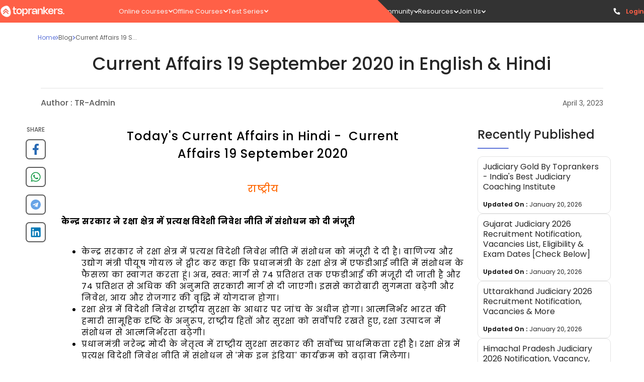

--- FILE ---
content_type: text/html; charset=utf-8
request_url: https://www.toprankers.com/current-affairs-19th-september-2020
body_size: 49432
content:
<!DOCTYPE html><html lang="en"><head><link rel="preconnect" href="https://fonts.googleapis.com"/><link rel="stylesheet" data-href="https://fonts.googleapis.com/css2?family=Poppins:ital,wght@0,100;0,200;0,300;0,400;0,500;0,600;0,700;0,800;0,900;1,100;1,200;1,300;1,400;1,500;1,600;1,700;1,800;1,900&amp;display=swap"/><script src="https://ajax.googleapis.com/ajax/libs/jquery/3.6.0/jquery.min.js"></script><link rel="preconnect" href="https://fonts.gstatic.com" crossorigin /><meta charSet="utf-8"/><meta name="viewport" content="width=device-width  initial-scale=1.0, maximum-scale=1.0, user-scalable=0"/><link rel="icon" type="image/png" href="https://s3.ap-south-1.amazonaws.com/cdn.toprankers.net.in/img/TRIconWeb.png"/><link rel="canonical" href="https://www.toprankers.com/current-affairs-19th-september-2020"/><script type="application/ld+json">{ 
            "@context": "https://schema.org",
            "@type": "Article",
            "headline":"Current Affairs 19 September 2020 in English & Hindi",
            
            "datePublished":"2020-09-19T12:09:10+05:30",
            "dateModified":"2023-04-03T15:41:41+05:30",
            "author":[{
              "@type": "Person",
              "name":"TR-Admin",
              "url":"https://www.toprankers.com/current-affairs-19th-september-2020",
              
              
              
            }]
          }
        </script><title>Current Affairs 19 September 2020 PDF Download – Toprankers</title><meta name="robots" content="NOFOLLOW, NOINDEX"/><meta name="description" content="Get daily current affairs pdf download for SSC, Banking,Railway &amp; UPSC Exams. Download Current Affairs 19 September 2020 PDF Download"/><meta property="og:type" content="website"/><meta name="og:title" property="og:title" content="Current Affairs 19 September 2020 PDF Download – Toprankers"/><meta name="keywords" content="Current Affairs 19 September 2020, Current Affairs 19 September PDF Download, Today Current Affairs"/><meta name="og:description" property="og:description" content="Get daily current affairs pdf download for SSC, Banking,Railway &amp; UPSC Exams. Download Current Affairs 19 September 2020 PDF Download"/><meta property="og:site_name" content="Proper Noun"/><meta name="twitter:card" content="summary"/><script type="application/ld+json">{
        "@context": "https://schema.org",
        "@type": "WebSite",
         "url":"https://www.toprankers.com/current-affairs-19th-september-2020",
        "potentialAction": {
          "@type": "SearchAction",
          "target": "https://www.toprankers.com/search?q={search_term_string}",
          "query-input": "required name=search_term_string"
        } 
    }</script><script type="application/ld+json">{
    "@context": "https://schema.org/",
    "@type": "FAQPage",
    "mainEntity":[ {
        "@type": "Question",
        "name": "Why is it important to read newspapers daily?",
        "acceptedAnswer": {
          "@type": "Answer",
          "text":"&lt;span&gt;Reading newspapers daily not just enhances your grip on current affairs but also helps in clearing competitive exams, but also increases your vision of thinking about life.&lt;/span&gt;"
        }
    },{
        "@type": "Question",
        "name": "How to make my general knowledge and current affairs stronger?",
        "acceptedAnswer": {
          "@type": "Answer",
          "text":"Keeping update yourself about current happenings in the world helps to make&amp;nbsp;general knowledge and current affairs stronger."
        }
    },{
        "@type": "Question",
        "name": "How to remember GK and current affairs for competitive exams?",
        "acceptedAnswer": {
          "@type": "Answer",
          "text":"&lt;p&gt;Making notes on each topic, solving previous year&#39;s questions, mocks and practicing current affairs Quiz helps to&amp;nbsp;remember GK and current affairs for competitive exams.&lt;/p&gt;"
        }
    },{
        "@type": "Question",
        "name": "Which is the best app for daily news?",
        "acceptedAnswer": {
          "@type": "Answer",
          "text":"AP News, Feedly,&amp;nbsp;Flipboard, Google Feed, Inoreader are some of the best apps for daily news."
        }
    },{
        "@type": "Question",
        "name": "Which is the best app for current affairs?",
        "acceptedAnswer": {
          "@type": "Answer",
          "text":"Toprankers is one of the leading apps&amp;nbsp;providing better content for&amp;nbsp;current affairs&amp;nbsp;for various competitive exams."
        }
    },{
        "@type": "Question",
        "name": "How to stay informed about current events?",
        "acceptedAnswer": {
          "@type": "Answer",
          "text":"Staying updated with national and international news, subscribing to social channels, communicating with people will help stay&amp;nbsp;informed about current events."
        }
    },{
        "@type": "Question",
        "name": "Which is the best online current affairs site for competitive exams?",
        "acceptedAnswer": {
          "@type": "Answer",
          "text":"All India Exams, Toprankers, Online tayari.com, bankexamsindia.com, bank-po.org are few best online current affairs sites for bank exams."
        }
    },{
        "@type": "Question",
        "name": "Which website is good for the latest current affairs?",
        "acceptedAnswer": {
          "@type": "Answer",
          "text":"Toprankers is one of the best websites for the lastest current affairs."
        }
    }]
  }</script><meta name="next-head-count" content="16"/><link rel="preload" href="/_next/static/css/300c52408d29deb6b445.css" as="style"/><link rel="stylesheet" href="/_next/static/css/300c52408d29deb6b445.css" data-n-g=""/><link rel="preload" href="/_next/static/css/bc92c5e7b6cb07136414.css" as="style"/><link rel="stylesheet" href="/_next/static/css/bc92c5e7b6cb07136414.css" data-n-p=""/><link rel="preload" href="/_next/static/css/eeb6fd9249dc3a9d0cf5.css" as="style"/><link rel="stylesheet" href="/_next/static/css/eeb6fd9249dc3a9d0cf5.css" data-n-p=""/><link rel="preload" href="/_next/static/css/a81379e10a7e6e8cee54.css" as="style"/><link rel="stylesheet" href="/_next/static/css/a81379e10a7e6e8cee54.css" data-n-p=""/><link rel="preload" href="/_next/static/css/066628db4f73a9f8246c.css" as="style"/><link rel="stylesheet" href="/_next/static/css/066628db4f73a9f8246c.css" data-n-p=""/><link rel="preload" href="/_next/static/css/3791e7c051d79963f38c.css" as="style"/><link rel="stylesheet" href="/_next/static/css/3791e7c051d79963f38c.css" data-n-p=""/><link rel="preload" href="/_next/static/css/d9a7498c74f6d8d09ec5.css" as="style"/><link rel="stylesheet" href="/_next/static/css/d9a7498c74f6d8d09ec5.css" data-n-p=""/><link rel="preload" href="/_next/static/css/366a5eb7878ab2ae5d21.css" as="style"/><link rel="stylesheet" href="/_next/static/css/366a5eb7878ab2ae5d21.css" data-n-p=""/><link rel="preload" href="/_next/static/css/788b6ec2162f66e91ae1.css" as="style"/><link rel="stylesheet" href="/_next/static/css/788b6ec2162f66e91ae1.css"/><link rel="preload" href="/_next/static/css/8626c95d62854c271835.css" as="style"/><link rel="stylesheet" href="/_next/static/css/8626c95d62854c271835.css"/><link rel="preload" href="/_next/static/css/f4cec308fdc2c237d01d.css" as="style"/><link rel="stylesheet" href="/_next/static/css/f4cec308fdc2c237d01d.css"/><link rel="preload" href="/_next/static/css/545cbcd0951ac4589794.css" as="style"/><link rel="stylesheet" href="/_next/static/css/545cbcd0951ac4589794.css"/><link rel="preload" href="/_next/static/css/ef21451d8346d615bd51.css" as="style"/><link rel="stylesheet" href="/_next/static/css/ef21451d8346d615bd51.css"/><noscript data-n-css=""></noscript><script defer="" nomodule="" src="/_next/static/chunks/polyfills-a40ef1678bae11e696dba45124eadd70.js"></script><script defer="" src="/_next/static/chunks/e78312c5.f7c2a9df412b854b116b.js"></script><script defer="" src="/_next/static/chunks/507.ab091403eaeb09a9c930.js"></script><script defer="" src="/_next/static/chunks/1850.5d45124b4181cc18a83f.js"></script><script defer="" src="/_next/static/chunks/8571.b4e4e9149a4e0e3ab64c.js"></script><script defer="" src="/_next/static/chunks/106.e116967534fc6fd0e7ef.js"></script><script defer="" src="/_next/static/chunks/2015-6fbc881a4e547b3d173d.js"></script><script defer="" src="/_next/static/chunks/9139-dad23e215bcd72651c34.js"></script><script defer="" src="/_next/static/chunks/2363.8e3494ea959d0250ca0d.js"></script><script defer="" src="/_next/static/chunks/8567.bc32a3109d70dfa157cb.js"></script><script defer="" src="/_next/static/chunks/3280.ff4f635b8cc975873612.js"></script><script defer="" src="/_next/static/chunks/6611-a714274ef970563fdf86.js"></script><script defer="" src="/_next/static/chunks/7794.7e164f4d5d7899e6e56a.js"></script><script defer="" src="/_next/static/chunks/8657.3b0978ea7693daea073f.js"></script><script src="/_next/static/chunks/webpack-f8603f35bd6ad5fcab3e.js" defer=""></script><script src="/_next/static/chunks/framework-e12e56e0b8a76d261551.js" defer=""></script><script src="/_next/static/chunks/main-df48966e86f6d609b83a.js" defer=""></script><script src="/_next/static/chunks/pages/_app-2f366bb678b7778466a4.js" defer=""></script><script src="/_next/static/chunks/4b358913-ba2fc8cd20f8f9396181.js" defer=""></script><script src="/_next/static/chunks/commons-f82bc423992d6038c5da.js" defer=""></script><script src="/_next/static/chunks/7650-c28aeeb8f4493744da74.js" defer=""></script><script src="/_next/static/chunks/3157-dd6bbdce99cba080e6c8.js" defer=""></script><script src="/_next/static/chunks/1749-14a9cf10776404147a89.js" defer=""></script><script src="/_next/static/chunks/4720-6e3a86999405d1f20e25.js" defer=""></script><script src="/_next/static/chunks/1669-338c4f45cd9809f606c1.js" defer=""></script><script src="/_next/static/chunks/6617-0ee197e0bbf247d8d9f8.js" defer=""></script><script src="/_next/static/chunks/609-f6658a437a500902256f.js" defer=""></script><script src="/_next/static/chunks/868-2c678396f4a16a91b358.js" defer=""></script><script src="/_next/static/chunks/3356-1e1b8003658c917b67d5.js" defer=""></script><script src="/_next/static/chunks/8286-bb7b2068a570eeccce02.js" defer=""></script><script src="/_next/static/chunks/6066-29cb6c2e030faac06c12.js" defer=""></script><script src="/_next/static/chunks/3170-ac67ffd6c99ae608be19.js" defer=""></script><script src="/_next/static/chunks/1193-448a0cc615d29e309217.js" defer=""></script><script src="/_next/static/chunks/9654-14031319701a8ad4d99e.js" defer=""></script><script src="/_next/static/chunks/5134-8db01744fa7578044d86.js" defer=""></script><script src="/_next/static/chunks/7603-90e49c469a97c5009ce4.js" defer=""></script><script src="/_next/static/chunks/8628-80d250bc7b33dd6b815c.js" defer=""></script><script src="/_next/static/chunks/591-00eb81186adf27d6746e.js" defer=""></script><script src="/_next/static/chunks/3096-09519341a664af5baaf5.js" defer=""></script><script src="/_next/static/chunks/9103-d5265f82b3f9c0ec6b32.js" defer=""></script><script src="/_next/static/chunks/pages/%5Bslug%5D-7fe16a1193c0cbd2dc90.js" defer=""></script><script src="/_next/static/AoEIynAnGw8uUxuj7TF2t/_buildManifest.js" defer=""></script><script src="/_next/static/AoEIynAnGw8uUxuj7TF2t/_ssgManifest.js" defer=""></script><style id="jss-server-side">.MuiGrid-container {
  width: 100%;
  display: flex;
  flex-wrap: wrap;
  box-sizing: border-box;
}
.MuiGrid-item {
  margin: 0;
  box-sizing: border-box;
}
.MuiGrid-zeroMinWidth {
  min-width: 0;
}
.MuiGrid-direction-xs-column {
  flex-direction: column;
}
.MuiGrid-direction-xs-column-reverse {
  flex-direction: column-reverse;
}
.MuiGrid-direction-xs-row-reverse {
  flex-direction: row-reverse;
}
.MuiGrid-wrap-xs-nowrap {
  flex-wrap: nowrap;
}
.MuiGrid-wrap-xs-wrap-reverse {
  flex-wrap: wrap-reverse;
}
.MuiGrid-align-items-xs-center {
  align-items: center;
}
.MuiGrid-align-items-xs-flex-start {
  align-items: flex-start;
}
.MuiGrid-align-items-xs-flex-end {
  align-items: flex-end;
}
.MuiGrid-align-items-xs-baseline {
  align-items: baseline;
}
.MuiGrid-align-content-xs-center {
  align-content: center;
}
.MuiGrid-align-content-xs-flex-start {
  align-content: flex-start;
}
.MuiGrid-align-content-xs-flex-end {
  align-content: flex-end;
}
.MuiGrid-align-content-xs-space-between {
  align-content: space-between;
}
.MuiGrid-align-content-xs-space-around {
  align-content: space-around;
}
.MuiGrid-justify-content-xs-center {
  justify-content: center;
}
.MuiGrid-justify-content-xs-flex-end {
  justify-content: flex-end;
}
.MuiGrid-justify-content-xs-space-between {
  justify-content: space-between;
}
.MuiGrid-justify-content-xs-space-around {
  justify-content: space-around;
}
.MuiGrid-justify-content-xs-space-evenly {
  justify-content: space-evenly;
}
.MuiGrid-spacing-xs-1 {
  width: calc(100% + 8px);
  margin: -4px;
}
.MuiGrid-spacing-xs-1 > .MuiGrid-item {
  padding: 4px;
}
.MuiGrid-spacing-xs-2 {
  width: calc(100% + 16px);
  margin: -8px;
}
.MuiGrid-spacing-xs-2 > .MuiGrid-item {
  padding: 8px;
}
.MuiGrid-spacing-xs-3 {
  width: calc(100% + 24px);
  margin: -12px;
}
.MuiGrid-spacing-xs-3 > .MuiGrid-item {
  padding: 12px;
}
.MuiGrid-spacing-xs-4 {
  width: calc(100% + 32px);
  margin: -16px;
}
.MuiGrid-spacing-xs-4 > .MuiGrid-item {
  padding: 16px;
}
.MuiGrid-spacing-xs-5 {
  width: calc(100% + 40px);
  margin: -20px;
}
.MuiGrid-spacing-xs-5 > .MuiGrid-item {
  padding: 20px;
}
.MuiGrid-spacing-xs-6 {
  width: calc(100% + 48px);
  margin: -24px;
}
.MuiGrid-spacing-xs-6 > .MuiGrid-item {
  padding: 24px;
}
.MuiGrid-spacing-xs-7 {
  width: calc(100% + 56px);
  margin: -28px;
}
.MuiGrid-spacing-xs-7 > .MuiGrid-item {
  padding: 28px;
}
.MuiGrid-spacing-xs-8 {
  width: calc(100% + 64px);
  margin: -32px;
}
.MuiGrid-spacing-xs-8 > .MuiGrid-item {
  padding: 32px;
}
.MuiGrid-spacing-xs-9 {
  width: calc(100% + 72px);
  margin: -36px;
}
.MuiGrid-spacing-xs-9 > .MuiGrid-item {
  padding: 36px;
}
.MuiGrid-spacing-xs-10 {
  width: calc(100% + 80px);
  margin: -40px;
}
.MuiGrid-spacing-xs-10 > .MuiGrid-item {
  padding: 40px;
}
.MuiGrid-grid-xs-auto {
  flex-grow: 0;
  max-width: none;
  flex-basis: auto;
}
.MuiGrid-grid-xs-true {
  flex-grow: 1;
  max-width: 100%;
  flex-basis: 0;
}
.MuiGrid-grid-xs-1 {
  flex-grow: 0;
  max-width: 8.333333%;
  flex-basis: 8.333333%;
}
.MuiGrid-grid-xs-2 {
  flex-grow: 0;
  max-width: 16.666667%;
  flex-basis: 16.666667%;
}
.MuiGrid-grid-xs-3 {
  flex-grow: 0;
  max-width: 25%;
  flex-basis: 25%;
}
.MuiGrid-grid-xs-4 {
  flex-grow: 0;
  max-width: 33.333333%;
  flex-basis: 33.333333%;
}
.MuiGrid-grid-xs-5 {
  flex-grow: 0;
  max-width: 41.666667%;
  flex-basis: 41.666667%;
}
.MuiGrid-grid-xs-6 {
  flex-grow: 0;
  max-width: 50%;
  flex-basis: 50%;
}
.MuiGrid-grid-xs-7 {
  flex-grow: 0;
  max-width: 58.333333%;
  flex-basis: 58.333333%;
}
.MuiGrid-grid-xs-8 {
  flex-grow: 0;
  max-width: 66.666667%;
  flex-basis: 66.666667%;
}
.MuiGrid-grid-xs-9 {
  flex-grow: 0;
  max-width: 75%;
  flex-basis: 75%;
}
.MuiGrid-grid-xs-10 {
  flex-grow: 0;
  max-width: 83.333333%;
  flex-basis: 83.333333%;
}
.MuiGrid-grid-xs-11 {
  flex-grow: 0;
  max-width: 91.666667%;
  flex-basis: 91.666667%;
}
.MuiGrid-grid-xs-12 {
  flex-grow: 0;
  max-width: 100%;
  flex-basis: 100%;
}
@media (min-width:600px) {
  .MuiGrid-grid-sm-auto {
    flex-grow: 0;
    max-width: none;
    flex-basis: auto;
  }
  .MuiGrid-grid-sm-true {
    flex-grow: 1;
    max-width: 100%;
    flex-basis: 0;
  }
  .MuiGrid-grid-sm-1 {
    flex-grow: 0;
    max-width: 8.333333%;
    flex-basis: 8.333333%;
  }
  .MuiGrid-grid-sm-2 {
    flex-grow: 0;
    max-width: 16.666667%;
    flex-basis: 16.666667%;
  }
  .MuiGrid-grid-sm-3 {
    flex-grow: 0;
    max-width: 25%;
    flex-basis: 25%;
  }
  .MuiGrid-grid-sm-4 {
    flex-grow: 0;
    max-width: 33.333333%;
    flex-basis: 33.333333%;
  }
  .MuiGrid-grid-sm-5 {
    flex-grow: 0;
    max-width: 41.666667%;
    flex-basis: 41.666667%;
  }
  .MuiGrid-grid-sm-6 {
    flex-grow: 0;
    max-width: 50%;
    flex-basis: 50%;
  }
  .MuiGrid-grid-sm-7 {
    flex-grow: 0;
    max-width: 58.333333%;
    flex-basis: 58.333333%;
  }
  .MuiGrid-grid-sm-8 {
    flex-grow: 0;
    max-width: 66.666667%;
    flex-basis: 66.666667%;
  }
  .MuiGrid-grid-sm-9 {
    flex-grow: 0;
    max-width: 75%;
    flex-basis: 75%;
  }
  .MuiGrid-grid-sm-10 {
    flex-grow: 0;
    max-width: 83.333333%;
    flex-basis: 83.333333%;
  }
  .MuiGrid-grid-sm-11 {
    flex-grow: 0;
    max-width: 91.666667%;
    flex-basis: 91.666667%;
  }
  .MuiGrid-grid-sm-12 {
    flex-grow: 0;
    max-width: 100%;
    flex-basis: 100%;
  }
}
@media (min-width:960px) {
  .MuiGrid-grid-md-auto {
    flex-grow: 0;
    max-width: none;
    flex-basis: auto;
  }
  .MuiGrid-grid-md-true {
    flex-grow: 1;
    max-width: 100%;
    flex-basis: 0;
  }
  .MuiGrid-grid-md-1 {
    flex-grow: 0;
    max-width: 8.333333%;
    flex-basis: 8.333333%;
  }
  .MuiGrid-grid-md-2 {
    flex-grow: 0;
    max-width: 16.666667%;
    flex-basis: 16.666667%;
  }
  .MuiGrid-grid-md-3 {
    flex-grow: 0;
    max-width: 25%;
    flex-basis: 25%;
  }
  .MuiGrid-grid-md-4 {
    flex-grow: 0;
    max-width: 33.333333%;
    flex-basis: 33.333333%;
  }
  .MuiGrid-grid-md-5 {
    flex-grow: 0;
    max-width: 41.666667%;
    flex-basis: 41.666667%;
  }
  .MuiGrid-grid-md-6 {
    flex-grow: 0;
    max-width: 50%;
    flex-basis: 50%;
  }
  .MuiGrid-grid-md-7 {
    flex-grow: 0;
    max-width: 58.333333%;
    flex-basis: 58.333333%;
  }
  .MuiGrid-grid-md-8 {
    flex-grow: 0;
    max-width: 66.666667%;
    flex-basis: 66.666667%;
  }
  .MuiGrid-grid-md-9 {
    flex-grow: 0;
    max-width: 75%;
    flex-basis: 75%;
  }
  .MuiGrid-grid-md-10 {
    flex-grow: 0;
    max-width: 83.333333%;
    flex-basis: 83.333333%;
  }
  .MuiGrid-grid-md-11 {
    flex-grow: 0;
    max-width: 91.666667%;
    flex-basis: 91.666667%;
  }
  .MuiGrid-grid-md-12 {
    flex-grow: 0;
    max-width: 100%;
    flex-basis: 100%;
  }
}
@media (min-width:1280px) {
  .MuiGrid-grid-lg-auto {
    flex-grow: 0;
    max-width: none;
    flex-basis: auto;
  }
  .MuiGrid-grid-lg-true {
    flex-grow: 1;
    max-width: 100%;
    flex-basis: 0;
  }
  .MuiGrid-grid-lg-1 {
    flex-grow: 0;
    max-width: 8.333333%;
    flex-basis: 8.333333%;
  }
  .MuiGrid-grid-lg-2 {
    flex-grow: 0;
    max-width: 16.666667%;
    flex-basis: 16.666667%;
  }
  .MuiGrid-grid-lg-3 {
    flex-grow: 0;
    max-width: 25%;
    flex-basis: 25%;
  }
  .MuiGrid-grid-lg-4 {
    flex-grow: 0;
    max-width: 33.333333%;
    flex-basis: 33.333333%;
  }
  .MuiGrid-grid-lg-5 {
    flex-grow: 0;
    max-width: 41.666667%;
    flex-basis: 41.666667%;
  }
  .MuiGrid-grid-lg-6 {
    flex-grow: 0;
    max-width: 50%;
    flex-basis: 50%;
  }
  .MuiGrid-grid-lg-7 {
    flex-grow: 0;
    max-width: 58.333333%;
    flex-basis: 58.333333%;
  }
  .MuiGrid-grid-lg-8 {
    flex-grow: 0;
    max-width: 66.666667%;
    flex-basis: 66.666667%;
  }
  .MuiGrid-grid-lg-9 {
    flex-grow: 0;
    max-width: 75%;
    flex-basis: 75%;
  }
  .MuiGrid-grid-lg-10 {
    flex-grow: 0;
    max-width: 83.333333%;
    flex-basis: 83.333333%;
  }
  .MuiGrid-grid-lg-11 {
    flex-grow: 0;
    max-width: 91.666667%;
    flex-basis: 91.666667%;
  }
  .MuiGrid-grid-lg-12 {
    flex-grow: 0;
    max-width: 100%;
    flex-basis: 100%;
  }
}
@media (min-width:1920px) {
  .MuiGrid-grid-xl-auto {
    flex-grow: 0;
    max-width: none;
    flex-basis: auto;
  }
  .MuiGrid-grid-xl-true {
    flex-grow: 1;
    max-width: 100%;
    flex-basis: 0;
  }
  .MuiGrid-grid-xl-1 {
    flex-grow: 0;
    max-width: 8.333333%;
    flex-basis: 8.333333%;
  }
  .MuiGrid-grid-xl-2 {
    flex-grow: 0;
    max-width: 16.666667%;
    flex-basis: 16.666667%;
  }
  .MuiGrid-grid-xl-3 {
    flex-grow: 0;
    max-width: 25%;
    flex-basis: 25%;
  }
  .MuiGrid-grid-xl-4 {
    flex-grow: 0;
    max-width: 33.333333%;
    flex-basis: 33.333333%;
  }
  .MuiGrid-grid-xl-5 {
    flex-grow: 0;
    max-width: 41.666667%;
    flex-basis: 41.666667%;
  }
  .MuiGrid-grid-xl-6 {
    flex-grow: 0;
    max-width: 50%;
    flex-basis: 50%;
  }
  .MuiGrid-grid-xl-7 {
    flex-grow: 0;
    max-width: 58.333333%;
    flex-basis: 58.333333%;
  }
  .MuiGrid-grid-xl-8 {
    flex-grow: 0;
    max-width: 66.666667%;
    flex-basis: 66.666667%;
  }
  .MuiGrid-grid-xl-9 {
    flex-grow: 0;
    max-width: 75%;
    flex-basis: 75%;
  }
  .MuiGrid-grid-xl-10 {
    flex-grow: 0;
    max-width: 83.333333%;
    flex-basis: 83.333333%;
  }
  .MuiGrid-grid-xl-11 {
    flex-grow: 0;
    max-width: 91.666667%;
    flex-basis: 91.666667%;
  }
  .MuiGrid-grid-xl-12 {
    flex-grow: 0;
    max-width: 100%;
    flex-basis: 100%;
  }
}
  .MuiSvgIcon-root {
    fill: currentColor;
    width: 1em;
    height: 1em;
    display: inline-block;
    font-size: 1.5rem;
    transition: fill 200ms cubic-bezier(0.4, 0, 0.2, 1) 0ms;
    flex-shrink: 0;
    user-select: none;
  }
  .MuiSvgIcon-colorPrimary {
    color: #3f51b5;
  }
  .MuiSvgIcon-colorSecondary {
    color: #f50057;
  }
  .MuiSvgIcon-colorAction {
    color: rgba(0, 0, 0, 0.54);
  }
  .MuiSvgIcon-colorError {
    color: #f44336;
  }
  .MuiSvgIcon-colorDisabled {
    color: rgba(0, 0, 0, 0.26);
  }
  .MuiSvgIcon-fontSizeInherit {
    font-size: inherit;
  }
  .MuiSvgIcon-fontSizeSmall {
    font-size: 1.25rem;
  }
  .MuiSvgIcon-fontSizeLarge {
    font-size: 2.1875rem;
  }
  .MuiToolbar-root {
    display: flex;
    position: relative;
    align-items: center;
  }
  .MuiToolbar-gutters {
    padding-left: 16px;
    padding-right: 16px;
  }
@media (min-width:600px) {
  .MuiToolbar-gutters {
    padding-left: 24px;
    padding-right: 24px;
  }
}
  .MuiToolbar-regular {
    min-height: 56px;
  }
@media (min-width:0px) and (orientation: landscape) {
  .MuiToolbar-regular {
    min-height: 48px;
  }
}
@media (min-width:600px) {
  .MuiToolbar-regular {
    min-height: 64px;
  }
}
  .MuiToolbar-dense {
    min-height: 48px;
  }
  .MuiTooltip-popper {
    z-index: 1500;
    pointer-events: none;
  }
  .MuiTooltip-popperInteractive {
    pointer-events: auto;
  }
  .MuiTooltip-popperArrow[x-placement*="bottom"] .MuiTooltip-arrow {
    top: 0;
    left: 0;
    margin-top: -0.71em;
    margin-left: 4px;
    margin-right: 4px;
  }
  .MuiTooltip-popperArrow[x-placement*="top"] .MuiTooltip-arrow {
    left: 0;
    bottom: 0;
    margin-left: 4px;
    margin-right: 4px;
    margin-bottom: -0.71em;
  }
  .MuiTooltip-popperArrow[x-placement*="right"] .MuiTooltip-arrow {
    left: 0;
    width: 0.71em;
    height: 1em;
    margin-top: 4px;
    margin-left: -0.71em;
    margin-bottom: 4px;
  }
  .MuiTooltip-popperArrow[x-placement*="left"] .MuiTooltip-arrow {
    right: 0;
    width: 0.71em;
    height: 1em;
    margin-top: 4px;
    margin-right: -0.71em;
    margin-bottom: 4px;
  }
  .MuiTooltip-popperArrow[x-placement*="left"] .MuiTooltip-arrow::before {
    transform-origin: 0 0;
  }
  .MuiTooltip-popperArrow[x-placement*="right"] .MuiTooltip-arrow::before {
    transform-origin: 100% 100%;
  }
  .MuiTooltip-popperArrow[x-placement*="top"] .MuiTooltip-arrow::before {
    transform-origin: 100% 0;
  }
  .MuiTooltip-popperArrow[x-placement*="bottom"] .MuiTooltip-arrow::before {
    transform-origin: 0 100%;
  }
  .MuiTooltip-tooltip {
    color: #fff;
    padding: 4px 8px;
    font-size: 0.625rem;
    max-width: 300px;
    word-wrap: break-word;
    font-family: "Roboto", "Helvetica", "Arial", sans-serif;
    font-weight: 500;
    line-height: 1.4em;
    border-radius: 4px;
    background-color: rgba(97, 97, 97, 0.9);
  }
  .MuiTooltip-tooltipArrow {
    margin: 0;
    position: relative;
  }
  .MuiTooltip-arrow {
    color: rgba(97, 97, 97, 0.9);
    width: 1em;
    height: 0.71em;
    overflow: hidden;
    position: absolute;
    box-sizing: border-box;
  }
  .MuiTooltip-arrow::before {
    width: 100%;
    height: 100%;
    margin: auto;
    content: "";
    display: block;
    transform: rotate(45deg);
    background-color: currentColor;
  }
  .MuiTooltip-touch {
    padding: 8px 16px;
    font-size: 0.875rem;
    font-weight: 400;
    line-height: 1.14286em;
  }
  .MuiTooltip-tooltipPlacementLeft {
    margin: 0 24px ;
    transform-origin: right center;
  }
@media (min-width:600px) {
  .MuiTooltip-tooltipPlacementLeft {
    margin: 0 14px;
  }
}
  .MuiTooltip-tooltipPlacementRight {
    margin: 0 24px;
    transform-origin: left center;
  }
@media (min-width:600px) {
  .MuiTooltip-tooltipPlacementRight {
    margin: 0 14px;
  }
}
  .MuiTooltip-tooltipPlacementTop {
    margin: 24px 0;
    transform-origin: center bottom;
  }
@media (min-width:600px) {
  .MuiTooltip-tooltipPlacementTop {
    margin: 14px 0;
  }
}
  .MuiTooltip-tooltipPlacementBottom {
    margin: 24px 0;
    transform-origin: center top;
  }
@media (min-width:600px) {
  .MuiTooltip-tooltipPlacementBottom {
    margin: 14px 0;
  }
}
  .MuiButtonBase-root {
    color: inherit;
    border: 0;
    cursor: pointer;
    margin: 0;
    display: inline-flex;
    outline: 0;
    padding: 0;
    position: relative;
    align-items: center;
    user-select: none;
    border-radius: 0;
    vertical-align: middle;
    -moz-appearance: none;
    justify-content: center;
    text-decoration: none;
    background-color: transparent;
    -webkit-appearance: none;
    -webkit-tap-highlight-color: transparent;
  }
  .MuiButtonBase-root::-moz-focus-inner {
    border-style: none;
  }
  .MuiButtonBase-root.Mui-disabled {
    cursor: default;
    pointer-events: none;
  }
@media print {
  .MuiButtonBase-root {
    color-adjust: exact;
  }
}
  .MuiIconButton-root {
    flex: 0 0 auto;
    color: rgba(0, 0, 0, 0.54);
    padding: 12px;
    overflow: visible;
    font-size: 1.5rem;
    text-align: center;
    transition: background-color 150ms cubic-bezier(0.4, 0, 0.2, 1) 0ms;
    border-radius: 50%;
  }
  .MuiIconButton-root:hover {
    background-color: rgba(0, 0, 0, 0.04);
  }
  .MuiIconButton-root.Mui-disabled {
    color: rgba(0, 0, 0, 0.26);
    background-color: transparent;
  }
@media (hover: none) {
  .MuiIconButton-root:hover {
    background-color: transparent;
  }
}
  .MuiIconButton-edgeStart {
    margin-left: -12px;
  }
  .MuiIconButton-sizeSmall.MuiIconButton-edgeStart {
    margin-left: -3px;
  }
  .MuiIconButton-edgeEnd {
    margin-right: -12px;
  }
  .MuiIconButton-sizeSmall.MuiIconButton-edgeEnd {
    margin-right: -3px;
  }
  .MuiIconButton-colorInherit {
    color: inherit;
  }
  .MuiIconButton-colorPrimary {
    color: #3f51b5;
  }
  .MuiIconButton-colorPrimary:hover {
    background-color: rgba(63, 81, 181, 0.04);
  }
@media (hover: none) {
  .MuiIconButton-colorPrimary:hover {
    background-color: transparent;
  }
}
  .MuiIconButton-colorSecondary {
    color: #f50057;
  }
  .MuiIconButton-colorSecondary:hover {
    background-color: rgba(245, 0, 87, 0.04);
  }
@media (hover: none) {
  .MuiIconButton-colorSecondary:hover {
    background-color: transparent;
  }
}
  .MuiIconButton-sizeSmall {
    padding: 3px;
    font-size: 1.125rem;
  }
  .MuiIconButton-label {
    width: 100%;
    display: flex;
    align-items: inherit;
    justify-content: inherit;
  }
  .jss1 {
    display: flex;
  }
  .jss2 {
    color: #262626;
    font-size: 16px;
    font-family: Lato;
    font-weight: bold;
  }
  .jss3 {
    color: green;
    padding-left: 8px;
    padding-bottom: 0;
  }
  .jss3selected {
    color: white;
    background-color: red;
  }
  .jss4 {
    width: 100%;
    height: 54px;
    z-index: 160;
    position: fixed;
    box-shadow: none;
    background-color: #F7F7F7;
  }
  .jss5 {
    color: #D8D8D8;
  }
  .jss6 {
    display: none;
  }
  .jss7 {
    width: 270px;
    z-index: 1200;
    flex-shrink: 0;
  }
  .jss8 {
    width: 270px;
    opacity: 3;
    border-radius: 10px;
  }
  .jss9 {
    display: flex;
    padding: 0px 8px;
    min-height: 56px;
    align-items: center;
    justify-content: flex-end;
  }
@media (min-width:0px) and (orientation: landscape) {
  .jss9 {
    min-height: 48px;
  }
}
@media (min-width:600px) {
  .jss9 {
    min-height: 64px;
  }
}
  .jss10 {
    display: flex;
    padding: 0px 12px;
    min-height: 56px;
    align-items: center;
    justify-content: space-between;
  }
@media (min-width:0px) and (orientation: landscape) {
  .jss10 {
    min-height: 48px;
  }
}
@media (min-width:600px) {
  .jss10 {
    min-height: 64px;
  }
}
  .jss11 {
    padding: 24px;
    flex-grow: 1;
    transition: margin 195ms cubic-bezier(0.4, 0, 0.6, 1) 0ms;
    margin-left: -270px;
  }
  .jss12 {
    transition: margin 225ms cubic-bezier(0.0, 0, 0.2, 1) 0ms;
    margin-left: 0;
  }
  .jss13 {
    gap: 3rem;
    display: flex;
    justify-content: center;
  }
  .jss14 {
    order: 1;
  }
  .jss15 {
    order: 0;
  }
  .jss16 {
    order: 0;
  }
  .jss17 {
    order: 1;
  }
  .jss18 .MuiStepConnector-root {
    background-color: #ccc;
  }</style><style data-href="https://fonts.googleapis.com/css2?family=Poppins:ital,wght@0,100;0,200;0,300;0,400;0,500;0,600;0,700;0,800;0,900;1,100;1,200;1,300;1,400;1,500;1,600;1,700;1,800;1,900&display=swap">@font-face{font-family:'Poppins';font-style:italic;font-weight:100;font-display:swap;src:url(https://fonts.gstatic.com/l/font?kit=pxiAyp8kv8JHgFVrJJLmE3tG&skey=14913f5d70e4915e&v=v24) format('woff')}@font-face{font-family:'Poppins';font-style:italic;font-weight:200;font-display:swap;src:url(https://fonts.gstatic.com/l/font?kit=pxiDyp8kv8JHgFVrJJLmv1plEw&skey=e6f64e60fb8d9268&v=v24) format('woff')}@font-face{font-family:'Poppins';font-style:italic;font-weight:300;font-display:swap;src:url(https://fonts.gstatic.com/l/font?kit=pxiDyp8kv8JHgFVrJJLm21llEw&skey=b60188e8ecc47dee&v=v24) format('woff')}@font-face{font-family:'Poppins';font-style:italic;font-weight:400;font-display:swap;src:url(https://fonts.gstatic.com/l/font?kit=pxiGyp8kv8JHgFVrJJLedA&skey=f21d6e783fa43c88&v=v24) format('woff')}@font-face{font-family:'Poppins';font-style:italic;font-weight:500;font-display:swap;src:url(https://fonts.gstatic.com/l/font?kit=pxiDyp8kv8JHgFVrJJLmg1hlEw&skey=b0aa19767d34da85&v=v24) format('woff')}@font-face{font-family:'Poppins';font-style:italic;font-weight:600;font-display:swap;src:url(https://fonts.gstatic.com/l/font?kit=pxiDyp8kv8JHgFVrJJLmr19lEw&skey=7fbc556774b13ef0&v=v24) format('woff')}@font-face{font-family:'Poppins';font-style:italic;font-weight:700;font-display:swap;src:url(https://fonts.gstatic.com/l/font?kit=pxiDyp8kv8JHgFVrJJLmy15lEw&skey=29c3bd833a54ba8c&v=v24) format('woff')}@font-face{font-family:'Poppins';font-style:italic;font-weight:800;font-display:swap;src:url(https://fonts.gstatic.com/l/font?kit=pxiDyp8kv8JHgFVrJJLm111lEw&skey=6ea139488603f28c&v=v24) format('woff')}@font-face{font-family:'Poppins';font-style:italic;font-weight:900;font-display:swap;src:url(https://fonts.gstatic.com/l/font?kit=pxiDyp8kv8JHgFVrJJLm81xlEw&skey=846b48b4eada095a&v=v24) format('woff')}@font-face{font-family:'Poppins';font-style:normal;font-weight:100;font-display:swap;src:url(https://fonts.gstatic.com/l/font?kit=pxiGyp8kv8JHgFVrLPTedA&skey=57be0781cfb72ecd&v=v24) format('woff')}@font-face{font-family:'Poppins';font-style:normal;font-weight:200;font-display:swap;src:url(https://fonts.gstatic.com/l/font?kit=pxiByp8kv8JHgFVrLFj_V1g&skey=1bdc08fe61c3cc9e&v=v24) format('woff')}@font-face{font-family:'Poppins';font-style:normal;font-weight:300;font-display:swap;src:url(https://fonts.gstatic.com/l/font?kit=pxiByp8kv8JHgFVrLDz8V1g&skey=4aabc5055a39e031&v=v24) format('woff')}@font-face{font-family:'Poppins';font-style:normal;font-weight:400;font-display:swap;src:url(https://fonts.gstatic.com/l/font?kit=pxiEyp8kv8JHgFVrFJM&skey=87759fb096548f6d&v=v24) format('woff')}@font-face{font-family:'Poppins';font-style:normal;font-weight:500;font-display:swap;src:url(https://fonts.gstatic.com/l/font?kit=pxiByp8kv8JHgFVrLGT9V1g&skey=d4526a9b64c21b87&v=v24) format('woff')}@font-face{font-family:'Poppins';font-style:normal;font-weight:600;font-display:swap;src:url(https://fonts.gstatic.com/l/font?kit=pxiByp8kv8JHgFVrLEj6V1g&skey=ce7ef9d62ca89319&v=v24) format('woff')}@font-face{font-family:'Poppins';font-style:normal;font-weight:700;font-display:swap;src:url(https://fonts.gstatic.com/l/font?kit=pxiByp8kv8JHgFVrLCz7V1g&skey=cea76fe63715a67a&v=v24) format('woff')}@font-face{font-family:'Poppins';font-style:normal;font-weight:800;font-display:swap;src:url(https://fonts.gstatic.com/l/font?kit=pxiByp8kv8JHgFVrLDD4V1g&skey=f01e006f58df81ac&v=v24) format('woff')}@font-face{font-family:'Poppins';font-style:normal;font-weight:900;font-display:swap;src:url(https://fonts.gstatic.com/l/font?kit=pxiByp8kv8JHgFVrLBT5V1g&skey=6c361c40a830b323&v=v24) format('woff')}@font-face{font-family:'Poppins';font-style:italic;font-weight:100;font-display:swap;src:url(https://fonts.gstatic.com/s/poppins/v24/pxiAyp8kv8JHgFVrJJLmE0tDMPKhSkFEkm8.woff2) format('woff2');unicode-range:U+0900-097F,U+1CD0-1CF9,U+200C-200D,U+20A8,U+20B9,U+20F0,U+25CC,U+A830-A839,U+A8E0-A8FF,U+11B00-11B09}@font-face{font-family:'Poppins';font-style:italic;font-weight:100;font-display:swap;src:url(https://fonts.gstatic.com/s/poppins/v24/pxiAyp8kv8JHgFVrJJLmE0tMMPKhSkFEkm8.woff2) format('woff2');unicode-range:U+0100-02BA,U+02BD-02C5,U+02C7-02CC,U+02CE-02D7,U+02DD-02FF,U+0304,U+0308,U+0329,U+1D00-1DBF,U+1E00-1E9F,U+1EF2-1EFF,U+2020,U+20A0-20AB,U+20AD-20C0,U+2113,U+2C60-2C7F,U+A720-A7FF}@font-face{font-family:'Poppins';font-style:italic;font-weight:100;font-display:swap;src:url(https://fonts.gstatic.com/s/poppins/v24/pxiAyp8kv8JHgFVrJJLmE0tCMPKhSkFE.woff2) format('woff2');unicode-range:U+0000-00FF,U+0131,U+0152-0153,U+02BB-02BC,U+02C6,U+02DA,U+02DC,U+0304,U+0308,U+0329,U+2000-206F,U+20AC,U+2122,U+2191,U+2193,U+2212,U+2215,U+FEFF,U+FFFD}@font-face{font-family:'Poppins';font-style:italic;font-weight:200;font-display:swap;src:url(https://fonts.gstatic.com/s/poppins/v24/pxiDyp8kv8JHgFVrJJLmv1pVFteOYktMqlap.woff2) format('woff2');unicode-range:U+0900-097F,U+1CD0-1CF9,U+200C-200D,U+20A8,U+20B9,U+20F0,U+25CC,U+A830-A839,U+A8E0-A8FF,U+11B00-11B09}@font-face{font-family:'Poppins';font-style:italic;font-weight:200;font-display:swap;src:url(https://fonts.gstatic.com/s/poppins/v24/pxiDyp8kv8JHgFVrJJLmv1pVGdeOYktMqlap.woff2) format('woff2');unicode-range:U+0100-02BA,U+02BD-02C5,U+02C7-02CC,U+02CE-02D7,U+02DD-02FF,U+0304,U+0308,U+0329,U+1D00-1DBF,U+1E00-1E9F,U+1EF2-1EFF,U+2020,U+20A0-20AB,U+20AD-20C0,U+2113,U+2C60-2C7F,U+A720-A7FF}@font-face{font-family:'Poppins';font-style:italic;font-weight:200;font-display:swap;src:url(https://fonts.gstatic.com/s/poppins/v24/pxiDyp8kv8JHgFVrJJLmv1pVF9eOYktMqg.woff2) format('woff2');unicode-range:U+0000-00FF,U+0131,U+0152-0153,U+02BB-02BC,U+02C6,U+02DA,U+02DC,U+0304,U+0308,U+0329,U+2000-206F,U+20AC,U+2122,U+2191,U+2193,U+2212,U+2215,U+FEFF,U+FFFD}@font-face{font-family:'Poppins';font-style:italic;font-weight:300;font-display:swap;src:url(https://fonts.gstatic.com/s/poppins/v24/pxiDyp8kv8JHgFVrJJLm21lVFteOYktMqlap.woff2) format('woff2');unicode-range:U+0900-097F,U+1CD0-1CF9,U+200C-200D,U+20A8,U+20B9,U+20F0,U+25CC,U+A830-A839,U+A8E0-A8FF,U+11B00-11B09}@font-face{font-family:'Poppins';font-style:italic;font-weight:300;font-display:swap;src:url(https://fonts.gstatic.com/s/poppins/v24/pxiDyp8kv8JHgFVrJJLm21lVGdeOYktMqlap.woff2) format('woff2');unicode-range:U+0100-02BA,U+02BD-02C5,U+02C7-02CC,U+02CE-02D7,U+02DD-02FF,U+0304,U+0308,U+0329,U+1D00-1DBF,U+1E00-1E9F,U+1EF2-1EFF,U+2020,U+20A0-20AB,U+20AD-20C0,U+2113,U+2C60-2C7F,U+A720-A7FF}@font-face{font-family:'Poppins';font-style:italic;font-weight:300;font-display:swap;src:url(https://fonts.gstatic.com/s/poppins/v24/pxiDyp8kv8JHgFVrJJLm21lVF9eOYktMqg.woff2) format('woff2');unicode-range:U+0000-00FF,U+0131,U+0152-0153,U+02BB-02BC,U+02C6,U+02DA,U+02DC,U+0304,U+0308,U+0329,U+2000-206F,U+20AC,U+2122,U+2191,U+2193,U+2212,U+2215,U+FEFF,U+FFFD}@font-face{font-family:'Poppins';font-style:italic;font-weight:400;font-display:swap;src:url(https://fonts.gstatic.com/s/poppins/v24/pxiGyp8kv8JHgFVrJJLucXtAOvWDSHFF.woff2) format('woff2');unicode-range:U+0900-097F,U+1CD0-1CF9,U+200C-200D,U+20A8,U+20B9,U+20F0,U+25CC,U+A830-A839,U+A8E0-A8FF,U+11B00-11B09}@font-face{font-family:'Poppins';font-style:italic;font-weight:400;font-display:swap;src:url(https://fonts.gstatic.com/s/poppins/v24/pxiGyp8kv8JHgFVrJJLufntAOvWDSHFF.woff2) format('woff2');unicode-range:U+0100-02BA,U+02BD-02C5,U+02C7-02CC,U+02CE-02D7,U+02DD-02FF,U+0304,U+0308,U+0329,U+1D00-1DBF,U+1E00-1E9F,U+1EF2-1EFF,U+2020,U+20A0-20AB,U+20AD-20C0,U+2113,U+2C60-2C7F,U+A720-A7FF}@font-face{font-family:'Poppins';font-style:italic;font-weight:400;font-display:swap;src:url(https://fonts.gstatic.com/s/poppins/v24/pxiGyp8kv8JHgFVrJJLucHtAOvWDSA.woff2) format('woff2');unicode-range:U+0000-00FF,U+0131,U+0152-0153,U+02BB-02BC,U+02C6,U+02DA,U+02DC,U+0304,U+0308,U+0329,U+2000-206F,U+20AC,U+2122,U+2191,U+2193,U+2212,U+2215,U+FEFF,U+FFFD}@font-face{font-family:'Poppins';font-style:italic;font-weight:500;font-display:swap;src:url(https://fonts.gstatic.com/s/poppins/v24/pxiDyp8kv8JHgFVrJJLmg1hVFteOYktMqlap.woff2) format('woff2');unicode-range:U+0900-097F,U+1CD0-1CF9,U+200C-200D,U+20A8,U+20B9,U+20F0,U+25CC,U+A830-A839,U+A8E0-A8FF,U+11B00-11B09}@font-face{font-family:'Poppins';font-style:italic;font-weight:500;font-display:swap;src:url(https://fonts.gstatic.com/s/poppins/v24/pxiDyp8kv8JHgFVrJJLmg1hVGdeOYktMqlap.woff2) format('woff2');unicode-range:U+0100-02BA,U+02BD-02C5,U+02C7-02CC,U+02CE-02D7,U+02DD-02FF,U+0304,U+0308,U+0329,U+1D00-1DBF,U+1E00-1E9F,U+1EF2-1EFF,U+2020,U+20A0-20AB,U+20AD-20C0,U+2113,U+2C60-2C7F,U+A720-A7FF}@font-face{font-family:'Poppins';font-style:italic;font-weight:500;font-display:swap;src:url(https://fonts.gstatic.com/s/poppins/v24/pxiDyp8kv8JHgFVrJJLmg1hVF9eOYktMqg.woff2) format('woff2');unicode-range:U+0000-00FF,U+0131,U+0152-0153,U+02BB-02BC,U+02C6,U+02DA,U+02DC,U+0304,U+0308,U+0329,U+2000-206F,U+20AC,U+2122,U+2191,U+2193,U+2212,U+2215,U+FEFF,U+FFFD}@font-face{font-family:'Poppins';font-style:italic;font-weight:600;font-display:swap;src:url(https://fonts.gstatic.com/s/poppins/v24/pxiDyp8kv8JHgFVrJJLmr19VFteOYktMqlap.woff2) format('woff2');unicode-range:U+0900-097F,U+1CD0-1CF9,U+200C-200D,U+20A8,U+20B9,U+20F0,U+25CC,U+A830-A839,U+A8E0-A8FF,U+11B00-11B09}@font-face{font-family:'Poppins';font-style:italic;font-weight:600;font-display:swap;src:url(https://fonts.gstatic.com/s/poppins/v24/pxiDyp8kv8JHgFVrJJLmr19VGdeOYktMqlap.woff2) format('woff2');unicode-range:U+0100-02BA,U+02BD-02C5,U+02C7-02CC,U+02CE-02D7,U+02DD-02FF,U+0304,U+0308,U+0329,U+1D00-1DBF,U+1E00-1E9F,U+1EF2-1EFF,U+2020,U+20A0-20AB,U+20AD-20C0,U+2113,U+2C60-2C7F,U+A720-A7FF}@font-face{font-family:'Poppins';font-style:italic;font-weight:600;font-display:swap;src:url(https://fonts.gstatic.com/s/poppins/v24/pxiDyp8kv8JHgFVrJJLmr19VF9eOYktMqg.woff2) format('woff2');unicode-range:U+0000-00FF,U+0131,U+0152-0153,U+02BB-02BC,U+02C6,U+02DA,U+02DC,U+0304,U+0308,U+0329,U+2000-206F,U+20AC,U+2122,U+2191,U+2193,U+2212,U+2215,U+FEFF,U+FFFD}@font-face{font-family:'Poppins';font-style:italic;font-weight:700;font-display:swap;src:url(https://fonts.gstatic.com/s/poppins/v24/pxiDyp8kv8JHgFVrJJLmy15VFteOYktMqlap.woff2) format('woff2');unicode-range:U+0900-097F,U+1CD0-1CF9,U+200C-200D,U+20A8,U+20B9,U+20F0,U+25CC,U+A830-A839,U+A8E0-A8FF,U+11B00-11B09}@font-face{font-family:'Poppins';font-style:italic;font-weight:700;font-display:swap;src:url(https://fonts.gstatic.com/s/poppins/v24/pxiDyp8kv8JHgFVrJJLmy15VGdeOYktMqlap.woff2) format('woff2');unicode-range:U+0100-02BA,U+02BD-02C5,U+02C7-02CC,U+02CE-02D7,U+02DD-02FF,U+0304,U+0308,U+0329,U+1D00-1DBF,U+1E00-1E9F,U+1EF2-1EFF,U+2020,U+20A0-20AB,U+20AD-20C0,U+2113,U+2C60-2C7F,U+A720-A7FF}@font-face{font-family:'Poppins';font-style:italic;font-weight:700;font-display:swap;src:url(https://fonts.gstatic.com/s/poppins/v24/pxiDyp8kv8JHgFVrJJLmy15VF9eOYktMqg.woff2) format('woff2');unicode-range:U+0000-00FF,U+0131,U+0152-0153,U+02BB-02BC,U+02C6,U+02DA,U+02DC,U+0304,U+0308,U+0329,U+2000-206F,U+20AC,U+2122,U+2191,U+2193,U+2212,U+2215,U+FEFF,U+FFFD}@font-face{font-family:'Poppins';font-style:italic;font-weight:800;font-display:swap;src:url(https://fonts.gstatic.com/s/poppins/v24/pxiDyp8kv8JHgFVrJJLm111VFteOYktMqlap.woff2) format('woff2');unicode-range:U+0900-097F,U+1CD0-1CF9,U+200C-200D,U+20A8,U+20B9,U+20F0,U+25CC,U+A830-A839,U+A8E0-A8FF,U+11B00-11B09}@font-face{font-family:'Poppins';font-style:italic;font-weight:800;font-display:swap;src:url(https://fonts.gstatic.com/s/poppins/v24/pxiDyp8kv8JHgFVrJJLm111VGdeOYktMqlap.woff2) format('woff2');unicode-range:U+0100-02BA,U+02BD-02C5,U+02C7-02CC,U+02CE-02D7,U+02DD-02FF,U+0304,U+0308,U+0329,U+1D00-1DBF,U+1E00-1E9F,U+1EF2-1EFF,U+2020,U+20A0-20AB,U+20AD-20C0,U+2113,U+2C60-2C7F,U+A720-A7FF}@font-face{font-family:'Poppins';font-style:italic;font-weight:800;font-display:swap;src:url(https://fonts.gstatic.com/s/poppins/v24/pxiDyp8kv8JHgFVrJJLm111VF9eOYktMqg.woff2) format('woff2');unicode-range:U+0000-00FF,U+0131,U+0152-0153,U+02BB-02BC,U+02C6,U+02DA,U+02DC,U+0304,U+0308,U+0329,U+2000-206F,U+20AC,U+2122,U+2191,U+2193,U+2212,U+2215,U+FEFF,U+FFFD}@font-face{font-family:'Poppins';font-style:italic;font-weight:900;font-display:swap;src:url(https://fonts.gstatic.com/s/poppins/v24/pxiDyp8kv8JHgFVrJJLm81xVFteOYktMqlap.woff2) format('woff2');unicode-range:U+0900-097F,U+1CD0-1CF9,U+200C-200D,U+20A8,U+20B9,U+20F0,U+25CC,U+A830-A839,U+A8E0-A8FF,U+11B00-11B09}@font-face{font-family:'Poppins';font-style:italic;font-weight:900;font-display:swap;src:url(https://fonts.gstatic.com/s/poppins/v24/pxiDyp8kv8JHgFVrJJLm81xVGdeOYktMqlap.woff2) format('woff2');unicode-range:U+0100-02BA,U+02BD-02C5,U+02C7-02CC,U+02CE-02D7,U+02DD-02FF,U+0304,U+0308,U+0329,U+1D00-1DBF,U+1E00-1E9F,U+1EF2-1EFF,U+2020,U+20A0-20AB,U+20AD-20C0,U+2113,U+2C60-2C7F,U+A720-A7FF}@font-face{font-family:'Poppins';font-style:italic;font-weight:900;font-display:swap;src:url(https://fonts.gstatic.com/s/poppins/v24/pxiDyp8kv8JHgFVrJJLm81xVF9eOYktMqg.woff2) format('woff2');unicode-range:U+0000-00FF,U+0131,U+0152-0153,U+02BB-02BC,U+02C6,U+02DA,U+02DC,U+0304,U+0308,U+0329,U+2000-206F,U+20AC,U+2122,U+2191,U+2193,U+2212,U+2215,U+FEFF,U+FFFD}@font-face{font-family:'Poppins';font-style:normal;font-weight:100;font-display:swap;src:url(https://fonts.gstatic.com/s/poppins/v24/pxiGyp8kv8JHgFVrLPTucXtAOvWDSHFF.woff2) format('woff2');unicode-range:U+0900-097F,U+1CD0-1CF9,U+200C-200D,U+20A8,U+20B9,U+20F0,U+25CC,U+A830-A839,U+A8E0-A8FF,U+11B00-11B09}@font-face{font-family:'Poppins';font-style:normal;font-weight:100;font-display:swap;src:url(https://fonts.gstatic.com/s/poppins/v24/pxiGyp8kv8JHgFVrLPTufntAOvWDSHFF.woff2) format('woff2');unicode-range:U+0100-02BA,U+02BD-02C5,U+02C7-02CC,U+02CE-02D7,U+02DD-02FF,U+0304,U+0308,U+0329,U+1D00-1DBF,U+1E00-1E9F,U+1EF2-1EFF,U+2020,U+20A0-20AB,U+20AD-20C0,U+2113,U+2C60-2C7F,U+A720-A7FF}@font-face{font-family:'Poppins';font-style:normal;font-weight:100;font-display:swap;src:url(https://fonts.gstatic.com/s/poppins/v24/pxiGyp8kv8JHgFVrLPTucHtAOvWDSA.woff2) format('woff2');unicode-range:U+0000-00FF,U+0131,U+0152-0153,U+02BB-02BC,U+02C6,U+02DA,U+02DC,U+0304,U+0308,U+0329,U+2000-206F,U+20AC,U+2122,U+2191,U+2193,U+2212,U+2215,U+FEFF,U+FFFD}@font-face{font-family:'Poppins';font-style:normal;font-weight:200;font-display:swap;src:url(https://fonts.gstatic.com/s/poppins/v24/pxiByp8kv8JHgFVrLFj_Z11lFd2JQEl8qw.woff2) format('woff2');unicode-range:U+0900-097F,U+1CD0-1CF9,U+200C-200D,U+20A8,U+20B9,U+20F0,U+25CC,U+A830-A839,U+A8E0-A8FF,U+11B00-11B09}@font-face{font-family:'Poppins';font-style:normal;font-weight:200;font-display:swap;src:url(https://fonts.gstatic.com/s/poppins/v24/pxiByp8kv8JHgFVrLFj_Z1JlFd2JQEl8qw.woff2) format('woff2');unicode-range:U+0100-02BA,U+02BD-02C5,U+02C7-02CC,U+02CE-02D7,U+02DD-02FF,U+0304,U+0308,U+0329,U+1D00-1DBF,U+1E00-1E9F,U+1EF2-1EFF,U+2020,U+20A0-20AB,U+20AD-20C0,U+2113,U+2C60-2C7F,U+A720-A7FF}@font-face{font-family:'Poppins';font-style:normal;font-weight:200;font-display:swap;src:url(https://fonts.gstatic.com/s/poppins/v24/pxiByp8kv8JHgFVrLFj_Z1xlFd2JQEk.woff2) format('woff2');unicode-range:U+0000-00FF,U+0131,U+0152-0153,U+02BB-02BC,U+02C6,U+02DA,U+02DC,U+0304,U+0308,U+0329,U+2000-206F,U+20AC,U+2122,U+2191,U+2193,U+2212,U+2215,U+FEFF,U+FFFD}@font-face{font-family:'Poppins';font-style:normal;font-weight:300;font-display:swap;src:url(https://fonts.gstatic.com/s/poppins/v24/pxiByp8kv8JHgFVrLDz8Z11lFd2JQEl8qw.woff2) format('woff2');unicode-range:U+0900-097F,U+1CD0-1CF9,U+200C-200D,U+20A8,U+20B9,U+20F0,U+25CC,U+A830-A839,U+A8E0-A8FF,U+11B00-11B09}@font-face{font-family:'Poppins';font-style:normal;font-weight:300;font-display:swap;src:url(https://fonts.gstatic.com/s/poppins/v24/pxiByp8kv8JHgFVrLDz8Z1JlFd2JQEl8qw.woff2) format('woff2');unicode-range:U+0100-02BA,U+02BD-02C5,U+02C7-02CC,U+02CE-02D7,U+02DD-02FF,U+0304,U+0308,U+0329,U+1D00-1DBF,U+1E00-1E9F,U+1EF2-1EFF,U+2020,U+20A0-20AB,U+20AD-20C0,U+2113,U+2C60-2C7F,U+A720-A7FF}@font-face{font-family:'Poppins';font-style:normal;font-weight:300;font-display:swap;src:url(https://fonts.gstatic.com/s/poppins/v24/pxiByp8kv8JHgFVrLDz8Z1xlFd2JQEk.woff2) format('woff2');unicode-range:U+0000-00FF,U+0131,U+0152-0153,U+02BB-02BC,U+02C6,U+02DA,U+02DC,U+0304,U+0308,U+0329,U+2000-206F,U+20AC,U+2122,U+2191,U+2193,U+2212,U+2215,U+FEFF,U+FFFD}@font-face{font-family:'Poppins';font-style:normal;font-weight:400;font-display:swap;src:url(https://fonts.gstatic.com/s/poppins/v24/pxiEyp8kv8JHgFVrJJbecnFHGPezSQ.woff2) format('woff2');unicode-range:U+0900-097F,U+1CD0-1CF9,U+200C-200D,U+20A8,U+20B9,U+20F0,U+25CC,U+A830-A839,U+A8E0-A8FF,U+11B00-11B09}@font-face{font-family:'Poppins';font-style:normal;font-weight:400;font-display:swap;src:url(https://fonts.gstatic.com/s/poppins/v24/pxiEyp8kv8JHgFVrJJnecnFHGPezSQ.woff2) format('woff2');unicode-range:U+0100-02BA,U+02BD-02C5,U+02C7-02CC,U+02CE-02D7,U+02DD-02FF,U+0304,U+0308,U+0329,U+1D00-1DBF,U+1E00-1E9F,U+1EF2-1EFF,U+2020,U+20A0-20AB,U+20AD-20C0,U+2113,U+2C60-2C7F,U+A720-A7FF}@font-face{font-family:'Poppins';font-style:normal;font-weight:400;font-display:swap;src:url(https://fonts.gstatic.com/s/poppins/v24/pxiEyp8kv8JHgFVrJJfecnFHGPc.woff2) format('woff2');unicode-range:U+0000-00FF,U+0131,U+0152-0153,U+02BB-02BC,U+02C6,U+02DA,U+02DC,U+0304,U+0308,U+0329,U+2000-206F,U+20AC,U+2122,U+2191,U+2193,U+2212,U+2215,U+FEFF,U+FFFD}@font-face{font-family:'Poppins';font-style:normal;font-weight:500;font-display:swap;src:url(https://fonts.gstatic.com/s/poppins/v24/pxiByp8kv8JHgFVrLGT9Z11lFd2JQEl8qw.woff2) format('woff2');unicode-range:U+0900-097F,U+1CD0-1CF9,U+200C-200D,U+20A8,U+20B9,U+20F0,U+25CC,U+A830-A839,U+A8E0-A8FF,U+11B00-11B09}@font-face{font-family:'Poppins';font-style:normal;font-weight:500;font-display:swap;src:url(https://fonts.gstatic.com/s/poppins/v24/pxiByp8kv8JHgFVrLGT9Z1JlFd2JQEl8qw.woff2) format('woff2');unicode-range:U+0100-02BA,U+02BD-02C5,U+02C7-02CC,U+02CE-02D7,U+02DD-02FF,U+0304,U+0308,U+0329,U+1D00-1DBF,U+1E00-1E9F,U+1EF2-1EFF,U+2020,U+20A0-20AB,U+20AD-20C0,U+2113,U+2C60-2C7F,U+A720-A7FF}@font-face{font-family:'Poppins';font-style:normal;font-weight:500;font-display:swap;src:url(https://fonts.gstatic.com/s/poppins/v24/pxiByp8kv8JHgFVrLGT9Z1xlFd2JQEk.woff2) format('woff2');unicode-range:U+0000-00FF,U+0131,U+0152-0153,U+02BB-02BC,U+02C6,U+02DA,U+02DC,U+0304,U+0308,U+0329,U+2000-206F,U+20AC,U+2122,U+2191,U+2193,U+2212,U+2215,U+FEFF,U+FFFD}@font-face{font-family:'Poppins';font-style:normal;font-weight:600;font-display:swap;src:url(https://fonts.gstatic.com/s/poppins/v24/pxiByp8kv8JHgFVrLEj6Z11lFd2JQEl8qw.woff2) format('woff2');unicode-range:U+0900-097F,U+1CD0-1CF9,U+200C-200D,U+20A8,U+20B9,U+20F0,U+25CC,U+A830-A839,U+A8E0-A8FF,U+11B00-11B09}@font-face{font-family:'Poppins';font-style:normal;font-weight:600;font-display:swap;src:url(https://fonts.gstatic.com/s/poppins/v24/pxiByp8kv8JHgFVrLEj6Z1JlFd2JQEl8qw.woff2) format('woff2');unicode-range:U+0100-02BA,U+02BD-02C5,U+02C7-02CC,U+02CE-02D7,U+02DD-02FF,U+0304,U+0308,U+0329,U+1D00-1DBF,U+1E00-1E9F,U+1EF2-1EFF,U+2020,U+20A0-20AB,U+20AD-20C0,U+2113,U+2C60-2C7F,U+A720-A7FF}@font-face{font-family:'Poppins';font-style:normal;font-weight:600;font-display:swap;src:url(https://fonts.gstatic.com/s/poppins/v24/pxiByp8kv8JHgFVrLEj6Z1xlFd2JQEk.woff2) format('woff2');unicode-range:U+0000-00FF,U+0131,U+0152-0153,U+02BB-02BC,U+02C6,U+02DA,U+02DC,U+0304,U+0308,U+0329,U+2000-206F,U+20AC,U+2122,U+2191,U+2193,U+2212,U+2215,U+FEFF,U+FFFD}@font-face{font-family:'Poppins';font-style:normal;font-weight:700;font-display:swap;src:url(https://fonts.gstatic.com/s/poppins/v24/pxiByp8kv8JHgFVrLCz7Z11lFd2JQEl8qw.woff2) format('woff2');unicode-range:U+0900-097F,U+1CD0-1CF9,U+200C-200D,U+20A8,U+20B9,U+20F0,U+25CC,U+A830-A839,U+A8E0-A8FF,U+11B00-11B09}@font-face{font-family:'Poppins';font-style:normal;font-weight:700;font-display:swap;src:url(https://fonts.gstatic.com/s/poppins/v24/pxiByp8kv8JHgFVrLCz7Z1JlFd2JQEl8qw.woff2) format('woff2');unicode-range:U+0100-02BA,U+02BD-02C5,U+02C7-02CC,U+02CE-02D7,U+02DD-02FF,U+0304,U+0308,U+0329,U+1D00-1DBF,U+1E00-1E9F,U+1EF2-1EFF,U+2020,U+20A0-20AB,U+20AD-20C0,U+2113,U+2C60-2C7F,U+A720-A7FF}@font-face{font-family:'Poppins';font-style:normal;font-weight:700;font-display:swap;src:url(https://fonts.gstatic.com/s/poppins/v24/pxiByp8kv8JHgFVrLCz7Z1xlFd2JQEk.woff2) format('woff2');unicode-range:U+0000-00FF,U+0131,U+0152-0153,U+02BB-02BC,U+02C6,U+02DA,U+02DC,U+0304,U+0308,U+0329,U+2000-206F,U+20AC,U+2122,U+2191,U+2193,U+2212,U+2215,U+FEFF,U+FFFD}@font-face{font-family:'Poppins';font-style:normal;font-weight:800;font-display:swap;src:url(https://fonts.gstatic.com/s/poppins/v24/pxiByp8kv8JHgFVrLDD4Z11lFd2JQEl8qw.woff2) format('woff2');unicode-range:U+0900-097F,U+1CD0-1CF9,U+200C-200D,U+20A8,U+20B9,U+20F0,U+25CC,U+A830-A839,U+A8E0-A8FF,U+11B00-11B09}@font-face{font-family:'Poppins';font-style:normal;font-weight:800;font-display:swap;src:url(https://fonts.gstatic.com/s/poppins/v24/pxiByp8kv8JHgFVrLDD4Z1JlFd2JQEl8qw.woff2) format('woff2');unicode-range:U+0100-02BA,U+02BD-02C5,U+02C7-02CC,U+02CE-02D7,U+02DD-02FF,U+0304,U+0308,U+0329,U+1D00-1DBF,U+1E00-1E9F,U+1EF2-1EFF,U+2020,U+20A0-20AB,U+20AD-20C0,U+2113,U+2C60-2C7F,U+A720-A7FF}@font-face{font-family:'Poppins';font-style:normal;font-weight:800;font-display:swap;src:url(https://fonts.gstatic.com/s/poppins/v24/pxiByp8kv8JHgFVrLDD4Z1xlFd2JQEk.woff2) format('woff2');unicode-range:U+0000-00FF,U+0131,U+0152-0153,U+02BB-02BC,U+02C6,U+02DA,U+02DC,U+0304,U+0308,U+0329,U+2000-206F,U+20AC,U+2122,U+2191,U+2193,U+2212,U+2215,U+FEFF,U+FFFD}@font-face{font-family:'Poppins';font-style:normal;font-weight:900;font-display:swap;src:url(https://fonts.gstatic.com/s/poppins/v24/pxiByp8kv8JHgFVrLBT5Z11lFd2JQEl8qw.woff2) format('woff2');unicode-range:U+0900-097F,U+1CD0-1CF9,U+200C-200D,U+20A8,U+20B9,U+20F0,U+25CC,U+A830-A839,U+A8E0-A8FF,U+11B00-11B09}@font-face{font-family:'Poppins';font-style:normal;font-weight:900;font-display:swap;src:url(https://fonts.gstatic.com/s/poppins/v24/pxiByp8kv8JHgFVrLBT5Z1JlFd2JQEl8qw.woff2) format('woff2');unicode-range:U+0100-02BA,U+02BD-02C5,U+02C7-02CC,U+02CE-02D7,U+02DD-02FF,U+0304,U+0308,U+0329,U+1D00-1DBF,U+1E00-1E9F,U+1EF2-1EFF,U+2020,U+20A0-20AB,U+20AD-20C0,U+2113,U+2C60-2C7F,U+A720-A7FF}@font-face{font-family:'Poppins';font-style:normal;font-weight:900;font-display:swap;src:url(https://fonts.gstatic.com/s/poppins/v24/pxiByp8kv8JHgFVrLBT5Z1xlFd2JQEk.woff2) format('woff2');unicode-range:U+0000-00FF,U+0131,U+0152-0153,U+02BB-02BC,U+02C6,U+02DA,U+02DC,U+0304,U+0308,U+0329,U+2000-206F,U+20AC,U+2122,U+2191,U+2193,U+2212,U+2215,U+FEFF,U+FFFD}</style></head><body><noscript><iframe src="https://www.googletagmanager.com/ns.html?id=GTM-N3PHH8G" height="0" width="0" style="display:none;visibility:hidden"></iframe></noscript><div id="__next"><div class="MuiGrid-root style_slugPage__2eTRt MuiGrid-grid-xs-12 MuiGrid-grid-md-12"><div class="MuiGrid-root style_slugPage__2eTRt MuiGrid-grid-xs-12 MuiGrid-grid-md-12"><div class="MuiGrid-root MuiGrid-container MuiGrid-grid-md-12 MuiGrid-grid-lg-12" id="header" style="position:sticky;z-index:11;top:0"><div class="MuiGrid-root newHeader_NewHeaderUI__35Thd MuiGrid-container MuiGrid-grid-md-12 MuiGrid-grid-lg-12"><div class="MuiGrid-root newHeader_HLeftSection__2UDU0 MuiGrid-grid-md-6 MuiGrid-grid-lg-6"><img class="newHeader_ToprankersLogo__3RtM-" alt="Toprankers" src="https://cdn.toprankers.net.in/images/TR-141730122927.png"/><div class="newHeader_HeaderItems_left__pCme7"><ul class="newHeader_HeaderItems_ul__2sj6P"><li id="0_Onlinecourses" class="newHeader_Header_item__2dlsu"><text style="opacity:1" class="newHeader_text__sPU7S false">Online courses</text><img class="newHeader_img_h__2w9Fj" alt="Expand Option" height="6" src="https://cdn.toprankers.net.in/images/Vector_55_(1)1723534562.png"/></li><li id="1_OfflineCourses" class="newHeader_Header_item__2dlsu"><text style="opacity:1" class="newHeader_text__sPU7S false">Offline Courses</text><img class="newHeader_img_h__2w9Fj" alt="Expand Option" height="6" src="https://cdn.toprankers.net.in/images/Vector_55_(1)1723534562.png"/></li><li id="2_TestSeries" class="newHeader_Header_item__2dlsu"><text style="opacity:1" class="newHeader_text__sPU7S false">Test Series</text><img class="newHeader_img_h__2w9Fj" alt="Expand Option" height="6" src="https://cdn.toprankers.net.in/images/Vector_55_(1)1723534562.png"/></li></ul></div></div><div class="MuiGrid-root newHeader_MiddleSection__sYNQ7 MuiGrid-grid-md-1 MuiGrid-grid-lg-1"></div><div class="MuiGrid-root newHeader_HRightSection__2TuvV MuiGrid-grid-md-5 MuiGrid-grid-lg-5"><div class="newHeader_HeaderItems_right__3jmLW"><ul class="newHeader_HeaderItems_ul__2sj6P"><li id="3_Community" class="newHeader_Header_itemR__2PNsw"><text style="opacity:1" class="newHeader_text__sPU7S undefined">Community</text><img class="newHeader_img_h__2w9Fj" alt="Expand Option" height="6" src="https://cdn.toprankers.net.in/images/Vector_55_(1)1723534562.png"/></li><li id="4_Resources" class="newHeader_Header_itemR__2PNsw"><text style="opacity:1" class="newHeader_text__sPU7S undefined">Resources</text><img class="newHeader_img_h__2w9Fj" alt="Expand Option" height="6" src="https://cdn.toprankers.net.in/images/Vector_55_(1)1723534562.png"/></li><li id="5_JoinUs" class="newHeader_Header_itemR__2PNsw"><text style="opacity:1" class="newHeader_text__sPU7S undefined">Join Us</text><img class="newHeader_img_h__2w9Fj" alt="Expand Option" height="6" src="https://cdn.toprankers.net.in/images/Vector_55_(1)1723534562.png"/></li></ul></div><div class="newHeader_LoginContainer__2M844"><a href="tel:+91-6363286363" aria-label="Contact TopRankers" class="Blondie" id="tel"><div class="newHeader_searchIconNewContainer__1Y_MU" title="+91-6363286363"><svg aria-hidden="true" focusable="false" data-prefix="fas" data-icon="phone-alt" class="svg-inline--fa fa-phone-alt fa-w-16 newHeader_phone__33EVE" role="img" xmlns="http://www.w3.org/2000/svg" viewBox="0 0 512 512"><path fill="currentColor" d="M497.39 361.8l-112-48a24 24 0 0 0-28 6.9l-49.6 60.6A370.66 370.66 0 0 1 130.6 204.11l60.6-49.6a23.94 23.94 0 0 0 6.9-28l-48-112A24.16 24.16 0 0 0 122.6.61l-104 24A24 24 0 0 0 0 48c0 256.5 207.9 464 464 464a24 24 0 0 0 23.4-18.6l24-104a24.29 24.29 0 0 0-14.01-27.6z"></path></svg></div></a><button class="newHeader_loginButton1__7FBaY" type="button" id="login">Login</button></div></div></div></div><div class="MuiGrid-root mobNavbar_sidebarPage__3GEZM MuiGrid-grid-xs-12" id="mobile_nav"><div class="jss4"><div class="MuiToolbar-root MuiToolbar-regular MuiToolbar-gutters"><button class="MuiButtonBase-root MuiIconButton-root jss5 MuiIconButton-edgeStart" tabindex="0" type="button" aria-label="open drawer"><span class="MuiIconButton-label"><svg class="MuiSvgIcon-root" focusable="false" viewBox="0 0 24 24" aria-hidden="true"><path d="M3 18h18v-2H3v2zm0-5h18v-2H3v2zm0-7v2h18V6H3z"></path></svg></span></button><div class="mobNavbar_header_containt__3t_wg"><img alt="Logo Icon" width="125" height="30" style="object-fit:contain;margin-right:0" src="https://s3.ap-south-1.amazonaws.com/cdn.toprankers.net.in/logos/tr/New+logo+TR.png"/><div class="jss13"><a href="tel:+91-6363286363" aria-label="Contact TopRankers" class="Blondie"><svg aria-hidden="true" focusable="false" data-prefix="fas" data-icon="phone-alt" class="svg-inline--fa fa-phone-alt fa-w-16 mobNavbar_phone__3rlqE" role="img" xmlns="http://www.w3.org/2000/svg" viewBox="0 0 512 512"><path fill="currentColor" d="M497.39 361.8l-112-48a24 24 0 0 0-28 6.9l-49.6 60.6A370.66 370.66 0 0 1 130.6 204.11l60.6-49.6a23.94 23.94 0 0 0 6.9-28l-48-112A24.16 24.16 0 0 0 122.6.61l-104 24A24 24 0 0 0 0 48c0 256.5 207.9 464 464 464a24 24 0 0 0 23.4-18.6l24-104a24.29 24.29 0 0 0-14.01-27.6z"></path></svg></a><div class="mobLogin_LoginRegister__9PACQ"><button aria-label="LoginButton" class="mobLogin_loginButton2__8XApV" type="button"><svg aria-hidden="true" focusable="false" data-prefix="fas" data-icon="sign-in-alt" class="svg-inline--fa fa-sign-in-alt fa-w-16 " role="img" xmlns="http://www.w3.org/2000/svg" viewBox="0 0 512 512" style="color:#ff6047;height:25px;width:20px"><path fill="currentColor" d="M416 448h-84c-6.6 0-12-5.4-12-12v-40c0-6.6 5.4-12 12-12h84c17.7 0 32-14.3 32-32V160c0-17.7-14.3-32-32-32h-84c-6.6 0-12-5.4-12-12V76c0-6.6 5.4-12 12-12h84c53 0 96 43 96 96v192c0 53-43 96-96 96zm-47-201L201 79c-15-15-41-4.5-41 17v96H24c-13.3 0-24 10.7-24 24v96c0 13.3 10.7 24 24 24h136v96c0 21.5 26 32 41 17l168-168c9.3-9.4 9.3-24.6 0-34z"></path></svg></button><button class="mobLogin_loginButton1__1qRkE" type="button" id="login">Login</button></div></div></div></div></div></div><div class="style_slugBlog__2Y6Zd"><div class="MuiGrid-root flex_column_center width_full blog_batchcontainer__2DRsN MuiGrid-container MuiGrid-grid-sm-12 MuiGrid-grid-lg-12"><div></div><div></div><div class="blog_blogcontainer_mob__3k8-q"><div class="MuiGrid-root blog_breadcrumbContainer__2EHUH MuiGrid-grid-md-12" id="path_container"><div id="BreadCrumb" class="breadcrumb_Wrapper__36dGG"></div></div><div class="MuiGrid-root flex_row blog_titleContainer__2SLYG MuiGrid-grid-md-12" id="blog_title_container"><h1 id="blog_title" class="no_letter_space pf-color blog_blogTitle__UjtRs">Current Affairs 19 September 2020 in English &amp; Hindi</h1><div class="MuiGrid-root blog_Contanerborder__2jqh_ MuiGrid-grid-md-12"><div class="blog_border__BrHTc"></div></div><div id="read_container" class="flex_row  blog_readContainer__3-GrW"><p id="author" class="primary_font_color font_muli no_letter_space blog_author__2H_Jx"><span id="author_name" class="ternary_font_color font_muli_no_letter blog_authorName__3pDR4 blog_clickable__L4EaX">Author :<!-- --> <!-- -->TR-Admin</span></p><p id="updated_on" class="ternary_font_color font_lato_no_letter blog_readSpace__z2uSN">April 3, 2023</p></div></div><div class="blog_htmlContainer__1Pknd"><div id="social_container" class="blog_social_containerDesk__1vgTo"><p id="share" class="blog_share__IvQs_">SHARE</p><button id="facebook_button" aria-label="facebook" class="react-share__ShareButton" style="background-color:transparent;border:none;padding:0;font:inherit;color:inherit;cursor:pointer"><div id="facebook_container" class="blog_fb_container__2v2K0"><svg aria-hidden="true" focusable="false" data-prefix="fab" data-icon="facebook-f" class="svg-inline--fa fa-facebook-f fa-w-10 " role="img" xmlns="http://www.w3.org/2000/svg" viewBox="0 0 320 512" style="color:#2668B3;height:22px;width:14px"><path fill="currentColor" d="M279.14 288l14.22-92.66h-88.91v-60.13c0-25.35 12.42-50.06 52.24-50.06h40.42V6.26S260.43 0 225.36 0c-73.22 0-121.08 44.38-121.08 124.72v70.62H22.89V288h81.39v224h100.17V288z"></path></svg></div></button><button id="whatsapp_button" aria-label="whatsapp" class="react-share__ShareButton" style="background-color:transparent;border:none;padding:0;font:inherit;color:inherit;cursor:pointer"><div id="whatsapp_container" class="blog_fb_container__2v2K0"><svg aria-hidden="true" focusable="false" data-prefix="fab" data-icon="whatsapp" class="svg-inline--fa fa-whatsapp fa-w-14 " role="img" xmlns="http://www.w3.org/2000/svg" viewBox="0 0 448 512" style="color:#159A46;height:22px;width:20px"><path fill="currentColor" d="M380.9 97.1C339 55.1 283.2 32 223.9 32c-122.4 0-222 99.6-222 222 0 39.1 10.2 77.3 29.6 111L0 480l117.7-30.9c32.4 17.7 68.9 27 106.1 27h.1c122.3 0 224.1-99.6 224.1-222 0-59.3-25.2-115-67.1-157zm-157 341.6c-33.2 0-65.7-8.9-94-25.7l-6.7-4-69.8 18.3L72 359.2l-4.4-7c-18.5-29.4-28.2-63.3-28.2-98.2 0-101.7 82.8-184.5 184.6-184.5 49.3 0 95.6 19.2 130.4 54.1 34.8 34.9 56.2 81.2 56.1 130.5 0 101.8-84.9 184.6-186.6 184.6zm101.2-138.2c-5.5-2.8-32.8-16.2-37.9-18-5.1-1.9-8.8-2.8-12.5 2.8-3.7 5.6-14.3 18-17.6 21.8-3.2 3.7-6.5 4.2-12 1.4-32.6-16.3-54-29.1-75.5-66-5.7-9.8 5.7-9.1 16.3-30.3 1.8-3.7.9-6.9-.5-9.7-1.4-2.8-12.5-30.1-17.1-41.2-4.5-10.8-9.1-9.3-12.5-9.5-3.2-.2-6.9-.2-10.6-.2-3.7 0-9.7 1.4-14.8 6.9-5.1 5.6-19.4 19-19.4 46.3 0 27.3 19.9 53.7 22.6 57.4 2.8 3.7 39.1 59.7 94.8 83.8 35.2 15.2 49 16.5 66.6 13.9 10.7-1.6 32.8-13.4 37.4-26.4 4.6-13 4.6-24.1 3.2-26.4-1.3-2.5-5-3.9-10.5-6.6z"></path></svg></div></button><button id="telegram_button" aria-label="telegram" class="react-share__ShareButton" style="background-color:transparent;border:none;padding:0;font:inherit;color:inherit;cursor:pointer"><div id="telegram_container" class="blog_fb_container__2v2K0"><svg aria-hidden="true" focusable="false" data-prefix="fab" data-icon="telegram" class="svg-inline--fa fa-telegram fa-w-16 " role="img" xmlns="http://www.w3.org/2000/svg" viewBox="0 0 496 512" style="color:#68A4E7;height:22px;width:20px"><path fill="currentColor" d="M248 8C111 8 0 119 0 256s111 248 248 248 248-111 248-248S385 8 248 8zm121.8 169.9l-40.7 191.8c-3 13.6-11.1 16.9-22.4 10.5l-62-45.7-29.9 28.8c-3.3 3.3-6.1 6.1-12.5 6.1l4.4-63.1 114.9-103.8c5-4.4-1.1-6.9-7.7-2.5l-142 89.4-61.2-19.1c-13.3-4.2-13.6-13.3 2.8-19.7l239.1-92.2c11.1-4 20.8 2.7 17.2 19.5z"></path></svg></div></button><button id="linkedin_button" aria-label="linkedin" class="react-share__ShareButton" style="background-color:transparent;border:none;padding:0;font:inherit;color:inherit;cursor:pointer"><div id="linkedin_container" class="blog_fb_container__2v2K0"><svg aria-hidden="true" focusable="false" data-prefix="fab" data-icon="linkedin" class="svg-inline--fa fa-linkedin fa-w-14 " role="img" xmlns="http://www.w3.org/2000/svg" viewBox="0 0 448 512" style="color:#0077b5;height:22px;width:20px"><path fill="currentColor" d="M416 32H31.9C14.3 32 0 46.5 0 64.3v383.4C0 465.5 14.3 480 31.9 480H416c17.6 0 32-14.5 32-32.3V64.3c0-17.8-14.4-32.3-32-32.3zM135.4 416H69V202.2h66.5V416zm-33.2-243c-21.3 0-38.5-17.3-38.5-38.5S80.9 96 102.2 96c21.2 0 38.5 17.3 38.5 38.5 0 21.3-17.2 38.5-38.5 38.5zm282.1 243h-66.4V312c0-24.8-.5-56.7-34.5-56.7-34.6 0-39.9 27-39.9 54.9V416h-66.4V202.2h63.7v29.2h.9c8.9-16.8 30.6-34.5 62.9-34.5 67.2 0 79.7 44.3 79.7 101.9V416z"></path></svg></div></button></div><div id="blog_description" class="blog_des_container__3t5zm"><h2 style="text-align: center;"><span style="color: #000000;">Today&#39;s Current Affairs in Hindi&nbsp;-&nbsp; <span style="color: #000000;"><span style="color: #000000;"><span style="color: #000000;"><span style="color: #000000;"><span style="color: #000000;"><span style="color: #000000;"><span style="color: #000000;"><span style="color: #000000;"><span style="color: #000000;"><span style="color: #000000;"><span style="color: #000000;"><span style="color: #000000;"><span style="color: #000000;"><span style="color: #000000;"><span style="color: #000000;"><span style="color: #000000;"><span style="color: #000000;"><span style="color: #000000;"><span style="color: #000000;"><span style="color: #000000;"><span style="color: #000000;"><span style="color: #000000;"><span style="color: #000000;"><span style="color: #000000;"><span style="color: #000000;"><span style="color: #000000;"><span style="color: #000000;"><span style="color: #000000;"><span style="color: #000000;"><span style="color: #000000;"><span style="color: #000000;"><span style="color: #000000;"><span style="color: #000000;"><span style="color: #000000;"><span style="color: #000000;"><span style="color: #000000;"><span style="color: #000000;"><span style="color: #000000;"><span style="color: #000000;"><span style="color: #000000;"><span style="color: #000000;"><span style="color: #000000;"><span style="color: #000000;"><span style="color: #000000;"><span style="color: #000000;"><span style="color: #000000;"><span style="color: #000000;"><span style="color: #000000;"><span style="color: #000000;"><span style="color: #000000;"><span style="color: #000000;"><span style="color: #000000;"><span style="color: #000000;"><span style="color: #000000;"><span style="color: #000000;"><span style="color: #000000;"><span style="color: #000000;"><span style="color: #000000;"><span style="color: #000000;"><span style="color: #000000;"><span style="color: #000000;"><span style="color: #000000;"><span style="color: #000000;"><span style="color: #000000;"><span style="color: #000000;"><span style="color: #000000;"><span style="color: #000000;"><span style="color: #000000;"><span style="color: #000000;"><span style="color: #000000;"><span style="color: #000000;"><span style="color: #000000;"><span style="color: #000000;"><span style="color: #000000;"><span style="color: #000000;"><span style="color: #000000;"><span style="color: #000000;"><span style="color: #000000;"><span style="color: #000000;"><span style="color: #000000;"><span style="color: #000000;"><span style="color: #000000;"><span style="color: #000000;"><span style="color: #000000;"><span style="color: #000000;"><span style="color: #000000;"><span style="color: #000000;"><span style="color: #000000;"><span style="color: #000000;"><span style="color: #000000;"><span style="color: #000000;"><span style="color: #000000;"><span style="color: #000000;"><span style="color: #000000;"><span style="color: #000000;"><span style="color: #000000;"><span style="color: #000000;"><span style="color: #000000;"><span style="color: #000000;"><span style="color: #000000;"><span style="color: #000000;"><span style="color: #000000;"><span style="color: #000000;"><span style="color: #000000;"><span style="color: #000000;"><span style="color: #000000;"><span style="color: #000000;"><span style="color: #000000;"><span style="color: #000000;"><span style="color: #000000;"><span style="color: #000000;"><span style="color: #000000;"><span style="color: #000000;"><span style="color: #000000;"><span style="color: #000000;">Current Affairs&nbsp;</span></span></span></span></span></span></span></span></span></span></span></span></span></span></span></span></span></span></span></span></span></span></span></span></span></span></span></span></span></span></span></span></span></span></span></span></span></span></span></span></span></span></span></span></span></span></span></span></span></span></span></span></span></span></span></span></span></span></span></span></span></span></span></span></span></span></span></span></span></span></span></span></span></span></span></span></span></span></span></span></span></span></span></span></span></span></span></span></span></span></span></span></span></span></span></span></span></span></span></span></span></span></span></span></span></span></span></span></span></span></span></span></span></span></span>19&nbsp;September&nbsp;2020</span></h2>

<h3 style="text-align: center;"><span style="color: #ff6600;">राष्ट्रीय</span></h3>

<h4><strong><span style="color: #000000;">केन्&zwj;द्र सरकार ने रक्षा क्षेत्र में प्रत्&zwj;यक्ष विदेशी निवेश नीति में संशोधन को दी मंजूरी</span></strong></h4>

<ul>
	<li><span style="color: #000000;">केन्&zwj;द्र सरकार ने रक्षा क्षेत्र में प्रत्&zwj;यक्ष विदेशी निवेश नीति में संशोधन को मंजूरी दे दी है। वाणिज्&zwj;य और उद्योग मंत्री पीयूष गोयल ने ट्वीट कर कहा कि प्रधानमंत्री के रक्षा क्षेत्र में एफडीआई नीति में संशोधन के फैसला का स्वागत करता हूं। अब, स्वत: मार्ग से 74 प्रतिशत तक एफडीआई की मंजूरी दी जाती है और 74 प्रतिशत से अधिक की अनुमति सरकारी मार्ग से दी जाएगी। इससे कारोबारी सुगमता बढ़ेगी और निवेश, आय और रोजगार की वृद्धि में योगदान होगा।</span></li>
	<li><span style="color: #000000;">रक्षा क्षेत्र में विदेशी निवेश राष्ट्रीय सुरक्षा के आधार पर जांच के अधीन होगा। आत्मनिर्भर भारत की हमारी सामूहिक दृष्टि के अनुरूप, राष्ट्रीय हितों और सुरक्षा को सर्वोपरि रखते हुए, रक्षा उत्पादन में संशोधन से आत्मनिर्भरता बढ़ेगी।</span></li>
	<li><span style="color: #000000;">प्रधानमंत्री नरेन्द्र मोदी के नेतृत्व में राष्ट्रीय सुरक्षा सरकार की सर्वोच्च प्राथमिकता रही है। रक्षा क्षेत्र में प्रत्यक्ष विदेशी निवेश नीति में संशोधन से &#39;मेक इन इंडिया&#39; कार्यक्रम को बढ़ावा मिलेगा।</span></li>
</ul>

<h4><span style="color: #000000;">&nbsp;</span><strong><span style="color: #000000;">अटल सुरंग: 10 साल में बनकर तैयार हुई दुनिया की सबसे लंबी सुरंग,</span></strong></h4>

<ul>
	<li><span style="color: #000000;">लेह-मनाली राजमार्ग पर हिमालय की पूर्वी पीर पंजाल श्रेणी में रोहतांग दर्रे के तहत मनाली को लेह से जोड़ने वाली दुनिया की सबसे लंबी राजमार्ग सुरंग अब 10 साल बाद पूरी हो गई है।</span></li>
	<li><span style="color: #000000;">सुरंग का नाम भारत के दिवंगत और पूर्व प्रधानमंत्री अटल बिहारी वाजपेयी के नाम पर रखा गया है। यह दुनिया की सबसे ऊँची सुरंग है जो 10,000 मीटर की ऊँचाई पर स्थित है। सुरंग 9 किमी लंबी है। सुरंग मनाली और लेह के बीच की दूरी को 46 किलोमीटर तक कम कर देगी। यह यात्रा के समय को भी 4 घंटे तक कम कर देगा।</span></li>
</ul>

<h4><span style="color: #000000;">&nbsp;</span><strong><span style="color: #000000;">होम्योपैथी केंद्रीय परिषद विधेयक को राज्यसभा से मिली मंजूरी</span></strong></h4>

<ul>
	<li><span style="color: #000000;">होम्योपैथी केंद्रीय परिषद (संशोधन) विधेयक, 2020 18 सितंबर, 2020 को राज्यसभा में पारित किया गया। विधेयक होम्योपैथी केंद्रीय परिषद अधिनियम, 1973 में संशोधन करता है।</span></li>
	<li><span style="color: #000000;">होम्योपैथी केंद्रीय परिषद अधिनियम, 1973 होम्योपैथी की केंद्रीय परिषद की स्थापना करता है जो होम्योपैथिक शिक्षा और अभ्यास को नियंत्रित करती है। विधेयक होम्योपैथी सेंट्रल काउंसिल (संशोधन) अध्यादेश, 2020 की जगह लेगा,जिसे 24 अप्रैल, 2020 को प्रख्यापित किया गया था।</span></li>
</ul>

<h4><span style="color: #000000;">&nbsp;</span><strong><span style="color: #000000;">पीएम मोदी ने बिहार को दी 516 करोड़ की सौगात, कोसी महासेतु का किया उद्घाटन</span></strong></h4>

<ul>
	<li><span style="color: #000000;">प्रधान मंत्री नरेंद्र मोदी ने ऐतिहासिक कोसी रेल मेगा ब्रिज को राष्ट्र को समर्पित किया और बिहार में बिहार के लोगों को वीडियो-कॉन्फ्रेंसिंग के माध्यम से लाभान्वित करने के लिए यात्री सुविधाओं से संबंधित 12 रेल परियोजनाओं का भी उद्घाटन किया।</span></li>
	<li><span style="color: #000000;">पुल का भारत-नेपाल सीमा के साथ रणनीतिक महत्व है, जो मिथिला और कोसी क्षेत्र को जोड़ता है। पुल बनाने की ऐतिहासिक परियोजना, जो 1.9 किलोमीटर लंबी है और 516 करोड़ रुपये की लागत से बनाई गई है।</span></li>
	<li><span style="color: #000000;">पुल के निर्माण से निर्मली और सरायगढ़ के बीच की रेल दूरी वर्तमान 298 किलोमीटर से घटकर 22 किलोमीटर रह जाएगी।</span></li>
</ul>

<h4><span style="color: #000000;">&nbsp;</span><strong><span style="color: #000000;">विमानन क्षेत्र में सार्थक पहल , दिल्ली हवाई अड्डे पर निजी जेट विमानों के लिए विशेष टर्मिनल की शुरुआत</span></strong></h4>

<ul>
	<li><span style="color: #000000;">केंद्रीय नागरिक उड्डयन मंत्री हरदीप सिंह पुरी ने 17 सितंबर, 2020 को इंदिरा गांधी अंतर्राष्ट्रीय हवाई अड्डे पर भारत के पहले अनन्य निजी जेट टर्मिनल का उद्घाटन किया।</span></li>
	<li><span style="color: #000000;">टर्मिनल निजी जेट विमानों के उड़ान संचालन को संभालेगा। नए टर्मिनल में हर घंटे 50 से अधिक यात्रियों को संभालने की क्षमता है।</span></li>
	<li><span style="color: #000000;">निजी जेट टर्मिनल चार्टर्ड विमान और व्यापार जेट के सुचारू आवागमन को सक्षम करेगा।</span></li>
</ul>

<h4><span style="color: #000000;">&nbsp;</span><strong><span style="color: #000000;">उपराष्ट्रपति वेंकैया नायडू ने किया चौथे वैश्विक आयुर्वेद शिखर सम्मेलन का उद्घाटन</span></strong></h4>

<ul>
	<li><span style="color: #000000;">उपराष्ट्रपति एम. वेंकैया नायडू ने &ldquo;Emerging Opportunities for Ayurveda during Pandemic&rdquo; के विषय पर वचुली आयजित वैश्विक आयुर्वेद शिखर सम्मेलन के 4 वें संस्करण का उद्घाटन किया। इस शिखर सम्मेलन का उद्देश्य आयुर्वेद प्रतिरक्षा मॉडल को वैश्विक स्तर पर &lsquo;Health as One&rsquo; और &lsquo;Immunity through Ayurveda&rsquo; नाम के समाधान के रूप में प्रदर्शित करना है।</span></li>
	<li><span style="color: #000000;">इस वैश्विक आयुर्वेद शिखर सम्मेलन का आयोजन CII (भारतीय उद्योग परिसंघ) -केरला द्वारा आयुष मंत्रालय (आयुर्वेद, योग और प्राकृतिक चिकित्सा, यूनानी, सिद्ध और होम्योपैथी) की साझेदारी में आयुर्वेद मेडिकल एसोसिएशन ऑफ़ इंडिया (AMAI), भारतीय आयुर्वेदिक चिकित्सा निर्माता संगठन (AMMOI) और आयुर्वेद अस्पताल प्रबंधन संघ (AHMA) के सहयोग से किया जा रहा है। इसके अलावा यह संयुक्त राज्य अमेरिका (यूएस) में नेशनल आयुर्वेदिक मेडिकल एसोसिएशन (एनएएमए), स्विट्जरलैंड में स्विस आयुर्वेद डॉक्टर्स एंड थेरेपिस्ट्स, एसोसिएशन फॉर आयुर्वेदिक मेडिसिन इन द नीदरलैंड्स द्वारा समर्थित है।</span></li>
</ul>

<h3 style="text-align: center;"><span style="color: #000000;">&nbsp;</span><span style="color: #ff6600;">अंतरराष्ट्रीय</span></h3>

<h4><strong><span style="color: #000000;">जलवायु जोखिम प्रकटीकरण के लिए न्यूजीलैंड पहला देश बना</span></strong></h4>

<ul>
	<li><span style="color: #000000;">न्यूजीलैंड, जलवायु परिवर्तन से संबंधित जोखिमों की घोषणा करने के लिए वित्तीय संस्थाओं की आवश्यकता वाले कानून को पारित करने वाला पहला देश बन गया है। यह नियम बैंकों, बीमाकर्ताओं, सभी सूचीबद्ध ऋण और इक्विटी जारीकर्ताओं पर लागू होगा।</span></li>
	<li><span style="color: #000000;">न्यूजीलैंड में वित्तीय संस्थाओं को जलवायु-संबंधी वित्तीय प्रकटीकरण (टीसीएफडी) पर टास्क फोर्स द्वारा निर्धारित रूपरेखा का अनुपालन करना होगा।</span></li>
</ul>

<h3 style="text-align: center;"><span style="color: #000000;">&nbsp;</span><span style="color: #ff6600;">विज्ञान और तकनीक</span></h3>

<h4><strong><span style="color: #000000;">शोधकर्ताओं ने दुनिया का सबसे छोटा अल्ट्रासाउंड डिटेक्टर विकसित किया</span></strong></h4>

<ul>
	<li><span style="color: #000000;">हेल्महोल्त्ज़ ज़ेंट्रम मुन्चेन और तकनीकी विश्वविद्यालय म्यूनिख (टीयूएम) के शोधकर्ताओं ने दुनिया का सबसे छोटा अल्ट्रासाउंड डिटेक्टर विकसित किया है। यह एक सिलिकॉन चिप के शीर्ष पर लघु फोटोनिक सर्किट पर आधारित है।</span></li>
	<li><span style="color: #000000;">औसत मानव बाल की तुलना में 100 गुना छोटे आकार के साथ, नया डिटेक्टर उन विशेषताओं की कल्पना कर सकता है जो पहले की तुलना में बहुत छोटे हैं, जो सुपर-रिज़ॉल्यूशन इमेजिंग के रूप में जाना जाता है।</span></li>
</ul>

<h3 style="text-align: center;"><span style="color: #000000;">&nbsp;</span><span style="color: #ff6600;">शोक संदेश</span></h3>

<h3><strong><span style="color: #000000;">रिजर्व बैंक के पूर्व गवर्नर अमिताभ घोष का निधन</span></strong></h3>

<ul>
	<li><span style="color: #000000;">भारतीय रिजर्व बैंक में सबसे कम समय तक काम करने वाले गवर्नर अमिताभ घोष का निधन हो गया। उन्होंने 15 जनवरी, 1985 से 4 फरवरी, 1985 के दौरान 21 दिनों के लिए भारतीय रिज़र्व बैंक के 16 वें गवर्नर के रूप में कार्य किया था। यह एक ऐसा समय था जब अमिताभ घोष RBI के डिप्टी गवर्नर के रूप में कार्य कर रहे थे और नए 17 वें आरबीआई गवर्नर आरएन मल्होत्रा को प्रभार सौंपे जाने की प्रतीक्षा कर रहे थे।</span></li>
	<li><span style="color: #000000;">इससे पहले घोष इलाहाबाद बैंक के अध्यक्ष रहे थे। वह आईडीबीआई बैंक के निदेशक भी थे और नेशनल इंस्टीट्यूट ऑफ बैंक मैनेजमेंट के शासी निकाय में भी शामिल थे।</span></li>
</ul>

<h4><span style="color: #000000;">&nbsp;</span><strong><span style="color: #000000;">जाने-माने आयुर्वेद चिकित्सक पीआर कृष्णकुमार का निधन</span></strong></h4>

<ul>
	<li><span style="color: #000000;">तमिलनाडु के प्रमुख भारतीय आयुर्वेद चिकित्सक पीआर कृष्णकुमार का निधन हो गया। वह प्रतिष्ठित कोयम्बटूर आर्य वैद्य फार्मेसी (एवीपी) के संस्थापक और प्रबंध निदेशक होने के साथ-साथ कोयम्बटूर के प्रसिद्ध अविनाशिलिंगम विश्वविद्यालय के कुलपति भी थे।</span></li>
	<li><span style="color: #000000;">भारत सरकार ने उन्हें चिकित्सा में दिए उनके योगदान के लिए वर्ष 2009 में पद्म श्री पुरस्कार से सम्मानित किया।</span></li>
</ul>

<h3 style="text-align: center;"><span style="color: #000000;">&nbsp;</span><span style="color: #ff6600;">दिवस</span></h3>

<h4><strong><span style="color: #000000;">अंतर्राष्ट्रीय समान वेतन दिवस: 18 सितंबर</span></strong></h4>

<ul>
	<li><span style="color: #000000;">इस बार 18 सितंबर 2020 को पहली बार वैश्विक स्तर पर अंतर्राष्ट्रीय समान वेतन दिवस मनाया जा रहा है। अंतर्राष्ट्रीय अंतर्राष्ट्रीय गठबंधन (Equal Pay International Coalition-EPIC) पहले अंतर्राष्ट्रीय समान वेतन दिवस के अवसर पर, और वैश्विक महामारी के इस कठिन दौर में, समान सभी श्रम बाजार नेताओं को यह सुनिश्चित करने के लिए आवश्यक कदम उठाने के लिए प्रोत्साहित करने के लिए एक वर्चुली वैश्विक कॉल टू एक्शन की मेजबानी करेगा।</span></li>
</ul>

<h4><span style="color: #000000;">&nbsp;</span><strong><span style="color: #000000;">वर्ल्ड बम्बू डे अथवा विश्व बांस दिवस: 18 सितंबर</span></strong></h4>

<ul>
	<li><span style="color: #000000;">World Bamboo Day : प्रत्&zwj;येक वर्ष 18 सितंबर को विश्व स्तर पर वर्ल्ड बम्बू डे अथवा विश्व बांस दिवस के रूप में मनाया जाता है। यह दिन बांस के फायदों के बारे में जागरूकता बढ़ाने और रोजमर्रा के उत्पादों में इसके उपयोग को बढ़ावा देने के लिए मनाया जाता है।</span></li>
	<li><span style="color: #000000;">WBD 2020 के 11 वें संस्करण की थीम &#39;BAMBOO Now&#39; है।</span></li>
</ul>

<h3 style="text-align: center;"><span style="color: #000000;">&nbsp;</span><span style="color: #ff6600;">पुस्तकें और लेखक</span></h3>

<h4><strong><span style="color: #000000;">अरुंधति रॉय द्वारा लिखित नई पुस्तक &quot;आज़ादी&quot;</span></strong></h4>

<ul>
	<li><span style="color: #000000;">अरुंधति रॉय की नई पुस्तक जिसका शीर्षक &ldquo;Azadi: Freedom. Fascism. Fiction&rdquo; पेंगुइन बुक्स लिमिटेड द्वारा प्रकाशित किया गया है।</span></li>
	<li><span style="color: #000000;">नॉनफिक्शन बुक निबंधों का एक संग्रह है जो बढ़ती अधिनायकवाद की दुनिया में स्वतंत्रता का अर्थ दर्शाता है।</span></li>
	<li><span style="color: #000000;">निबंध संग्रह में C-19 के कारण वैश्विक महामारी के बीच भाषा और कथाओं की भूमिकाएं और वैकल्पिक कल्पनाएं शामिल हैं।</span></li>
</ul>

<h4><span style="color: #000000;">&nbsp;</span><strong><span style="color: #000000;">क्लाउड अरीपी द्वारा लिखित &ldquo;द एंड ऑफ एन एरा, इंडिया एग्जिट तिब्बत&rdquo;</span></strong></h4>

<ul>
	<li><span style="color: #000000;">फ्रांस में जन्मे लेखक, पत्रकार, इतिहासकार क्लाउड अरपी ने अपनी पुस्तक का चौथा और अंतिम खंड, द एंड ऑफ एन एरा, इंडिया एग्जिट तिब्बत लिखा है।</span></li>
	<li><span style="color: #000000;">पुस्तक में 1947 और 1962 के बीच भारत तिब्बत संबंध पर प्रकाश डाला गया है। यह तिब्बत में अपना सारा प्रभाव खो देने वाले भारत पर भी केंद्रित है।</span></li>
	<li><span style="color: #000000;">इसमें नेहरू मेमोरियल लाइब्रेरी के कागजात, डी-वर्गीकृत भारतीय और चीनी दस्तावेज और व्यक्तिगत साक्षात्कार शामिल हैं।</span></li>
</ul>

<h2 style="text-align: center;"><span style="color: #000000;">Today&#39;s Current Affairs in&nbsp;English-&nbsp; <span style="color: #000000;"><span style="color: #000000;"><span style="color: #000000;"><span style="color: #000000;"><span style="color: #000000;"><span style="color: #000000;"><span style="color: #000000;"><span style="color: #000000;"><span style="color: #000000;"><span style="color: #000000;"><span style="color: #000000;"><span style="color: #000000;"><span style="color: #000000;"><span style="color: #000000;"><span style="color: #000000;"><span style="color: #000000;"><span style="color: #000000;"><span style="color: #000000;"><span style="color: #000000;"><span style="color: #000000;"><span style="color: #000000;"><span style="color: #000000;"><span style="color: #000000;"><span style="color: #000000;"><span style="color: #000000;"><span style="color: #000000;"><span style="color: #000000;"><span style="color: #000000;"><span style="color: #000000;"><span style="color: #000000;"><span style="color: #000000;"><span style="color: #000000;"><span style="color: #000000;"><span style="color: #000000;"><span style="color: #000000;"><span style="color: #000000;"><span style="color: #000000;"><span style="color: #000000;"><span style="color: #000000;"><span style="color: #000000;"><span style="color: #000000;"><span style="color: #000000;"><span style="color: #000000;"><span style="color: #000000;"><span style="color: #000000;"><span style="color: #000000;"><span style="color: #000000;"><span style="color: #000000;"><span style="color: #000000;"><span style="color: #000000;"><span style="color: #000000;"><span style="color: #000000;"><span style="color: #000000;"><span style="color: #000000;"><span style="color: #000000;"><span style="color: #000000;"><span style="color: #000000;"><span style="color: #000000;"><span style="color: #000000;"><span style="color: #000000;"><span style="color: #000000;"><span style="color: #000000;"><span style="color: #000000;"><span style="color: #000000;"><span style="color: #000000;"><span style="color: #000000;"><span style="color: #000000;"><span style="color: #000000;"><span style="color: #000000;"><span style="color: #000000;"><span style="color: #000000;"><span style="color: #000000;"><span style="color: #000000;"><span style="color: #000000;"><span style="color: #000000;"><span style="color: #000000;"><span style="color: #000000;"><span style="color: #000000;"><span style="color: #000000;"><span style="color: #000000;"><span style="color: #000000;"><span style="color: #000000;"><span style="color: #000000;"><span style="color: #000000;"><span style="color: #000000;"><span style="color: #000000;"><span style="color: #000000;"><span style="color: #000000;"><span style="color: #000000;"><span style="color: #000000;"><span style="color: #000000;"><span style="color: #000000;"><span style="color: #000000;"><span style="color: #000000;"><span style="color: #000000;"><span style="color: #000000;"><span style="color: #000000;"><span style="color: #000000;"><span style="color: #000000;"><span style="color: #000000;"><span style="color: #000000;"><span style="color: #000000;"><span style="color: #000000;"><span style="color: #000000;"><span style="color: #000000;"><span style="color: #000000;"><span style="color: #000000;"><span style="color: #000000;"><span style="color: #000000;"><span style="color: #000000;"><span style="color: #000000;"><span style="color: #000000;"><span style="color: #000000;"><span style="color: #000000;"><span style="color: #000000;">Current Affairs&nbsp;</span></span></span></span></span></span></span></span></span></span></span></span></span></span></span></span></span></span></span></span></span></span></span></span></span></span></span></span></span></span></span></span></span></span></span></span></span></span></span></span></span></span></span></span></span></span></span></span></span></span></span></span></span></span></span></span></span></span></span></span></span></span></span></span></span></span></span></span></span></span></span></span></span></span></span></span></span></span></span></span></span></span></span></span></span></span></span></span></span></span></span></span></span></span></span></span></span></span></span></span></span></span></span></span></span></span></span></span></span></span></span></span></span></span></span>19&nbsp;September&nbsp;2020</span></h2>

<h3 style="text-align: center;"><span style="color: #ff6600;">National</span></h3>

<h4><strong><span style="color: #000000;">Union govt approves amendment in FDI policy in Defence Sector</span></strong></h4>

<ul>
	<li><span style="color: #000000;">The Union Government has approved the amendment in Foreign Direct Investment Policy in Defence Sector. The Union Commerce and Industry Minister Piyush Goyal said that for new licensees, FDI is allowed upto 74 percent through the automatic route and beyond 74 percent will be permitted through the government route.</span></li>
	<li><span style="color: #000000;">The Minister further said that for existing licensees, infusion of fresh foreign investment up to 49 percent will be allowed by making a declaration of change or transfer within 30 days.</span></li>
	<li><span style="color: #000000;">The move aims to enhance ease of doing business and contribute to the growth of investment, income and employment. The foreign investments in the defence sector shall be subject to scrutiny on grounds of national security.</span></li>
</ul>

<h4><strong><span style="color: #000000;">Atal Tunnel, World&rsquo;s longest highway tunnel above 10,000 feet, connecting Manali to Leh ready after 10 years</span></strong></h4>

<ul>
	<li><span style="color: #000000;">World&rsquo;s longest highway tunnel connecting Manali to Leh under the Rohtang Pass in the eastern Pir Panjal range of Himalayas on the Leh-Manali highway is now completed after 10 years.</span></li>
	<li><span style="color: #000000;">The Tunnel is named after late and former Prime Minister of India Atal Bihari Vajpayee. It&rsquo;s the world&rsquo;s highest tunnel situated at an altitude above 10,000 metres. The Tunnel is 9 km long.The tunnel will reduce the distance between Manali and Leh by up to 46 kms.It will also reduce the travel time by upto 4 hours</span></li>
</ul>

<h4><span style="color: #000000;">&nbsp;</span><strong><span style="color: #000000;">Homeopathy Central Council (Amendment) Bill, 2020 passed in Rajya Sabha</span></strong></h4>

<ul>
	<li><span style="color: #000000;">The Homoeopathy Central Council (Amendment) Bill, 2020, was passed in the Rajya Sabha on September 18, 2020. The Bill amends the Homoeopathy Central Council Act, 1973.</span></li>
	<li><span style="color: #000000;">The Homoeopathy Central Council Act, 1973 sets up the Central Council of Homoeopathy which regulates homeopathic education and practice. The Bill replaces the Homoeopathy Central Council (Amendment) Ordinance, 2020 that was promulgated on April 24, 2020.</span></li>
</ul>

<h4><strong><span style="color: #000000;">PM inaugurates Kosi Rail mega bridge in Bihar through video conferencing</span></strong></h4>

<ul>
	<li><span style="color: #000000;">Prime Minister Narendra Modi dedicated the historical Kosi Rail Mega Bridge to the nation and also inaugurated 12 rail projects related to passenger facilities to benefit the people of Bihar in Bihar via video-conferencing.</span></li>
	<li><span style="color: #000000;">The bridge has strategic importance along the India-Nepal border, which connects the Mitihila and Kosi region. The historical project to build the bridge, which is 1.9 kilometres long and has been constructed at a cost of Rs 516 crore.</span></li>
	<li><span style="color: #000000;">With the construction of the bridge the rail distance between Nirmali and Saraigarh would come down from the present 298 kilometres to 22 kilometres.</span></li>
</ul>

<h4><strong><span style="color: #000000;">India&rsquo;s first exclusive private jet terminal inaugurated at International airport in Delhi</span></strong></h4>

<ul>
	<li><span style="color: #000000;">The Union Civil Aviation Minister Hardeep Singh Puri on September 17, 2020, inaugurated India&rsquo;s first exclusive private jet terminal at the Indira Gandhi International Airport.</span></li>
	<li><span style="color: #000000;">The terminal will handle the flight operations of the private jets. The new terminal also has the capacity to handle over 50 passengers every hour.</span></li>
	<li><span style="color: #000000;">The private jet terminal will enable the smooth movement of the chartered aircraft and the business jets.</span></li>
</ul>

<h4><span style="color: #000000;">&nbsp;</span><strong><span style="color: #000000;">Fourth Global Ayurveda Summit organised virtually</span></strong></h4>

<ul>
	<li><span style="color: #000000;">The fourth edition of the Global Ayurveda Summit, organized by the Confederation of Indian Industry (CII) held virtually with the theme &lsquo;Ayurveda For Immunity&rsquo;. The summit was inaugurated by the Vice President M Venkaiah Naidu.</span></li>
	<li><span style="color: #000000;">The objective of the summit is to showcase Ayurveda and herbal medicine to the world as a solution named &lsquo;Health as One&rsquo; and &lsquo;Immunity through Ayurveda&rsquo;.</span></li>
	<li><span style="color: #000000;">The Global Ayurveda Summit 2020 will have 8-day International Conference, 30-day International Exhibition and Focused Business to Business Meetings.</span></li>
</ul>

<h3 style="text-align: center;"><span style="color: #000000;">&nbsp;</span><span style="color: #ff6600;">International</span></h3>

<h4><strong><span style="color: #000000;">New Zealand becomes first country to mandate climate risk disclosures</span></strong></h4>

<ul>
	<li><span style="color: #000000;">New Zealand has become the first country to pass legislation requiring financial entities to declare their climate-related risks. The rule will apply to banks, insurers, all listed debt and equity issuers.</span></li>
	<li><span style="color: #000000;">Financial entities in New Zealand will have to comply with the framework laid down by the Task Force on Climate-related Financial Disclosures (TCFD).</span></li>
</ul>

<h3 style="text-align: center;"><span style="color: #000000;">&nbsp;</span><span style="color: #ff6600;">Science and Technology</span></h3>

<h4><strong><span style="color: #000000;">Scientists Develop World&rsquo;s Smallest Ultrasound Detector</span></strong></h4>

<ul>
	<li><span style="color: #000000;">Researchers at Helmholtz Zentrum M&uuml;nchen and the Technical University of Munich (TUM) have developed the world&rsquo;s smallest ultrasound detector. It is based on miniaturized photonic circuits on top of a silicon chip.</span></li>
	<li><span style="color: #000000;">With a size 100 times smaller than an average human hair, the new detector can visualize features that are much smaller than previously possible, leading to what is known as super-resolution imaging.</span></li>
</ul>

<h3 style="text-align: center;"><span style="color: #000000;">&nbsp;</span><span style="color: #ff6600;">Obituary</span></h3>

<h4><strong><span style="color: #000000;">Former RBI governor Amitabha Ghosh passes away</span></strong></h4>

<ul>
	<li><span style="color: #000000;">Amitabha Ghosh, the shortest-serving Governor of the Reserve Bank of India passed away at the age of 90.</span></li>
	<li><span style="color: #000000;">He had served as the Governor of the Reserve Bank of India for 21 days between January 15, 1985 to February 4, 1985.</span></li>
	<li><span style="color: #000000;">It was a stop-gap arrangement when Amitabha Ghosh was serving as a deputy governor of RBI and waiting to hand over charge to the 17th RBI Governor R N Malhotra.</span></li>
</ul>

<h4><strong><span style="color: #000000;">Veteran Ayurveda physician from Tamil Nadu PR Krishnakumar passes away</span></strong></h4>

<ul>
	<li><span style="color: #000000;">Tamil Nadu based prominent Indian Ayurveda physician PR Krishnakumar has passed away. He was 69.</span></li>
	<li><span style="color: #000000;">Krishnakumar was the Founder and Managing Director of the iconic Coimbatore Arya Vaidya Pharmacy (AVP) as well as the Chancellor of the renowned Avinashilingam University in Coimbatore.</span></li>
	<li><span style="color: #000000;">The Government of India honored him with the Padma Shri award in 2009 for his contribution to medicine.</span></li>
</ul>

<h3 style="text-align: center;"><span style="color: #000000;">&nbsp;</span><span style="color: #ff6600;">Days</span></h3>

<h4><strong><span style="color: #000000;">International Equal Pay Day</span></strong></h4>

<ul>
	<li><span style="color: #000000;">International Equal Pay Day is observed globally for the first time on 18th September 2020. On the occasion of the first International Equal Pay Day, and in the midst of the fallout from the global C-19 pandemic.</span></li>
	<li><span style="color: #000000;">On November 15 2019, The third Committee at the 74th Session of the UN General Assembly adopted resolution (A/C37/74/L.49) proclaiming 18 September as International Equal Pay Day</span></li>
</ul>

<h4><span style="color: #000000;">&nbsp;</span><strong><span style="color: #000000;">World Bamboo Day</span></strong></h4>

<ul>
	<li><span style="color: #000000;">World Bamboo Day is observed every year on 18 September to raise awareness of the benefits of bamboo and to promote its use in everyday products.</span></li>
	<li><span style="color: #000000;">WBD was officially declared by the World Bamboo Organization on September 18 at the 8th World Bamboo Congress held in Bangkok in 2009.</span></li>
	<li><span style="color: #000000;">The theme for 11th edition of WBD 2020 is &lsquo;BAMBOO NOW.&rsquo;</span></li>
</ul>

<h3 style="text-align: center;"><span style="color: #000000;">&nbsp;</span><span style="color: #ff6600;">Books and Authors</span></h3>

<h4><strong><span style="color: #000000;">A new book titled &ldquo;Azadi&rdquo; authored by Arundhati Roy</span></strong></h4>

<ul>
	<li><span style="color: #000000;">Arundhati Roy&rsquo;s new book titled &ldquo;Azadi: Freedom. Fascism. Fiction&rdquo; is published by Penguin Books Limited.</span></li>
	<li><span style="color: #000000;">The nonfiction book is a collection of essays that shows the meaning of Freedom in the world of increasing authoritarianism.</span></li>
	<li><span style="color: #000000;">The essay collection includes meditations on language and roles of fiction and alternative imaginations amid global pandemic due to C-19.</span></li>
</ul>

<h4><span style="color: #000000;">&nbsp;</span><strong><span style="color: #000000;">The End of an Era; India Exits Tibet by Claude Arpi</span></strong></h4>

<ul>
	<li><span style="color: #000000;">French-born author, journalist, historian Claude Arpi has written fourth and final volume of his book titled End of an Era, India Exits Tibet.</span></li>
	<li><span style="color: #000000;">The book highlights India Tibet relation between 1947 and 1962. it also focuses on India losing all its influence in Tibet.</span></li>
	<li><span style="color: #000000;">It shows Nehru Memorial Library papers, de-classified Indian and Chinese documents and personal interviews.</span></li>
</ul>
</div><div id="social_containerMob" class="blog_social_containerMob__19fZ6"><button id="facebook_button" aria-label="facebook" class="react-share__ShareButton" style="background-color:transparent;border:none;padding:0;font:inherit;color:inherit;cursor:pointer"><div id="facebook_container" class="blog_fb_container__2v2K0"><svg aria-hidden="true" focusable="false" data-prefix="fab" data-icon="facebook-f" class="svg-inline--fa fa-facebook-f fa-w-10 " role="img" xmlns="http://www.w3.org/2000/svg" viewBox="0 0 320 512" style="color:#2668B3;height:22px;width:14px"><path fill="currentColor" d="M279.14 288l14.22-92.66h-88.91v-60.13c0-25.35 12.42-50.06 52.24-50.06h40.42V6.26S260.43 0 225.36 0c-73.22 0-121.08 44.38-121.08 124.72v70.62H22.89V288h81.39v224h100.17V288z"></path></svg></div></button><button id="whatsapp_button" aria-label="whatsapp" class="react-share__ShareButton" style="background-color:transparent;border:none;padding:0;font:inherit;color:inherit;cursor:pointer"><div id="whatsapp_container" class="blog_fb_container__2v2K0"><svg aria-hidden="true" focusable="false" data-prefix="fab" data-icon="whatsapp" class="svg-inline--fa fa-whatsapp fa-w-14 " role="img" xmlns="http://www.w3.org/2000/svg" viewBox="0 0 448 512" style="color:#159A46;height:22px;width:20px"><path fill="currentColor" d="M380.9 97.1C339 55.1 283.2 32 223.9 32c-122.4 0-222 99.6-222 222 0 39.1 10.2 77.3 29.6 111L0 480l117.7-30.9c32.4 17.7 68.9 27 106.1 27h.1c122.3 0 224.1-99.6 224.1-222 0-59.3-25.2-115-67.1-157zm-157 341.6c-33.2 0-65.7-8.9-94-25.7l-6.7-4-69.8 18.3L72 359.2l-4.4-7c-18.5-29.4-28.2-63.3-28.2-98.2 0-101.7 82.8-184.5 184.6-184.5 49.3 0 95.6 19.2 130.4 54.1 34.8 34.9 56.2 81.2 56.1 130.5 0 101.8-84.9 184.6-186.6 184.6zm101.2-138.2c-5.5-2.8-32.8-16.2-37.9-18-5.1-1.9-8.8-2.8-12.5 2.8-3.7 5.6-14.3 18-17.6 21.8-3.2 3.7-6.5 4.2-12 1.4-32.6-16.3-54-29.1-75.5-66-5.7-9.8 5.7-9.1 16.3-30.3 1.8-3.7.9-6.9-.5-9.7-1.4-2.8-12.5-30.1-17.1-41.2-4.5-10.8-9.1-9.3-12.5-9.5-3.2-.2-6.9-.2-10.6-.2-3.7 0-9.7 1.4-14.8 6.9-5.1 5.6-19.4 19-19.4 46.3 0 27.3 19.9 53.7 22.6 57.4 2.8 3.7 39.1 59.7 94.8 83.8 35.2 15.2 49 16.5 66.6 13.9 10.7-1.6 32.8-13.4 37.4-26.4 4.6-13 4.6-24.1 3.2-26.4-1.3-2.5-5-3.9-10.5-6.6z"></path></svg></div></button><button id="telegram_button" aria-label="telegram" class="react-share__ShareButton" style="background-color:transparent;border:none;padding:0;font:inherit;color:inherit;cursor:pointer"><div id="telegram_container" class="blog_fb_container__2v2K0"><svg aria-hidden="true" focusable="false" data-prefix="fab" data-icon="telegram" class="svg-inline--fa fa-telegram fa-w-16 " role="img" xmlns="http://www.w3.org/2000/svg" viewBox="0 0 496 512" style="color:#68A4E7;height:22px;width:20px"><path fill="currentColor" d="M248 8C111 8 0 119 0 256s111 248 248 248 248-111 248-248S385 8 248 8zm121.8 169.9l-40.7 191.8c-3 13.6-11.1 16.9-22.4 10.5l-62-45.7-29.9 28.8c-3.3 3.3-6.1 6.1-12.5 6.1l4.4-63.1 114.9-103.8c5-4.4-1.1-6.9-7.7-2.5l-142 89.4-61.2-19.1c-13.3-4.2-13.6-13.3 2.8-19.7l239.1-92.2c11.1-4 20.8 2.7 17.2 19.5z"></path></svg></div></button><button id="linkedin_button" aria-label="linkedin" class="react-share__ShareButton" style="background-color:transparent;border:none;padding:0;font:inherit;color:inherit;cursor:pointer"><div id="linkedin_container" class="blog_fb_container__2v2K0"><svg aria-hidden="true" focusable="false" data-prefix="fab" data-icon="linkedin" class="svg-inline--fa fa-linkedin fa-w-14 " role="img" xmlns="http://www.w3.org/2000/svg" viewBox="0 0 448 512" style="color:#0077b5;height:22px;width:20px"><path fill="currentColor" d="M416 32H31.9C14.3 32 0 46.5 0 64.3v383.4C0 465.5 14.3 480 31.9 480H416c17.6 0 32-14.5 32-32.3V64.3c0-17.8-14.4-32.3-32-32.3zM135.4 416H69V202.2h66.5V416zm-33.2-243c-21.3 0-38.5-17.3-38.5-38.5S80.9 96 102.2 96c21.2 0 38.5 17.3 38.5 38.5 0 21.3-17.2 38.5-38.5 38.5zm282.1 243h-66.4V312c0-24.8-.5-56.7-34.5-56.7-34.6 0-39.9 27-39.9 54.9V416h-66.4V202.2h63.7v29.2h.9c8.9-16.8 30.6-34.5 62.9-34.5 67.2 0 79.7 44.3 79.7 101.9V416z"></path></svg></div></button></div><div id="right_container" class="blog_leadFormResentlypublishedBlogscontainer__nCpuz"><div class="blog_widgetBannerleadForm_inner__3ad8v"></div><div class="MuiGrid-root relatedBlogs_BatchlistCardPage__24g2r MuiGrid-grid-xs-12 MuiGrid-grid-md-12" id="recently_published_container"><p id="recently_published" class="relatedBlogs_more__1dzdF">Recently Published</p><div class="relatedBlogs_border__VYNcR"></div><div class="relatedBlogs_sliderContainer__1DP4u"><a href="all-about-judiciary-gold-by-toprankers" target="_blank"><div id="recently_published_container_1" class="relatedBlogs_batchlistdetailsContainer__HdBVM"><p id="recently_published_title_1" class="relatedBlogs_caruselTitle__3SnMf">Judiciary Gold By Toprankers - India&#x27;s Best Judiciary Coaching Institute</p><div class="relatedBlogs_titleContainer__EKDh_"><p id="recently_published_updatedOn1" class="relatedBlogs_views__2cacx"><b>Updated On :</b> <!-- -->January 20, 2026</p></div></div></a><a href="gujarat-judiciary" target="_blank"><div id="recently_published_container_2" class="relatedBlogs_batchlistdetailsContainer__HdBVM"><p id="recently_published_title_2" class="relatedBlogs_caruselTitle__3SnMf">Gujarat Judiciary 2026 Recruitment Notification, Vacancies List, Eligibility &amp; Exam Dates [Check Below]</p><div class="relatedBlogs_titleContainer__EKDh_"><p id="recently_published_updatedOn2" class="relatedBlogs_views__2cacx"><b>Updated On :</b> <!-- -->January 20, 2026</p></div></div></a><a href="uttarakhand-judiciary" target="_blank"><div id="recently_published_container_3" class="relatedBlogs_batchlistdetailsContainer__HdBVM"><p id="recently_published_title_3" class="relatedBlogs_caruselTitle__3SnMf">Uttarakhand Judiciary 2026 Recruitment Notification, Vacancies &amp; More</p><div class="relatedBlogs_titleContainer__EKDh_"><p id="recently_published_updatedOn3" class="relatedBlogs_views__2cacx"><b>Updated On :</b> <!-- -->January 20, 2026</p></div></div></a><a href="himachal-pradesh-judiciary" target="_blank"><div id="recently_published_container_4" class="relatedBlogs_batchlistdetailsContainer__HdBVM"><p id="recently_published_title_4" class="relatedBlogs_caruselTitle__3SnMf">Himachal Pradesh Judiciary 2026 Notification, Vacancy, Syllabus &amp; Exam Dates</p><div class="relatedBlogs_titleContainer__EKDh_"><p id="recently_published_updatedOn4" class="relatedBlogs_views__2cacx"><b>Updated On :</b> <!-- -->January 20, 2026</p></div></div></a><a href="chhattisgarh-judiciary" target="_blank"><div id="recently_published_container_5" class="relatedBlogs_batchlistdetailsContainer__HdBVM"><p id="recently_published_title_5" class="relatedBlogs_caruselTitle__3SnMf">Chhattisgarh Judiciary 2026 Notification, Vacancy, Eligibility &amp; Syllabus</p><div class="relatedBlogs_titleContainer__EKDh_"><p id="recently_published_updatedOn5" class="relatedBlogs_views__2cacx"><b>Updated On :</b> <!-- -->January 20, 2026</p></div></div></a><a href="jharkhand-judiciary" target="_blank"><div id="recently_published_container_6" class="relatedBlogs_batchlistdetailsContainer__HdBVM"><p id="recently_published_title_6" class="relatedBlogs_caruselTitle__3SnMf">Jharkhand Judiciary Notification 2026 Exam Dates &amp; Schedule [Check Now]</p><div class="relatedBlogs_titleContainer__EKDh_"><p id="recently_published_updatedOn6" class="relatedBlogs_views__2cacx"><b>Updated On :</b> <!-- -->January 20, 2026</p></div></div></a><a href="haryana-judiciary" target="_blank"><div id="recently_published_container_7" class="relatedBlogs_batchlistdetailsContainer__HdBVM"><p id="recently_published_title_7" class="relatedBlogs_caruselTitle__3SnMf">Haryana Judiciary Recruitment 2026 Notification Out Now [255 ADA Vacancies] Check Complete Details</p><div class="relatedBlogs_titleContainer__EKDh_"><p id="recently_published_updatedOn7" class="relatedBlogs_views__2cacx"><b>Updated On :</b> <!-- -->January 20, 2026</p></div></div></a><a href="rajasthan-judiciary" target="_blank"><div id="recently_published_container_8" class="relatedBlogs_batchlistdetailsContainer__HdBVM"><p id="recently_published_title_8" class="relatedBlogs_caruselTitle__3SnMf">Rajasthan Judiciary 2026 [RJS Notification], Vacancy, Syllabus &amp; Exam Dates</p><div class="relatedBlogs_titleContainer__EKDh_"><p id="recently_published_updatedOn8" class="relatedBlogs_views__2cacx"><b>Updated On :</b> <!-- -->January 20, 2026</p></div></div></a><a href="delhi-judiciary" target="_blank"><div id="recently_published_container_9" class="relatedBlogs_batchlistdetailsContainer__HdBVM"><p id="recently_published_title_9" class="relatedBlogs_caruselTitle__3SnMf">Delhi Judiciary 2026 Notification, Vacancy, Syllabus &amp; Exam Schedule</p><div class="relatedBlogs_titleContainer__EKDh_"><p id="recently_published_updatedOn9" class="relatedBlogs_views__2cacx"><b>Updated On :</b> <!-- -->January 20, 2026</p></div></div></a><a href="mp-judiciary-application-form" target="_blank"><div id="recently_published_container_10" class="relatedBlogs_batchlistdetailsContainer__HdBVM"><p id="recently_published_title_10" class="relatedBlogs_caruselTitle__3SnMf">MP Judiciary Application Form 2026: Steps, Fees &amp; Direct Link </p><div class="relatedBlogs_titleContainer__EKDh_"><p id="recently_published_updatedOn10" class="relatedBlogs_views__2cacx"><b>Updated On :</b> <!-- -->January 20, 2026</p></div></div></a></div></div></div></div><div class="blog_Contanerborder__2jqh_"><div class="blog_border__BrHTc" style="margin-top:30px"></div></div><div class="MuiGrid-root blog_faqSectionWrapper__2XSAc MuiGrid-grid-xs-12 MuiGrid-grid-sm-12 MuiGrid-grid-md-12"><div class="MuiGrid-root freqAsk_frequently_asked_que_container__W1zB7 MuiGrid-grid-xs-12 MuiGrid-grid-sm-12 MuiGrid-grid-md-12" id="FAQ&#x27;s"><p id="Frequently_asked_questions" style="font-family:Poppins;font-weight:600;font-size:24px;line-height:35px" class="freqAsk_frequently_asked_que__35gk8">Frequently Asked Questions</p><div class="MuiGrid-root freqAsk_spotlightContainer_one__1v5tK MuiGrid-grid-sm-12 MuiGrid-grid-md-12 MuiGrid-grid-lg-12"><div id="2616" class="freqAsk_accordionContainer__2ydFa"><div style="padding:0" class="freqAsk_Accordian_summary_container__2A8Xs"><p style="font-family:Poppins;font-weight:500;font-size:16px;color:#363636" class="freqAsk_Accordian_summary_text__3CO2U">Why is it important to read newspapers daily?</p><img alt="Expand Faq Icon" src="https://cdn.toprankers.net.in/images/minus1687757017.png" id="expandIcon" class="freqAsk_expandIcon__2S7NY"/></div></div><div id="2617" class="freqAsk_accordionContainer__2ydFa"><div style="padding:0" class="freqAsk_Accordian_summary_container__2A8Xs"><p style="font-family:Poppins;font-weight:500;font-size:16px;color:#363636" class="freqAsk_Accordian_summary_text__3CO2U">How to make my general knowledge and current affairs stronger?</p><img alt="Expand Faq Icon" src="https://cdn.toprankers.net.in/images/minus1687757017.png" id="expandIcon" class="freqAsk_expandIcon__2S7NY"/></div></div><div id="2619" class="freqAsk_accordionContainer__2ydFa"><div style="padding:0" class="freqAsk_Accordian_summary_container__2A8Xs"><p style="font-family:Poppins;font-weight:500;font-size:16px;color:#363636" class="freqAsk_Accordian_summary_text__3CO2U">How to remember GK and current affairs for competitive exams?</p><img alt="Expand Faq Icon" src="https://cdn.toprankers.net.in/images/minus1687757017.png" id="expandIcon" class="freqAsk_expandIcon__2S7NY"/></div></div><div id="2620" class="freqAsk_accordionContainer__2ydFa"><div style="padding:0" class="freqAsk_Accordian_summary_container__2A8Xs"><p style="font-family:Poppins;font-weight:500;font-size:16px;color:#363636" class="freqAsk_Accordian_summary_text__3CO2U">Which is the best app for daily news?</p><img alt="Expand Faq Icon" src="https://cdn.toprankers.net.in/images/minus1687757017.png" id="expandIcon" class="freqAsk_expandIcon__2S7NY"/></div></div><div id="2621" class="freqAsk_accordionContainer__2ydFa"><div style="padding:0" class="freqAsk_Accordian_summary_container__2A8Xs"><p style="font-family:Poppins;font-weight:500;font-size:16px;color:#363636" class="freqAsk_Accordian_summary_text__3CO2U">Which is the best app for current affairs?</p><img alt="Expand Faq Icon" src="https://cdn.toprankers.net.in/images/minus1687757017.png" id="expandIcon" class="freqAsk_expandIcon__2S7NY"/></div></div><div id="2622" class="freqAsk_accordionContainer__2ydFa"><div style="padding:0" class="freqAsk_Accordian_summary_container__2A8Xs"><p style="font-family:Poppins;font-weight:500;font-size:16px;color:#363636" class="freqAsk_Accordian_summary_text__3CO2U">How to stay informed about current events?</p><img alt="Expand Faq Icon" src="https://cdn.toprankers.net.in/images/minus1687757017.png" id="expandIcon" class="freqAsk_expandIcon__2S7NY"/></div></div><div id="2623" class="freqAsk_accordionContainer__2ydFa"><div style="padding:0" class="freqAsk_Accordian_summary_container__2A8Xs"><p style="font-family:Poppins;font-weight:500;font-size:16px;color:#363636" class="freqAsk_Accordian_summary_text__3CO2U">Which is the best online current affairs site for competitive exams?</p><img alt="Expand Faq Icon" src="https://cdn.toprankers.net.in/images/minus1687757017.png" id="expandIcon" class="freqAsk_expandIcon__2S7NY"/></div></div><div id="2624" class="freqAsk_accordionContainer__2ydFa"><div style="padding:0" class="freqAsk_Accordian_summary_container__2A8Xs"><p style="font-family:Poppins;font-weight:500;font-size:16px;color:#363636" class="freqAsk_Accordian_summary_text__3CO2U">Which website is good for the latest current affairs?</p><img alt="Expand Faq Icon" src="https://cdn.toprankers.net.in/images/minus1687757017.png" id="expandIcon" class="freqAsk_expandIcon__2S7NY"/></div></div></div></div></div><div class="MuiGrid-root MuiGrid-grid-xs-12 MuiGrid-grid-sm-12 MuiGrid-grid-md-12" style="width:98%;margin-top:0px"></div></div></div></div></div></div></div><script id="__NEXT_DATA__" type="application/json">{"props":{"pageProps":{"initialState":{"landingPageReducer":{"bannerData":null,"seoData":null,"headerFooterData":{"data":{"header":[{"header_title":"TR Main Menu [live]","header_data":{"0":{"title":"Online courses","url":"","order":"1","index":"0","iconUrl":"","openInNewWindow":"0","level":"3","attributes":"left","children":{"0":{"title":"Law UG","url":"","order":"2","index":"0","iconUrl":"https://cdn.toprankers.net.in/images/auction_11723803979.png","openInNewWindow":"0","attributes":"","children":{"0":{"title":"CLAT","url":"","order":"2","index":"0","iconUrl":"","openInNewWindow":"0","attributes":"","children":{"0":{"title":"CLAT 2027","url":"/clat-online-coaching","order":"2","index":"0","iconUrl":"","openInNewWindow":"0","attributes":"","children":{}},"1":{"title":"CLAT 2028","url":"/clat-2028","order":"2","index":"1","iconUrl":"","openInNewWindow":"0","attributes":"","children":{}}}},"1":{"title":"AILET","url":"","order":"2","index":"2","iconUrl":"","openInNewWindow":"0","attributes":"","children":{"0":{"title":"AILET 2027","url":"/ailet-online-coaching","order":"3","index":"0","iconUrl":"","openInNewWindow":"0","attributes":"","children":{}}}},"2":{"title":"OLET","url":"","order":"2","index":"3","iconUrl":"","openInNewWindow":"0","attributes":"","children":{"0":{"title":"OLET 2026","url":"/olet-online-coaching","order":"3","index":"0","iconUrl":"","openInNewWindow":"0","attributes":"","children":{}}}},"3":{"title":"MH CET LAW","url":"","order":"2","index":"4","iconUrl":"","openInNewWindow":"0","attributes":"","children":{"0":{"title":"MH CET LAW 2026","url":"/mh-cet-law-online-coaching","order":"3","index":"0","iconUrl":"","openInNewWindow":"0","attributes":"","children":{}}}},"4":{"title":"CULEE","url":"","order":"2","index":"5","iconUrl":"","openInNewWindow":"0","attributes":"","children":{"0":{"title":"CULEE 2026","url":"/culee-online-coaching-classes","order":"3","index":"0","iconUrl":"","openInNewWindow":"0","attributes":"","children":{}}}},"5":{"title":"CUET LAW","url":"","order":"2","index":"6","iconUrl":"","openInNewWindow":"0","attributes":"","children":{"0":{"title":"CUET LAW 2026","url":"/cuet-law-online-coaching-classes","order":"3","index":"0","iconUrl":"","openInNewWindow":"0","attributes":"","children":{}}}}}},"1":{"title":"Management UG","url":"","order":"1","index":"1","iconUrl":"https://cdn.toprankers.net.in/images/Vector_(5)1729254130.png","openInNewWindow":"0","attributes":"","children":{"0":{"title":"IPMAT","url":"","order":"2","index":"0","iconUrl":"","openInNewWindow":"0","attributes":"","children":{"0":{"title":"IPMAT","url":"/ipmat-online-coaching","order":"2","index":"0","iconUrl":"","openInNewWindow":"0","attributes":"","children":{}}}},"1":{"title":"NMIMS NPAT","url":"","order":"2","index":"1","iconUrl":"","openInNewWindow":"0","attributes":"","children":{"0":{"title":"NMIMS NPAT","url":"/npat-online-coaching","order":"2","index":"0","iconUrl":"","openInNewWindow":"0","attributes":"","children":{}}}},"2":{"title":"Hotel Management","url":"","order":"2","index":"2","iconUrl":"","openInNewWindow":"0","attributes":"","children":{"0":{"title":"Hotel Management","url":"/nchmct-jee-online-coaching","order":"2","index":"0","iconUrl":"","openInNewWindow":"0","attributes":"","children":{}}}},"3":{"title":"IIM Bangalore UG","url":"","order":"2","index":"3","iconUrl":"","openInNewWindow":"0","attributes":"","children":{"0":{"title":"IIM Bangalore UG","url":"/iim-bangalore-bba-dbe-courses","order":"2","index":"0","iconUrl":"","openInNewWindow":"0","attributes":"","children":{}}}},"4":{"title":"Christ University BBA","url":"","order":"1","index":"4","iconUrl":"","openInNewWindow":"0","attributes":"","children":{"0":{"title":"Christ University BBA","url":"/christ-university-entrance-test-online-coaching","order":"2","index":"0","iconUrl":"","openInNewWindow":"0","attributes":"","children":{}}}},"5":{"title":"SET BBA","url":"","order":"1","index":"5","iconUrl":"","openInNewWindow":"0","attributes":"","children":{"0":{"title":"SET BBA","url":"/set-online-coaching-classes","order":"2","index":"0","iconUrl":"","openInNewWindow":"0","attributes":"","children":{}}}},"6":{"title":"JIPMAT","url":"","order":"1","index":"6","iconUrl":"","openInNewWindow":"0","attributes":"","children":{"0":{"title":"JIPMAT","url":"/jipmat-online-coaching","order":"2","index":"0","iconUrl":"","openInNewWindow":"0","attributes":"","children":{}}}}}},"2":{"title":"CUET UG","url":"","order":"1","index":"2","iconUrl":"https://cdn.toprankers.net.in/images/graduation-cap_11723805130.png","openInNewWindow":"0","attributes":"","children":{"0":{"title":"CUET","url":"","order":"2","index":"1","iconUrl":"","openInNewWindow":"0","attributes":"","children":{"0":{"title":"CUET 2026","url":"/cuet-online-coaching","order":"2","index":"0","iconUrl":"","openInNewWindow":"0","attributes":"","children":{}},"1":{"title":"CUET 2027","url":"/cuet-2027","order":"2","index":"1","iconUrl":"","openInNewWindow":"0","attributes":"","children":{}}}}}},"3":{"title":"Design \u0026 Architecture","url":"","order":"1","index":"4","iconUrl":"https://cdn.toprankers.net.in/images/pencil-paintbrush_(1)_11723805271.png","openInNewWindow":"0","attributes":"","children":{"0":{"title":"UG","url":"","order":"1","index":"8","iconUrl":"","openInNewWindow":"0","attributes":"","children":{"0":{"title":"NID","url":"/nid-online-coaching","order":"2","index":"0","iconUrl":"","openInNewWindow":"0","attributes":"","children":{}},"1":{"title":"NIFT","url":"/nift-online-coaching","order":"2","index":"1","iconUrl":"","openInNewWindow":"0","attributes":"","children":{}},"2":{"title":"UCEED","url":"/uceed-online-coaching","order":"2","index":"2","iconUrl":"","openInNewWindow":"0","attributes":"","children":{}},"3":{"title":"CEED","url":"/ceed-online-coaching","order":"2","index":"3","iconUrl":"","openInNewWindow":"0","attributes":"","children":{}},"4":{"title":"JEE MAIN","url":"/jee-main-paper-2-online-coaching","order":"2","index":"4","iconUrl":"","openInNewWindow":"0","attributes":"","children":{}},"5":{"title":"NATA","url":"/nata-online-coaching","order":"2","index":"5","iconUrl":"","openInNewWindow":"0","attributes":"","children":{}}}},"1":{"title":"PG","url":"","order":"1","index":"9","iconUrl":"","openInNewWindow":"0","attributes":"","children":{"0":{"title":"NID PG","url":"/nid-pg-online-coaching","order":"2","index":"0","iconUrl":"","openInNewWindow":"0","attributes":"","children":{}},"1":{"title":"NIFT PG","url":"/nift-pg-online-coaching","order":"2","index":"1","iconUrl":"","openInNewWindow":"0","attributes":"","children":{}}}}}},"4":{"title":"Judiciary Exams","url":"","order":"1","index":"5","iconUrl":"https://cdn.toprankers.net.in/images/Vector_(4)1729254059.png","openInNewWindow":"0","attributes":"","children":{"0":{"title":"Civil Judge (Pre+Mains)","url":"","order":"2","index":"0","iconUrl":"","openInNewWindow":"0","attributes":"","children":{"0":{"title":"Civil Judge (Pre+Mains)","url":"/online-judiciary-coaching","order":"2","index":"0","iconUrl":"","openInNewWindow":"0","attributes":"","children":{}}}},"1":{"title":"APO/ADPO","url":"","order":"1","index":"1","iconUrl":"","openInNewWindow":"0","attributes":"","children":{"0":{"title":"APO/ADPO","url":"/judiciary-apo-online-coaching-classes","order":"2","index":"0","iconUrl":"","openInNewWindow":"0","attributes":"","children":{}}}},"2":{"title":"Judiciary Books","url":"","order":"1","index":"13","iconUrl":"","openInNewWindow":"0","attributes":"","children":{"0":{"title":"Judiciary Books","url":"/judiciary-gold-books","order":"2","index":"0","iconUrl":"","openInNewWindow":"0","attributes":"","children":{}}}},"3":{"title":"UPSC Law","url":"","order":"1","index":"14","iconUrl":"","openInNewWindow":"0","attributes":"","children":{"0":{"title":"UPSC Law Optional","url":"/upsc-law-optional-coaching-classes","order":"2","index":"0","iconUrl":"","openInNewWindow":"0","attributes":"","children":{}}}},"4":{"title":"State Judiciary","url":"","order":"1","index":"15","iconUrl":"","openInNewWindow":"0","attributes":"","children":{"0":{"title":"Bihar Judiciary","url":"/bihar-judiciary-coaching-classes","order":"2","index":"0","iconUrl":"","openInNewWindow":"0","attributes":"","children":{}},"1":{"title":"Chhattisgarh Judiciary","url":"/chhattisgarh-judiciary-coaching-classes","order":"2","index":"1","iconUrl":"","openInNewWindow":"0","attributes":"","children":{}},"2":{"title":"Delhi Judiciary","url":"/delhi-judiciary-coaching-classes","order":"2","index":"2","iconUrl":"","openInNewWindow":"0","attributes":"","children":{}},"3":{"title":"Gujarat Judiciary","url":"/gujarat-judiciary-coaching-classes","order":"2","index":"3","iconUrl":"","openInNewWindow":"0","attributes":"","children":{}},"4":{"title":"Madhya Pradesh Judiciary","url":"/mp-judiciary-coaching-classes","order":"2","index":"4","iconUrl":"","openInNewWindow":"0","attributes":"","children":{}},"5":{"title":"Haryana Judiciary","url":"/haryana-judiciary-coaching-classes","order":"2","index":"5","iconUrl":"","openInNewWindow":"0","attributes":"","children":{}},"6":{"title":"Jharkhand Judiciary","url":"/jharkhand-judiciary-coaching-classes","order":"2","index":"6","iconUrl":"","openInNewWindow":"0","attributes":"","children":{}},"7":{"title":"Punjab Judiciary","url":"/punjab-judiciary-coaching-classes","order":"2","index":"7","iconUrl":"","openInNewWindow":"0","attributes":"","children":{}},"8":{"title":"Rajasthan Judiciary","url":"/rajasthan-judiciary-coaching-classes","order":"2","index":"8","iconUrl":"","openInNewWindow":"0","attributes":"","children":{}},"9":{"title":"Uttar Pradesh Judiciary","url":"/up-judiciary-coaching-classes","order":"2","index":"9","iconUrl":"","openInNewWindow":"0","attributes":"","children":{}},"10":{"title":"Uttarakhand Judiciary","url":"/uttarakhand-judiciary-coaching-classes","order":"2","index":"10","iconUrl":"","openInNewWindow":"0","attributes":"","children":{}}}}}},"5":{"title":"3 Year LLB","url":"","order":"1","index":"6","iconUrl":"https://cdn.toprankers.net.in/images/auction_11723803979.png","openInNewWindow":"0","attributes":"","children":{"0":{"title":"MH-CET LLB","url":"","order":"2","index":"0","iconUrl":"","openInNewWindow":"0","attributes":"","children":{"0":{"title":"MH-CET LLB 2026","url":"/mhcet-llb-online-coaching","order":"3","index":"0","iconUrl":"","openInNewWindow":"0","attributes":"","children":{}},"1":{"title":"MH CET LLB 2027","url":"https://www.toprankers.com/mh-cet-llb-2027","order":"2","index":"1","iconUrl":"","openInNewWindow":"0","attributes":"","children":{}}}},"1":{"title":"NLSAT","url":"","order":"2","index":"1","iconUrl":"","openInNewWindow":"0","attributes":"","children":{"0":{"title":"NLSAT 2026","url":"/nlsat-online-coaching","order":"3","index":"0","iconUrl":"","openInNewWindow":"0","attributes":"","children":{}},"1":{"title":"NLSAT 2027","url":"https://www.toprankers.com/nlsat-2027","order":"2","index":"1","iconUrl":"","openInNewWindow":"0","attributes":"","children":{}}}},"2":{"title":"CNLU ET","url":"","order":"2","index":"2","iconUrl":"","openInNewWindow":"0","attributes":"","children":{"0":{"title":"CNLU ET 2026","url":"/cnlu-3-year-llb-coaching","order":"3","index":"0","iconUrl":"","openInNewWindow":"0","attributes":"","children":{}}}},"3":{"title":"CUET LLB","url":"","order":"2","index":"3","iconUrl":"","openInNewWindow":"0","attributes":"","children":{"0":{"title":"CUET LLB 2026","url":"/cuet-llb-coaching-classes","order":"3","index":"0","iconUrl":"","openInNewWindow":"0","attributes":"","children":{}},"1":{"title":"CUET LLB 2027","url":"https://www.toprankers.com/cuet-llb-2027","order":"2","index":"1","iconUrl":"","openInNewWindow":"0","attributes":"","children":{}}}},"4":{"title":"NLUO AIET","url":"","order":"2","index":"4","iconUrl":"","openInNewWindow":"0","attributes":"","children":{"0":{"title":"NLUO AIET 2026","url":"/naiet-online-coaching","order":"3","index":"0","iconUrl":"","openInNewWindow":"0","attributes":"","children":{}}}},"5":{"title":"PU CET LLB","url":"","order":"2","index":"5","iconUrl":"","openInNewWindow":"0","attributes":"","children":{"0":{"title":"PU CET LLB 2026","url":"/pucet-law-online-coaching-classes","order":"3","index":"0","iconUrl":"","openInNewWindow":"0","attributes":"","children":{}}}},"6":{"title":"AU PGAT LLB","url":"","order":"2","index":"6","iconUrl":"","openInNewWindow":"0","attributes":"","children":{"0":{"title":"AU PGAT LLB 2026","url":"/au-pgat-llb-entrance-online-coaching","order":"3","index":"0","iconUrl":"","openInNewWindow":"0","attributes":"","children":{}}}},"7":{"title":"BVP CET LLB","url":"","order":"2","index":"7","iconUrl":"","openInNewWindow":"0","attributes":"","children":{"0":{"title":"BVP CET LLB 2026","url":"/bvp-cet-llb-entrance-online-coaching","order":"3","index":"0","iconUrl":"","openInNewWindow":"0","attributes":"","children":{}}}},"8":{"title":"SLS AIAT","url":"","order":"2","index":"8","iconUrl":"","openInNewWindow":"0","attributes":"","children":{"0":{"title":"SLS AIAT 2025","url":"/sls-aiat-llb-coaching-classes","order":"3","index":"0","iconUrl":"","openInNewWindow":"0","attributes":"","children":{}}}},"9":{"title":"DSNLU ET","url":"","order":"2","index":"9","iconUrl":"","openInNewWindow":"0","attributes":"","children":{"0":{"title":"DSNLU ET 2025","url":"/dsnlu-det-llb-coaching-classes","order":"3","index":"0","iconUrl":"","openInNewWindow":"0","attributes":"","children":{}}}},"10":{"title":"IIT KGP","url":"","order":"2","index":"10","iconUrl":"","openInNewWindow":"0","attributes":"","children":{"0":{"title":"IIT KGP 2026","url":"/iit-kharagpur-llb-coaching-classes","order":"3","index":"0","iconUrl":"","openInNewWindow":"0","attributes":"","children":{}}}}}},"6":{"title":"Law PG","url":"","order":"1","index":"7","iconUrl":"https://cdn.toprankers.net.in/images/auction_11723803979.png","openInNewWindow":"0","attributes":"","children":{"0":{"title":"CLAT","url":"","order":"2","index":"0","iconUrl":"","openInNewWindow":"0","attributes":"","children":{"0":{"title":"CLAT LLM","url":"/clat-pg-online-coaching","order":"2","index":"0","iconUrl":"","openInNewWindow":"0","attributes":"","children":{}}}},"1":{"title":"CUET","url":"","order":"2","index":"1","iconUrl":"","openInNewWindow":"0","attributes":"","children":{"0":{"title":"CUET LLM","url":"/cuet-llm-coaching-classes","order":"2","index":"0","iconUrl":"","openInNewWindow":"0","attributes":"","children":{}}}},"2":{"title":"UGC NET","url":"","order":"2","index":"2","iconUrl":"","openInNewWindow":"0","attributes":"","children":{"0":{"title":"UGC NET Law","url":"/ugc-net-law-online-coaching","order":"2","index":"0","iconUrl":"","openInNewWindow":"0","attributes":"","children":{}}}},"3":{"title":"RBI","url":"","order":"2","index":"3","iconUrl":"","openInNewWindow":"0","attributes":"","children":{"0":{"title":"RBI Law","url":"/rbi-law-officer-coaching-classes","order":"2","index":"0","iconUrl":"","openInNewWindow":"0","attributes":"","children":{}}}},"4":{"title":"SEBI","url":"","order":"2","index":"4","iconUrl":"","openInNewWindow":"0","attributes":"","children":{"0":{"title":"SEBI Law","url":"/sebi-law-officer-coaching-classes","order":"2","index":"0","iconUrl":"","openInNewWindow":"0","attributes":"","children":{}}}},"5":{"title":"AAI","url":"","order":"2","index":"5","iconUrl":"","openInNewWindow":"0","attributes":"","children":{"0":{"title":"AAI Law","url":"/aai-law-officer-coaching-classes","order":"2","index":"0","iconUrl":"","openInNewWindow":"0","attributes":"","children":{}}}},"6":{"title":"NIACL","url":"","order":"2","index":"6","iconUrl":"","openInNewWindow":"0","attributes":"","children":{"0":{"title":"NIACL Law","url":"/niacl-law-officer-coaching-classes","order":"2","index":"0","iconUrl":"","openInNewWindow":"0","attributes":"","children":{}}}},"7":{"title":"AIBE","url":"","order":"2","index":"7","iconUrl":"","openInNewWindow":"0","attributes":"","children":{"0":{"title":"AIBE Law","url":"/aibe-online-coaching-classes","order":"2","index":"0","iconUrl":"","openInNewWindow":"0","attributes":"","children":{}}}},"8":{"title":"IBPS SO","url":"","order":"2","index":"8","iconUrl":"","openInNewWindow":"0","attributes":"","children":{"0":{"title":"IBPS SO Law","url":"/ibps-so-law-officer-coaching-classes","order":"2","index":"0","iconUrl":"","openInNewWindow":"0","attributes":"","children":{}}}}}},"7":{"title":"CAT \u0026 OMETs","url":"","order":"1","index":"8","iconUrl":"https://cdn.toprankers.net.in/images/Vector_(5)1729254130.png","openInNewWindow":"0","attributes":"","children":{"0":{"title":"CAT","url":"","order":"2","index":"0","iconUrl":"","openInNewWindow":"0","attributes":"","children":{"0":{"title":"CAT 2026","url":"/cat-online-coaching","order":"2","index":"0","iconUrl":"","openInNewWindow":"0","attributes":"","children":{}}}},"1":{"title":"XAT","url":"","order":"1","index":"1","iconUrl":"","openInNewWindow":"0","attributes":"","children":{"0":{"title":"XAT 2026","url":"/xat-online-coaching","order":"2","index":"0","iconUrl":"","openInNewWindow":"0","attributes":"","children":{}}}},"2":{"title":"NMAT","url":"","order":"1","index":"2","iconUrl":"","openInNewWindow":"0","attributes":"","children":{"0":{"title":"NMAT 2026","url":"https://www.toprankers.com/nmat-online-coaching","order":"2","index":"0","iconUrl":"","openInNewWindow":"0","attributes":"","children":{}}}},"3":{"title":"SNAP","url":"","order":"1","index":"3","iconUrl":"","openInNewWindow":"0","attributes":"","children":{"0":{"title":"SNAP 2026","url":"https://www.toprankers.com/snap-online-coaching","order":"2","index":"0","iconUrl":"","openInNewWindow":"0","attributes":"","children":{}}}},"4":{"title":"CMAT","url":"","order":"1","index":"4","iconUrl":"","openInNewWindow":"0","attributes":"","children":{"0":{"title":"CMAT 2026","url":"https://www.toprankers.com/cmat-online-coaching","order":"2","index":"0","iconUrl":"","openInNewWindow":"0","attributes":"","children":{}}}},"5":{"title":"MAT","url":"","order":"1","index":"5","iconUrl":"","openInNewWindow":"0","attributes":"","children":{"0":{"title":"MAT 2026","url":"https://www.toprankers.com/mat-online-coaching","order":"2","index":"0","iconUrl":"","openInNewWindow":"0","attributes":"","children":{}}}}}},"8":{"title":"Mentorship","url":"","order":"1","index":"9","iconUrl":"","openInNewWindow":"0","attributes":"","children":{"0":{"title":"Lighthouse","url":"","order":"2","index":"0","iconUrl":"","openInNewWindow":"0","attributes":"","children":{"0":{"title":"CLAT","url":"/toprankers-lighthouse-mentorship-programme","order":"2","index":"0","iconUrl":"","openInNewWindow":"0","attributes":"","children":{}},"1":{"title":"IPMAT","url":"/toprankers-lighthouse-mentorship-programme","order":"2","index":"1","iconUrl":"","openInNewWindow":"0","attributes":"","children":{}},"2":{"title":"Design \u0026 Architecture","url":"/toprankers-lighthouse-mentorship-programme","order":"2","index":"2","iconUrl":"","openInNewWindow":"0","attributes":"","children":{}}}}}},"9":{"title":"Career Counselling","url":"","order":"1","index":"10","iconUrl":"","openInNewWindow":"0","attributes":"","children":{"0":{"title":"Udaan Webinar","url":"","order":"2","index":"1","iconUrl":"","openInNewWindow":"0","attributes":"","children":{"0":{"title":"Udaan Webinar","url":"/tr-workshops","order":"2","index":"0","iconUrl":"","openInNewWindow":"0","attributes":"","children":{}}}}}}}},"1":{"title":"Offline Courses","url":"","order":"1","index":"1","iconUrl":"","openInNewWindow":"0","level":"3","attributes":"left","children":{"0":{"title":"LAW","url":"","order":"2","index":"0","iconUrl":"https://cdn.toprankers.net.in/images/auction_11723803979.png","openInNewWindow":"0","attributes":"","children":{"0":{"title":"Madhya Pradesh","url":"","order":"3","index":"0","iconUrl":"","openInNewWindow":"0","attributes":"","children":{"0":{"title":"Bhopal","url":"https://www.toprankers.com/clat-coaching-in-bhopal","order":"4","index":"0","iconUrl":"","openInNewWindow":"0","attributes":"","children":{}},"1":{"title":"Indore","url":"/clat-coaching-in-indore","order":"4","index":"1","iconUrl":"","openInNewWindow":"0","attributes":"","children":{}},"2":{"title":"Jabalpur","url":"/clat-coaching-in-jabalpur","order":"4","index":"2","iconUrl":"","openInNewWindow":"0","attributes":"","children":{}},"3":{"title":"Gwalior","url":"https://www.toprankers.com/clat-coaching-in-gwalior","order":"4","index":"3","iconUrl":"","openInNewWindow":"0","attributes":"","children":{}}}},"1":{"title":"Rajasthan","url":"","order":"3","index":"1","iconUrl":"","openInNewWindow":"0","attributes":"","children":{"0":{"title":"Jaipur [Bapu Nagar]","url":"/clat-coaching-in-jaipur","order":"4","index":"0","iconUrl":"","openInNewWindow":"0","attributes":"","children":{}},"1":{"title":"Jaipur [Vaishali Nagar]","url":"/clat-coaching-in-jaipur-vaishali-nagar","order":"4","index":"1","iconUrl":"","openInNewWindow":"0","attributes":"","children":{}},"2":{"title":"Jaipur [JLN Marg]","url":"https://www.toprankers.com/clat-coaching-in-jln-jaipur","order":"4","index":"2","iconUrl":"","openInNewWindow":"0","attributes":"","children":{}},"3":{"title":"Jodhpur","url":"/clat-coaching-in-jodhpur","order":"4","index":"3","iconUrl":"","openInNewWindow":"0","attributes":"","children":{}}}},"2":{"title":"Chhattisgarh","url":"","order":"3","index":"2","iconUrl":"","openInNewWindow":"0","attributes":"","children":{"0":{"title":"Bhilai","url":"/clat-coaching-in-bhilai","order":"4","index":"0","iconUrl":"","openInNewWindow":"0","attributes":"","children":{}},"1":{"title":"Raipur","url":"/clat-coaching-in-raipur","order":"4","index":"1","iconUrl":"","openInNewWindow":"0","attributes":"","children":{}}}},"3":{"title":"Delhi NCR","url":"","order":"3","index":"3","iconUrl":"","openInNewWindow":"0","attributes":"","children":{"0":{"title":"Delhi (South Extension)","url":"/clat-coaching-in-delhi  ","order":"4","index":"0","iconUrl":"","openInNewWindow":"0","attributes":"","children":{}},"1":{"title":"Delhi (Pitampura)","url":"/clat-coaching-in-delhi-pitampura","order":"4","index":"1","iconUrl":"","openInNewWindow":"0","attributes":"","children":{}},"2":{"title":"Delhi (CP Center)","url":"/clat-coaching-in-delhi-cp-center","order":"4","index":"2","iconUrl":"","openInNewWindow":"0","attributes":"","children":{}},"3":{"title":"Delhi (Dwarka)","url":"https://www.toprankers.com/clat-coaching-in-dwaraka-nagar-delhi","order":"4","index":"3","iconUrl":"","openInNewWindow":"0","attributes":"","children":{}},"4":{"title":"Noida","url":"https://www.toprankers.com/clat-coaching-in-noida","order":"3","index":"3","iconUrl":"","openInNewWindow":"0","attributes":"","children":{}},"5":{"title":"Gurugram (Sector 27)","url":"/clat-coaching-in-gurugram","order":"4","index":"4","iconUrl":"","openInNewWindow":"0","attributes":"","children":{}},"6":{"title":"Gurugram (Sector 50)","url":"/clat-coaching-in-gurugram-sector-50","order":"4","index":"5","iconUrl":"","openInNewWindow":"0","attributes":"","children":{}},"7":{"title":"Gurugram(Sector 14)","url":"https://www.toprankers.com/clat-coaching-in-gurugram-sector-14","order":"4","index":"6","iconUrl":"","openInNewWindow":"0","attributes":"","children":{}},"8":{"title":"Ghaziabad","url":"https://www.toprankers.com/clat-coaching-in-ghaziabad","order":"3","index":"7","iconUrl":"","openInNewWindow":"0","attributes":"","children":{}}}},"4":{"title":"Maharashtra","url":"","order":"3","index":"4","iconUrl":"","openInNewWindow":"0","attributes":"","children":{"0":{"title":"Amravati","url":"https://www.toprankers.com/clat-coaching-in-amravati","order":"3","index":"-1","iconUrl":"","openInNewWindow":"0","attributes":"","children":{}},"1":{"title":"Mumbai (Andheri)","url":"clat-coaching-in-andheri","order":"4","index":"0","iconUrl":"","openInNewWindow":"0","attributes":"","children":{}},"2":{"title":"Mumbai (Navi Mumbai)","url":"clat-coaching-in-navi-mumbai","order":"4","index":"1","iconUrl":"","openInNewWindow":"0","attributes":"","children":{}},"3":{"title":"Mumbai (Thane)","url":"/clat-coaching-in-thane","order":"4","index":"2","iconUrl":"","openInNewWindow":"0","attributes":"","children":{}},"4":{"title":"Nagpur","url":"/clat-coaching-in-nagpur","order":"4","index":"3","iconUrl":"","openInNewWindow":"0","attributes":"","children":{}},"5":{"title":"Pune","url":"https://www.toprankers.com/clat-pune","order":"3","index":"4","iconUrl":"","openInNewWindow":"0","attributes":"","children":{}},"6":{"title":"Mumbai (Borivali)","url":"https://www.toprankers.com/clat-coaching-in-borivali-mumbai","order":"3","index":"5","iconUrl":"","openInNewWindow":"0","attributes":"","children":{}},"7":{"title":"Mumbai (Dadar)","url":"https://www.toprankers.com/clat-coaching-in-dadar-mumbai","order":"3","index":"6","iconUrl":"","openInNewWindow":"0","attributes":"","children":{}}}},"5":{"title":"Jharkhand","url":"","order":"3","index":"5","iconUrl":"","openInNewWindow":"0","attributes":"","children":{"0":{"title":"Ranchi","url":"/clat-coaching-in-ranchi","order":"4","index":"0","iconUrl":"","openInNewWindow":"0","attributes":"","children":{}}}},"6":{"title":"Punjab","url":"","order":"3","index":"6","iconUrl":"","openInNewWindow":"0","attributes":"","children":{"0":{"title":"Chandigarh Sector 8C","url":"https://www.toprankers.com/clat-coaching-in-chandigarh-center-2","order":"4","index":"0","iconUrl":"","openInNewWindow":"0","attributes":"","children":{}}}},"7":{"title":"Uttar Pradesh","url":"","order":"3","index":"7","iconUrl":"","openInNewWindow":"0","attributes":"","children":{"0":{"title":"Agra","url":"https://www.toprankers.com/clat-coaching-in-agra","order":"3","index":"-1","iconUrl":"","openInNewWindow":"0","attributes":"","children":{}},"1":{"title":"Kanpur","url":"https://www.toprankers.com/clat-coaching-in-kanpur","order":"4","index":"0","iconUrl":"","openInNewWindow":"0","attributes":"","children":{}},"2":{"title":"Lucknow Hazratganj","url":"https://www.toprankers.com/clat-coaching-in-hazratganj-lucknow","order":"4","index":"1","iconUrl":"","openInNewWindow":"0","attributes":"","children":{}},"3":{"title":"Lucknow Aliganj","url":"https://www.toprankers.com/clat-coaching-in-lucknow","order":"4","index":"2","iconUrl":"","openInNewWindow":"0","attributes":"","children":{}},"4":{"title":"Prayagraj","url":"https://www.toprankers.com/clat-coaching-in-prayagraj","order":"4","index":"4","iconUrl":"","openInNewWindow":"0","attributes":"","children":{}},"5":{"title":"Jhansi","url":"/clat-coaching-in-jhansi","order":"3","index":"5","iconUrl":"","openInNewWindow":"0","attributes":"","children":{}},"6":{"title":"Varanasi","url":"https://www.toprankers.com/clat-varanasi","order":"3","index":"6","iconUrl":"","openInNewWindow":"0","attributes":"","children":{}}}},"8":{"title":"Bihar","url":"","order":"3","index":"8","iconUrl":"","openInNewWindow":"0","attributes":"","children":{"0":{"title":"Patna","url":"/clat-coaching-in-patna","order":"4","index":"0","iconUrl":"","openInNewWindow":"0","attributes":"","children":{}}}},"9":{"title":"West Bengal","url":"","order":"3","index":"9","iconUrl":"","openInNewWindow":"0","attributes":"","children":{"0":{"title":"Kolkata","url":"https://www.toprankers.com/clat-coaching-in-kolkata","order":"4","index":"0","iconUrl":"","openInNewWindow":"0","attributes":"","children":{}}}},"10":{"title":"Kerala","url":"","order":"2","index":"10","iconUrl":"","openInNewWindow":"0","attributes":"","children":{"0":{"title":"Thiruvananthapuram","url":"https://www.toprankers.com/clat-coaching-in-thiruvananthapuram","order":"3","index":"0","iconUrl":"","openInNewWindow":"0","attributes":"","children":{}}}},"11":{"title":"Haryana","url":"","order":"2","index":"11","iconUrl":"","openInNewWindow":"0","attributes":"","children":{"0":{"title":"Hisar","url":"/clat-coaching-in-hisar","order":"2","index":"0","iconUrl":"","openInNewWindow":"0","attributes":"","children":{}},"1":{"title":"Rohtak","url":"https://www.toprankers.com/clat-coaching-in-rohtak","order":"2","index":"1","iconUrl":"","openInNewWindow":"0","attributes":"","children":{}}}},"12":{"title":"Telangana","url":"","order":"2","index":"12","iconUrl":"","openInNewWindow":"0","attributes":"","children":{"0":{"title":"Hyderabad","url":"https://www.toprankers.com/clat-coaching-in-hyderabad","order":"3","index":"0","iconUrl":"","openInNewWindow":"0","attributes":"","children":{}}}},"13":{"title":"Karnataka","url":"","order":"2","index":"13","iconUrl":"","openInNewWindow":"0","attributes":"","children":{"0":{"title":"Bangalore (Malleshwaram)","url":"https://www.toprankers.com/clat-coaching-in-bangalore","order":"3","index":"0","iconUrl":"","openInNewWindow":"0","attributes":"","children":{}},"1":{"title":"Bangalore (Whitefield)","url":"https://www.toprankers.com/clat-coaching-in-whitefield-bangalore","order":"3","index":"1","iconUrl":"","openInNewWindow":"0","attributes":"","children":{}},"2":{"title":"Bangalore (Jayanagar)","url":"https://www.toprankers.com/clat-coaching-in-jayanagar-bangalore","order":"2","index":"2","iconUrl":"","openInNewWindow":"0","attributes":"","children":{}}}},"14":{"title":"Gujarat","url":"","order":"2","index":"14","iconUrl":"","openInNewWindow":"0","attributes":"","children":{"0":{"title":"Ahmedabad","url":"https://www.toprankers.com/clat-coaching-in-ahmedabad","order":"3","index":"0","iconUrl":"","openInNewWindow":"0","attributes":"","children":{}}}}}},"1":{"title":"Judiciary","url":"","order":"2","index":"1","iconUrl":"https://cdn.toprankers.net.in/images/Vector_(4)1729254059.png","openInNewWindow":"0","attributes":"","children":{"0":{"title":"Madhya Pradesh","url":"","order":"3","index":"0","iconUrl":"","openInNewWindow":"0","attributes":"","children":{"0":{"title":"Bhopal","url":"https://www.toprankers.com/judiciary-coaching-in-bhopal","order":"4","index":"0","iconUrl":"","openInNewWindow":"0","attributes":"","children":{}},"1":{"title":"Indore","url":"https://www.toprankers.com/judiciary-coaching-in-indore","order":"4","index":"1","iconUrl":"","openInNewWindow":"0","attributes":"","children":{}},"2":{"title":"Jabalpur","url":"/judiciary-coaching-in-jabalpur","order":"3","index":"2","iconUrl":"","openInNewWindow":"0","attributes":"","children":{}}}},"1":{"title":"Rajasthan","url":"","order":"3","index":"1","iconUrl":"","openInNewWindow":"0","attributes":"","children":{"0":{"title":"Jaipur","url":"https://www.toprankers.com/judiciary-coaching-in-jaipur","order":"4","index":"0","iconUrl":"","openInNewWindow":"0","attributes":"","children":{}},"1":{"title":"Jodhpur","url":"https://www.toprankers.com/judiciary-coaching-in-jodhpur","order":"4","index":"1","iconUrl":"","openInNewWindow":"0","attributes":"","children":{}}}},"2":{"title":"Uttar Pradesh","url":"","order":"3","index":"2","iconUrl":"","openInNewWindow":"0","attributes":"","children":{"0":{"title":"Lucknow","url":"https://www.toprankers.com/judiciary-coaching-in-lucknow","order":"4","index":"0","iconUrl":"","openInNewWindow":"0","attributes":"","children":{}},"1":{"title":"Prayagraj","url":"judiciary-coaching-in-prayagraj","order":"3","index":"1","iconUrl":"","openInNewWindow":"0","attributes":"","children":{}}}},"3":{"title":"Delhi NCR","url":"","order":"3","index":"3","iconUrl":"","openInNewWindow":"0","attributes":"","children":{"0":{"title":"Delhi","url":"https://www.toprankers.com/judiciary-coaching-in-delhi","order":"4","index":"0","iconUrl":"","openInNewWindow":"0","attributes":"","children":{}}}},"4":{"title":"Haryana","url":"","order":"2","index":"6","iconUrl":"","openInNewWindow":"0","attributes":"","children":{"0":{"title":"Rohtak","url":"https://www.toprankers.com/judiciary-coaching-in-rohtak","order":"3","index":"0","iconUrl":"","openInNewWindow":"0","attributes":"","children":{}}}}}},"2":{"title":"Management UG","url":"","order":"2","index":"2","iconUrl":"https://cdn.toprankers.net.in/images/Vector_(5)1729254130.png","openInNewWindow":"0","attributes":"","children":{"0":{"title":"Madhya Pradesh","url":"","order":"3","index":"0","iconUrl":"","openInNewWindow":"0","attributes":"","children":{"0":{"title":"Bhopal","url":"/ipm-coaching-in-bhopal","order":"3","index":"0","iconUrl":"","openInNewWindow":"0","attributes":"","children":{}},"1":{"title":"Indore","url":"ipm-coaching-in-indore","order":"4","index":"1","iconUrl":"","openInNewWindow":"0","attributes":"","children":{}},"2":{"title":"Jabalpur","url":"ipm-coaching-in-jabalpur","order":"4","index":"2","iconUrl":"","openInNewWindow":"0","attributes":"","children":{}},"3":{"title":"Gwalior","url":"/ipm-coaching-in-gwalior","order":"4","index":"3","iconUrl":"","openInNewWindow":"0","attributes":"","children":{}}}},"1":{"title":"Rajasthan","url":"","order":"3","index":"1","iconUrl":"","openInNewWindow":"0","attributes":"","children":{"0":{"title":"Jaipur (Bapu Nagar)","url":"ipm-coaching-in-bapu-nagar","order":"4","index":"0","iconUrl":"","openInNewWindow":"0","attributes":"","children":{}},"1":{"title":"Jaipur (Vaishali Nagar)","url":"ipm-coaching-in-jaipur","order":"4","index":"1","iconUrl":"","openInNewWindow":"0","attributes":"","children":{}},"2":{"title":"Jaipur [JLN Marg]","url":"https://www.toprankers.com/ipm-coaching-in-jln-jaipur","order":"4","index":"2","iconUrl":"","openInNewWindow":"0","attributes":"","children":{}},"3":{"title":"Jodhpur","url":"https://www.toprankers.com/ipm-coaching-in-jodhpur","order":"4","index":"3","iconUrl":"","openInNewWindow":"0","attributes":"","children":{}}}},"2":{"title":"Chhattisgarh","url":"","order":"3","index":"2","iconUrl":"","openInNewWindow":"0","attributes":"","children":{"0":{"title":"Raipur","url":"https://www.toprankers.com/ipm-coaching-in-raipur","order":"4","index":"0","iconUrl":"","openInNewWindow":"0","attributes":"","children":{}},"1":{"title":"Bhilai","url":"/ipm-coaching-in-bhilai","order":"4","index":"1","iconUrl":"","openInNewWindow":"0","attributes":"","children":{}}}},"3":{"title":"Delhi NCR","url":"","order":"3","index":"3","iconUrl":"","openInNewWindow":"0","attributes":"","children":{"0":{"title":"Delhi (CP Center)","url":"/ipm-coaching-in-delhi","order":"4","index":"0","iconUrl":"","openInNewWindow":"0","attributes":"","children":{}},"1":{"title":"Delhi (Dwarka)","url":"https://www.toprankers.com/ipm-coaching-in-dwarka-delhi","order":"4","index":"1","iconUrl":"","openInNewWindow":"0","attributes":"","children":{}},"2":{"title":"Delhi (Pitampura)","url":"https://www.toprankers.com/ipm-coaching-in-pitampura-delhi","order":"4","index":"2","iconUrl":"","openInNewWindow":"0","attributes":"","children":{}},"3":{"title":"Noida","url":"https://www.toprankers.com/ipmat-coaching-in-noida","order":"3","index":"2","iconUrl":"","openInNewWindow":"0","attributes":"","children":{}},"4":{"title":"Delhi (South Extension)","url":"https://www.toprankers.com/ipm-coaching-in-south-extension-delhi","order":"4","index":"3","iconUrl":"","openInNewWindow":"0","attributes":"","children":{}},"5":{"title":"Gurugram (Sector 14)","url":"https://www.toprankers.com/ipm-coaching-in-sector-14-gurugram","order":"4","index":"4","iconUrl":"","openInNewWindow":"0","attributes":"","children":{}},"6":{"title":"Gurugram (Sector 50)","url":"https://www.toprankers.com/ipm-coaching-in-sector-50-gurugram","order":"4","index":"5","iconUrl":"","openInNewWindow":"0","attributes":"","children":{}},"7":{"title":"Gurugram (Sector 27)","url":"https://www.toprankers.com/ipmat-coaching-in-sector-27-gurugram","order":"4","index":"6","iconUrl":"","openInNewWindow":"0","attributes":"","children":{}},"8":{"title":"Ghaziabad","url":"https://www.toprankers.com/ipmat-coaching-in-ghaziabad","order":"3","index":"7","iconUrl":"","openInNewWindow":"0","attributes":"","children":{}}}},"4":{"title":"Punjab","url":"","order":"3","index":"4","iconUrl":"","openInNewWindow":"0","attributes":"","children":{"0":{"title":"Chandigarh 8C Sector","url":"https://www.toprankers.com/ipm-coaching-chandigarh-center-2","order":"4","index":"0","iconUrl":"","openInNewWindow":"0","attributes":"","children":{}}}},"5":{"title":"Maharashtra","url":"","order":"3","index":"5","iconUrl":"","openInNewWindow":"0","attributes":"","children":{"0":{"title":"Mumbai (Andheri)","url":"ipm-coaching-in-andheri","order":"4","index":"0","iconUrl":"","openInNewWindow":"0","attributes":"","children":{}},"1":{"title":"Mumbai (Navi Mumbai)","url":"ipm-coaching-in-navi-mumbai","order":"4","index":"1","iconUrl":"","openInNewWindow":"0","attributes":"","children":{}},"2":{"title":"Mumbai (Thane)","url":"/ipm-coaching-in-thane","order":"4","index":"2","iconUrl":"","openInNewWindow":"0","attributes":"","children":{}},"3":{"title":"Nagpur","url":"ipm-coaching-in-nagpur","order":"4","index":"3","iconUrl":"","openInNewWindow":"0","attributes":"","children":{}},"4":{"title":"Amravati","url":"/ipmat-coaching-in-amravati","order":"3","index":"4","iconUrl":"","openInNewWindow":"0","attributes":"","children":{}},"5":{"title":"Pune","url":"https://www.toprankers.com/ipm-pune","order":"3","index":"5","iconUrl":"","openInNewWindow":"0","attributes":"","children":{}},"6":{"title":"Mumbai (Borivali)","url":"https://www.toprankers.com/ipmat-coaching-in-borivali-mumbai","order":"3","index":"6","iconUrl":"","openInNewWindow":"0","attributes":"","children":{}},"7":{"title":"Mumbai (Dadar)","url":"https://www.toprankers.com/ipmat-coaching-in-dadar-mumbai","order":"3","index":"7","iconUrl":"","openInNewWindow":"0","attributes":"","children":{}}}},"6":{"title":"Jharkhand","url":"","order":"3","index":"6","iconUrl":"","openInNewWindow":"0","attributes":"","children":{"0":{"title":"Ranchi","url":"ipm-coaching-in-ranchi","order":"4","index":"0","iconUrl":"","openInNewWindow":"0","attributes":"","children":{}}}},"7":{"title":"Uttar Pradesh","url":"","order":"3","index":"7","iconUrl":"","openInNewWindow":"0","attributes":"","children":{"0":{"title":"Agra","url":"https://www.toprankers.com/ipmat-coaching-in-agra","order":"3","index":"-1","iconUrl":"","openInNewWindow":"0","attributes":"","children":{}},"1":{"title":"Kanpur","url":"https://www.toprankers.com/ipmat-coaching-in-kanpur","order":"4","index":"0","iconUrl":"","openInNewWindow":"0","attributes":"","children":{}},"2":{"title":"Lucknow Aliganj","url":"/ipm-coaching-in-lucknow","order":"4","index":"1","iconUrl":"","openInNewWindow":"0","attributes":"","children":{}},"3":{"title":"Lucknow Hazratganj","url":"https://www.toprankers.com/ipm-coaching-in-hazratganj-lucknow","order":"4","index":"2","iconUrl":"","openInNewWindow":"0","attributes":"","children":{}},"4":{"title":"Mathura","url":"https://www.toprankers.com/ipm-coaching-in-mathura","order":"3","index":"3","iconUrl":"","openInNewWindow":"0","attributes":"","children":{}},"5":{"title":"Prayagraj","url":"https://www.toprankers.com/ipm-coaching-in-prayagraj","order":"4","index":"4","iconUrl":"","openInNewWindow":"0","attributes":"","children":{}},"6":{"title":"Jhansi","url":"https://www.toprankers.com/ipmat-coaching-in-jhansi","order":"3","index":"5","iconUrl":"","openInNewWindow":"0","attributes":"","children":{}}}},"8":{"title":"Bihar","url":"","order":"3","index":"8","iconUrl":"","openInNewWindow":"0","attributes":"","children":{"0":{"title":"Patna","url":"/ipm-coaching-in-patna","order":"4","index":"0","iconUrl":"","openInNewWindow":"0","attributes":"","children":{}}}},"9":{"title":"West Bengal","url":"","order":"3","index":"9","iconUrl":"","openInNewWindow":"0","attributes":"","children":{"0":{"title":"Kolkata","url":"https://www.toprankers.com/ipmat-coaching-in-kolkata","order":"4","index":"0","iconUrl":"","openInNewWindow":"0","attributes":"","children":{}}}},"10":{"title":"Haryana","url":"","order":"2","index":"10","iconUrl":"","openInNewWindow":"0","attributes":"","children":{"0":{"title":"Hisar","url":"https://www.toprankers.com/ipmat-coaching-in-hisar","order":"3","index":"0","iconUrl":"","openInNewWindow":"0","attributes":"","children":{}}}},"11":{"title":"Kerala","url":"","order":"2","index":"11","iconUrl":"","openInNewWindow":"0","attributes":"","children":{"0":{"title":"Thiruvananthapuram","url":"https://www.toprankers.com/ipmat-coaching-in-thiruvananthapuram","order":"3","index":"0","iconUrl":"","openInNewWindow":"0","attributes":"","children":{}}}},"12":{"title":"Telangana","url":"","order":"2","index":"12","iconUrl":"","openInNewWindow":"0","attributes":"","children":{"0":{"title":"Hyderabad","url":"https://www.toprankers.com/ipmat-coaching-in-hyderabad","order":"3","index":"0","iconUrl":"","openInNewWindow":"0","attributes":"","children":{}}}},"13":{"title":"Karnataka","url":"","order":"2","index":"13","iconUrl":"","openInNewWindow":"0","attributes":"","children":{"0":{"title":"Bangalore (Whitefield)","url":"https://www.toprankers.com/ipmat-coaching-in-bangalore","order":"3","index":"0","iconUrl":"","openInNewWindow":"0","attributes":"","children":{}},"1":{"title":"Bangalore (Malleshwaram)","url":"https://www.toprankers.com/ipm-coaching-in-banglore-malleshwaram","order":"3","index":"1","iconUrl":"","openInNewWindow":"0","attributes":"","children":{}},"2":{"title":"Bangalore (Jayanagar)","url":"https://www.toprankers.com/ipmat-coaching-in-jayanagar","order":"2","index":"2","iconUrl":"","openInNewWindow":"0","attributes":"","children":{}}}},"14":{"title":"Gujarat","url":"","order":"2","index":"14","iconUrl":"","openInNewWindow":"0","attributes":"","children":{"0":{"title":"Ahmedabad","url":"https://www.toprankers.com/ipmat-coaching-in-ahmedabad","order":"3","index":"0","iconUrl":"","openInNewWindow":"0","attributes":"","children":{}}}}}},"3":{"title":"CAT \u0026 OMETs","url":"","order":"2","index":"3","iconUrl":"https://cdn.toprankers.net.in/images/Vector_(5)1729254130.png","openInNewWindow":"0","attributes":"","children":{"0":{"title":"Madhya Pradesh","url":"","order":"3","index":"0","iconUrl":"","openInNewWindow":"0","attributes":"","children":{"0":{"title":"Bhopal","url":"/cat-coaching-in-bhopal","order":"3","index":"0","iconUrl":"","openInNewWindow":"0","attributes":"","children":{}},"1":{"title":"Indore","url":"https://www.toprankers.com/cat-coaching-in-indore","order":"4","index":"1","iconUrl":"","openInNewWindow":"0","attributes":"","children":{}},"2":{"title":"Gwalior","url":"https://www.toprankers.com/cat-coaching-in-gwalior","order":"4","index":"2","iconUrl":"","openInNewWindow":"0","attributes":"","children":{}}}},"1":{"title":"Delhi NCR","url":"","order":"3","index":"1","iconUrl":"","openInNewWindow":"0","attributes":"","children":{"0":{"title":"Delhi","url":"https://www.toprankers.com/cat-coaching-in-delhi","order":"4","index":"0","iconUrl":"","openInNewWindow":"0","attributes":"","children":{}},"1":{"title":"Noida","url":"https://www.toprankers.com/cat-coaching-in-noida","order":"3","index":"1","iconUrl":"","openInNewWindow":"0","attributes":"","children":{}}}},"2":{"title":"Maharashtra","url":"","order":"3","index":"2","iconUrl":"","openInNewWindow":"0","attributes":"","children":{}},"3":{"title":"Punjab","url":"","order":"3","index":"3","iconUrl":"","openInNewWindow":"0","attributes":"","children":{"0":{"title":"Chandigarh","url":"https://www.toprankers.com/cat-coaching-in-chandigarh-center-2","order":"4","index":"0","iconUrl":"","openInNewWindow":"0","attributes":"","children":{}}}},"4":{"title":"Rajasthan","url":"","order":"3","index":"4","iconUrl":"","openInNewWindow":"0","attributes":"","children":{"0":{"title":"Jaipur [Bapu Nagar]","url":"https://www.toprankers.com/cat-coaching-in-jaipur","order":"4","index":"0","iconUrl":"","openInNewWindow":"0","attributes":"","children":{}},"1":{"title":"Jaipur [Vaishali Nagar]","url":"https://www.toprankers.com/cat-coaching-in-jaipur-vaishali-nagar","order":"4","index":"1","iconUrl":"","openInNewWindow":"0","attributes":"","children":{}},"2":{"title":"Jaipur [JLN Marg] ","url":"https://www.toprankers.com/cat-coaching-in-jln-jaipur","order":"4","index":"2","iconUrl":"","openInNewWindow":"0","attributes":"","children":{}},"3":{"title":"Jodhpur","url":"https://www.toprankers.com/cat-coaching-in-jodhpur","order":"4","index":"3","iconUrl":"","openInNewWindow":"0","attributes":"","children":{}}}},"5":{"title":"Bihar","url":"","order":"3","index":"5","iconUrl":"","openInNewWindow":"0","attributes":"","children":{"0":{"title":"Patna","url":"https://www.toprankers.com/cat-coaching-in-patna","order":"4","index":"0","iconUrl":"","openInNewWindow":"0","attributes":"","children":{}}}},"6":{"title":"West Bengal","url":"","order":"3","index":"6","iconUrl":"","openInNewWindow":"0","attributes":"","children":{"0":{"title":"Kolkata","url":"https://www.toprankers.com/cat-coaching-in-kolkata","order":"4","index":"0","iconUrl":"","openInNewWindow":"0","attributes":"","children":{}}}},"7":{"title":"Uttar Pradesh","url":"","order":"2","index":"7","iconUrl":"","openInNewWindow":"0","attributes":"","children":{"0":{"title":"Agra","url":"https://www.toprankers.com/cat-coaching-in-agra","order":"3","index":"0","iconUrl":"","openInNewWindow":"0","attributes":"","children":{}},"1":{"title":"Jhansi","url":"/cat-coaching-in-jhansi","order":"2","index":"2","iconUrl":"","openInNewWindow":"0","attributes":"","children":{}}}}}},"4":{"title":"CUET","url":"","order":"2","index":"4","iconUrl":"https://cdn.toprankers.net.in/images/graduation-cap_11723805130.png","openInNewWindow":"0","attributes":"","children":{"0":{"title":"Madhya Pradesh","url":"","order":"3","index":"0","iconUrl":"","openInNewWindow":"0","attributes":"","children":{"0":{"title":"Bhopal","url":"cuet-coaching-in-bhopal","order":"3","index":"0","iconUrl":"","openInNewWindow":"0","attributes":"","children":{}},"1":{"title":"Indore","url":"/cuet-coaching-in-indore","order":"4","index":"1","iconUrl":"","openInNewWindow":"0","attributes":"","children":{}},"2":{"title":"Jabalpur","url":"/cuet-coaching-in-jabalpur","order":"4","index":"2","iconUrl":"","openInNewWindow":"0","attributes":"","children":{}},"3":{"title":"Gwalior","url":"https://www.toprankers.com/cuet-coaching-in-gwalior","order":"3","index":"3","iconUrl":"","openInNewWindow":"0","attributes":"","children":{}}}},"1":{"title":"Rajasthan","url":"","order":"3","index":"1","iconUrl":"","openInNewWindow":"0","attributes":"","children":{"0":{"title":"Jaipur [Bapu Nagar]","url":"/cuet-coaching-in-bapu-nagar","order":"4","index":"0","iconUrl":"","openInNewWindow":"0","attributes":"","children":{}},"1":{"title":"Jaipur[Vaishali Nagar]","url":"cuet-coaching-in-vaishali-nagar","order":"4","index":"1","iconUrl":"","openInNewWindow":"0","attributes":"","children":{}},"2":{"title":"Jaipur [JLN Marg]","url":"https://www.toprankers.com/cuet-coaching-in-jln-jaipur","order":"4","index":"2","iconUrl":"","openInNewWindow":"0","attributes":"","children":{}}}},"2":{"title":"Chhattisgarh","url":"","order":"3","index":"2","iconUrl":"","openInNewWindow":"0","attributes":"","children":{"0":{"title":"Bhilai","url":"https://www.toprankers.com/cuet-coaching-in-bhilai","order":"4","index":"0","iconUrl":"","openInNewWindow":"0","attributes":"","children":{}},"1":{"title":"Raipur","url":"/cuet-coaching-in-raipur","order":"4","index":"1","iconUrl":"","openInNewWindow":"0","attributes":"","children":{}}}},"3":{"title":"Maharashtra","url":"","order":"3","index":"3","iconUrl":"","openInNewWindow":"0","attributes":"","children":{"0":{"title":"Navi Mumbai","url":"https://www.toprankers.com/cuet-coaching-in-navi-mumbai","order":"4","index":"0","iconUrl":"","openInNewWindow":"0","attributes":"","children":{}},"1":{"title":"Nagpur","url":"https://www.toprankers.com/cuet-coaching-in-nagpur","order":"4","index":"1","iconUrl":"","openInNewWindow":"0","attributes":"","children":{}}}},"4":{"title":"Punjab","url":"","order":"2","index":"3","iconUrl":"","openInNewWindow":"0","attributes":"","children":{"0":{"title":"Chandigarh Sector 8c","url":"cuet-coaching-in-chandigarh-center-2","order":"2","index":"0","iconUrl":"","openInNewWindow":"0","attributes":"","children":{}}}},"5":{"title":"Uttar Pradesh","url":"","order":"3","index":"4","iconUrl":"","openInNewWindow":"0","attributes":"","children":{"0":{"title":"Agra","url":"https://www.toprankers.com/cuet-coaching-in-agra","order":"3","index":"0","iconUrl":"","openInNewWindow":"0","attributes":"","children":{}},"1":{"title":"Lucknow [Aliganj]","url":"/cuet-coaching-in-lucknow","order":"4","index":"1","iconUrl":"","openInNewWindow":"0","attributes":"","children":{}},"2":{"title":"Lucknow [Hazratganj]","url":"https://www.toprankers.com/cuet-coaching-in-hazratganj-lucknow","order":"4","index":"2","iconUrl":"","openInNewWindow":"0","attributes":"","children":{}},"3":{"title":"Prayagraj","url":"https://www.toprankers.com/cuet-coaching-in-prayagraj","order":"4","index":"4","iconUrl":"","openInNewWindow":"0","attributes":"","children":{}}}},"6":{"title":"Bihar","url":"","order":"3","index":"5","iconUrl":"","openInNewWindow":"0","attributes":"","children":{"0":{"title":"Patna","url":"https://www.toprankers.com/cuet-coaching-in-patna","order":"4","index":"0","iconUrl":"","openInNewWindow":"0","attributes":"","children":{}}}},"7":{"title":"West Bengal","url":"","order":"3","index":"6","iconUrl":"","openInNewWindow":"0","attributes":"","children":{"0":{"title":"Kolkata","url":"https://www.toprankers.com/cuet-coaching-in-kolkata","order":"4","index":"0","iconUrl":"","openInNewWindow":"0","attributes":"","children":{}}}},"8":{"title":"Kerala","url":"","order":"2","index":"7","iconUrl":"","openInNewWindow":"0","attributes":"","children":{"0":{"title":"Thiruvananthapuram","url":"https://www.toprankers.com/cuet-coaching-in-thiruvananthapuram","order":"3","index":"0","iconUrl":"","openInNewWindow":"0","attributes":"","children":{}}}},"9":{"title":"Haryana","url":"","order":"2","index":"8","iconUrl":"","openInNewWindow":"0","attributes":"","children":{"0":{"title":"Hisar","url":"https://www.toprankers.com/cuet-coaching-in-hisar","order":"3","index":"0","iconUrl":"","openInNewWindow":"0","attributes":"","children":{}}}},"10":{"title":"Delhi NCR","url":"","order":"2","index":"9","iconUrl":"","openInNewWindow":"0","attributes":"","children":{"0":{"title":"Noida","url":"https://www.toprankers.com/cuet-coaching-in-noida","order":"3","index":"0","iconUrl":"","openInNewWindow":"0","attributes":"","children":{}},"1":{"title":"Pitampura","url":"https://www.toprankers.com/cuet-coaching-in-pitampura","order":"2","index":"1","iconUrl":"","openInNewWindow":"0","attributes":"","children":{}}}},"11":{"title":"Gujarat","url":"","order":"2","index":"10","iconUrl":"","openInNewWindow":"0","attributes":"","children":{"0":{"title":"Ahmedabad","url":"https://www.toprankers.com/cuet-coaching-in-ahmedabad","order":"3","index":"0","iconUrl":"","openInNewWindow":"0","attributes":"","children":{}}}}}},"5":{"title":"Design","url":"","order":"2","index":"5","iconUrl":"https://cdn.toprankers.net.in/images/pencil-paintbrush_(1)_11723805271.png","openInNewWindow":"0","attributes":"","children":{"0":{"title":"Madhya Pradesh","url":"","order":"3","index":"0","iconUrl":"","openInNewWindow":"0","attributes":"","children":{"0":{"title":"Indore","url":"/nid-coaching-in-indore","order":"4","index":"0","iconUrl":"","openInNewWindow":"0","attributes":"","children":{}}}},"1":{"title":"Maharashtra","url":"","order":"2","index":"1","iconUrl":"","openInNewWindow":"0","attributes":"","children":{"0":{"title":"Andheri","url":"https://www.toprankers.com/nid-coaching-in-andheri","order":"2","index":"0","iconUrl":"","openInNewWindow":"0","attributes":"","children":{}},"1":{"title":"Navi Mumbai","url":"https://www.toprankers.com/nid-coaching-in-navi-mumbai","order":"3","index":"1","iconUrl":"","openInNewWindow":"0","attributes":"","children":{}}}},"2":{"title":"Uttar Pradesh","url":"","order":"2","index":"2","iconUrl":"","openInNewWindow":"0","attributes":"","children":{"0":{"title":"Agra","url":"https://www.toprankers.com/nid-coaching-in-agra","order":"2","index":"0","iconUrl":"","openInNewWindow":"0","attributes":"","children":{}},"1":{"title":"Lucknow Aliganj","url":"https://www.toprankers.com/nid-coaching-in-lucknow","order":"3","index":"1","iconUrl":"","openInNewWindow":"0","attributes":"","children":{}}}},"3":{"title":"Delhi NCR","url":"","order":"2","index":"3","iconUrl":"","openInNewWindow":"0","attributes":"","children":{}},"4":{"title":"West Bengal","url":"","order":"2","index":"4","iconUrl":"","openInNewWindow":"0","attributes":"","children":{"0":{"title":"Kolkata","url":"https://www.toprankers.com/nid-coaching-in-kolkata","order":"3","index":"0","iconUrl":"","openInNewWindow":"0","attributes":"","children":{}}}}}},"6":{"title":"Architecture","url":"","order":"2","index":"6","iconUrl":"https://cdn.toprankers.net.in/images/Group_(11)1729254297.png","openInNewWindow":"0","attributes":"","children":{"0":{"title":"Madhya Pradesh","url":"","order":"3","index":"0","iconUrl":"","openInNewWindow":"0","attributes":"","children":{"0":{"title":"Indore","url":"/nata-coaching-in-indore","order":"4","index":"0","iconUrl":"","openInNewWindow":"0","attributes":"","children":{}}}},"1":{"title":"Maharashtra","url":"","order":"2","index":"1","iconUrl":"","openInNewWindow":"0","attributes":"","children":{"0":{"title":"Andheri","url":"https://www.toprankers.com/nata-coaching-in-andheri","order":"2","index":"0","iconUrl":"","openInNewWindow":"0","attributes":"","children":{}},"1":{"title":"Navi Mumbai","url":"https://www.toprankers.com/nata-coaching-in-navi-mumbai","order":"3","index":"1","iconUrl":"","openInNewWindow":"0","attributes":"","children":{}}}},"2":{"title":"Uttar Pradesh","url":"","order":"2","index":"2","iconUrl":"","openInNewWindow":"0","attributes":"","children":{"0":{"title":"Agra","url":"https://www.toprankers.com/nata-coaching-in-agra","order":"2","index":"0","iconUrl":"","openInNewWindow":"0","attributes":"","children":{}},"1":{"title":"Lucknow Aliganj","url":"https://www.toprankers.com/jee-main-paper-2-coaching-in-lucknow","order":"3","index":"1","iconUrl":"","openInNewWindow":"0","attributes":"","children":{}}}},"3":{"title":"Delhi NCR","url":"","order":"2","index":"3","iconUrl":"","openInNewWindow":"0","attributes":"","children":{}},"4":{"title":"West Bengal","url":"","order":"2","index":"4","iconUrl":"","openInNewWindow":"0","attributes":"","children":{"0":{"title":"Kolkata","url":"https://www.toprankers.com/nata-coaching-in-kolkata","order":"3","index":"0","iconUrl":"","openInNewWindow":"0","attributes":"","children":{}}}}}},"7":{"title":"UPSC Law Optional","url":"","order":"1","index":"7","iconUrl":"https://cdn.toprankers.net.in/images/auction_11723803979.png","openInNewWindow":"0","attributes":"","children":{"0":{"title":"Delhi NCR","url":"","order":"2","index":"0","iconUrl":"","openInNewWindow":"0","attributes":"","children":{"0":{"title":"Delhi","url":"https://www.toprankers.com/upsc-law-optional-coaching-in-delhi","order":"2","index":"0","iconUrl":"","openInNewWindow":"0","attributes":"","children":{}}}}}}}},"2":{"title":"Test Series","url":"","order":"1","index":"2","iconUrl":"","openInNewWindow":"0","level":"2","attributes":"left","children":{"0":{"title":"LAW UG (5 Year LLB)","url":"","order":"2","index":"0","iconUrl":"","openInNewWindow":"0","attributes":"","children":{"0":{"title":"CLAT 2027","url":"https://www.toprankers.com/clat-mock-test-series","order":"3","index":"0","iconUrl":"","openInNewWindow":"0","attributes":"","children":{}},"1":{"title":"AILET 2027","url":"https://www.toprankers.com/ailet-mock-test-series","order":"3","index":"1","iconUrl":"","openInNewWindow":"0","attributes":"","children":{}},"2":{"title":"PUCET 2026","url":"https://www.toprankers.com/pu-cet-law-mock-test-series","order":"2","index":"1","iconUrl":"","openInNewWindow":"0","attributes":"","children":{}},"3":{"title":"SLAT 2026","url":"https://www.toprankers.com/slat-mock-test-series","order":"2","index":"2","iconUrl":"","openInNewWindow":"0","attributes":"","children":{}},"4":{"title":"MH-CET 2026","url":"https://www.toprankers.com/mh-cet-law-mock-test-series","order":"2","index":"3","iconUrl":"","openInNewWindow":"0","attributes":"","children":{}},"5":{"title":"CUET Law 2026","url":"/cuet-law-mock-test-series","order":"2","index":"3","iconUrl":"","openInNewWindow":"0","attributes":"","children":{}},"6":{"title":"LNAT- UK 2026","url":"lnat-mock-test-series","order":"2","index":"4","iconUrl":"","openInNewWindow":"0","attributes":"","children":{}},"7":{"title":"CULEE 2026","url":"/culee-mock-test-series","order":"2","index":"5","iconUrl":"","openInNewWindow":"0","attributes":"","children":{}},"8":{"title":"JMI 2026","url":"jmi-law-entrance-mock-test-series","order":"2","index":"6","iconUrl":"","openInNewWindow":"0","attributes":"","children":{}},"9":{"title":"AMU 2026","url":"amu-law-entrance-mock-test-series","order":"2","index":"7","iconUrl":"","openInNewWindow":"0","attributes":"","children":{}}}},"1":{"title":"LAW UG (3 Year LLB)","url":"","order":"1","index":"0","iconUrl":"","openInNewWindow":"0","attributes":"","children":{"0":{"title":"NLSAT LLB 2026","url":"https://www.toprankers.com/nlsat-mock-test-series","order":"2","index":"-1","iconUrl":"","openInNewWindow":"0","attributes":"","children":{}},"1":{"title":"NLUO AIET 2026","url":"https://www.toprankers.com/naiet-mock-test-series","order":"2","index":"0","iconUrl":"","openInNewWindow":"0","attributes":"","children":{}},"2":{"title":"CNLU LLB 2026","url":"https://www.toprankers.com/cnlu-3-year-llb-mock-test-series","order":"1","index":"0","iconUrl":"","openInNewWindow":"0","attributes":"","children":{}},"3":{"title":"DSNLU ET 2026","url":"https://www.toprankers.com/dsnlu-det-mock-test-series","order":"1","index":"1","iconUrl":"","openInNewWindow":"0","attributes":"","children":{}},"4":{"title":"CUET LLB 2026","url":"https://www.toprankers.com/cuet-law-mock-test-series","order":"1","index":"2","iconUrl":"","openInNewWindow":"0","attributes":"","children":{}},"5":{"title":"MH-CET LLB 2026","url":"https://www.toprankers.com/mh-cet-llb-mock-test-series","order":"2","index":"3","iconUrl":"","openInNewWindow":"0","attributes":"","children":{}},"6":{"title":"SLS AIAT 2026","url":"https://www.toprankers.com/sls-aiat-mock-test-series","order":"1","index":"4","iconUrl":"","openInNewWindow":"0","attributes":"","children":{}},"7":{"title":"PUCET LLB 2026","url":"https://www.toprankers.com/pu-cet-llb-mock-test-series","order":"2","index":"5","iconUrl":"","openInNewWindow":"0","attributes":"","children":{}},"8":{"title":"BVP CET LLB 2025","url":"https://www.toprankers.com/bvp-cet-llb-mock-test-series","order":"2","index":"6","iconUrl":"","openInNewWindow":"0","attributes":"","children":{}},"9":{"title":"AU PGAT LLB 2025","url":"https://www.toprankers.com/au-pgat-llb-mock-test-series","order":"2","index":"7","iconUrl":"","openInNewWindow":"0","attributes":"","children":{}},"10":{"title":"IIT KGP 2026","url":"https://www.toprankers.com/iit-kharagpur-llb-mock-test-series","order":"1","index":"8","iconUrl":"","openInNewWindow":"0","attributes":"","children":{}},"11":{"title":"TS LAWCET 2026","url":"https://www.toprankers.com/ts-lawcet-mock-test-series","order":"1","index":"9","iconUrl":"","openInNewWindow":"0","attributes":"","children":{}},"12":{"title":"KLEE 2026","url":"https://www.toprankers.com/klee-mock-test-series","order":"1","index":"10","iconUrl":"","openInNewWindow":"0","attributes":"","children":{}},"13":{"title":"AP LAWCET 2026","url":"https://www.toprankers.com/ap-lawcet-mock-test-series","order":"1","index":"11","iconUrl":"","openInNewWindow":"0","attributes":"","children":{}}}},"2":{"title":"Judiciary","url":"","order":"2","index":"1","iconUrl":"","openInNewWindow":"0","attributes":"","children":{"0":{"title":"Judiciary Study Material (JSM)","url":"https://www.toprankers.com/judiciary-study-material-jsm-on-new-criminal-laws","order":"2","index":"0","iconUrl":"","openInNewWindow":"0","attributes":"","children":{}},"1":{"title":"Chhattisgarh (CGPSC)","url":"/chhattisgarh-judiciary-mock-test-series","order":"3","index":"1","iconUrl":"","openInNewWindow":"0","attributes":"","children":{}},"2":{"title":"Haryana (HJS)","url":"https://www.toprankers.com/haryana-judiciary-mock-test-series","order":"3","index":"2","iconUrl":"","openInNewWindow":"0","attributes":"","children":{}},"3":{"title":"Uttar Pradesh (UP PCSJ)","url":"https://www.toprankers.com/up-judiciary-mock-test-series","order":"3","index":"3","iconUrl":"","openInNewWindow":"0","attributes":"","children":{}},"4":{"title":"Rajasthan (RJS)","url":"https://www.toprankers.com/rajasthan-judiciary-mock-test-series","order":"3","index":"4","iconUrl":"","openInNewWindow":"0","attributes":"","children":{}},"5":{"title":"Madhya Pradesh [MP]","url":"https://www.toprankers.com/mp-judiciary-mock-test-series","order":"3","index":"5","iconUrl":"","openInNewWindow":"0","attributes":"","children":{}},"6":{"title":"Delhi [DJS]","url":"https://www.toprankers.com/delhi-judiciary-mock-test-series","order":"3","index":"6","iconUrl":"","openInNewWindow":"0","attributes":"","children":{}},"7":{"title":"Bihar [BPSC]","url":"https://www.toprankers.com/bihar-judiciary-mock-test-series","order":"3","index":"7","iconUrl":"","openInNewWindow":"0","attributes":"","children":{}},"8":{"title":"Uttarakhand [UKPSC]","url":"https://www.toprankers.com/uttarakhand-judiciary-mock-test-series","order":"3","index":"8","iconUrl":"","openInNewWindow":"0","attributes":"","children":{}},"9":{"title":"Jharkhand [JKPSC]","url":"https://www.toprankers.com/jharkhand-judiciary-mock-test-series","order":"3","index":"9","iconUrl":"","openInNewWindow":"0","attributes":"","children":{}},"10":{"title":"Himachal Pradesh [HPPSC]","url":"https://www.toprankers.com/himachal-pradesh-judiciary-mock-test-series","order":"3","index":"10","iconUrl":"","openInNewWindow":"0","attributes":"","children":{}},"11":{"title":"Gujarat(GJS)","url":"https://www.toprankers.com/gujarat-judiciary-mock-test-series","order":"2","index":"10","iconUrl":"","openInNewWindow":"0","attributes":"","children":{}},"12":{"title":"Judiciary [All States]","url":"https://www.toprankers.com/judiciary-mock-test-series","order":"2","index":"11","iconUrl":"","openInNewWindow":"0","attributes":"","children":{}}}},"3":{"title":"LAW PG + Banking","url":"","order":"2","index":"2","iconUrl":"","openInNewWindow":"0","attributes":"","children":{"0":{"title":"CLAT PG","url":" https://www.toprankers.com/clat-pg-mock-test-series","order":"3","index":"0","iconUrl":"","openInNewWindow":"0","attributes":"","children":{}},"1":{"title":"AILET PG","url":"https://www.toprankers.com/ailet-llm-mock-test-series","order":"3","index":"1","iconUrl":"","openInNewWindow":"0","attributes":"","children":{}},"2":{"title":"AIBE","url":"https://www.toprankers.com/aibe-mock-test-series","order":"3","index":"2","iconUrl":"","openInNewWindow":"0","attributes":"","children":{}},"3":{"title":"SEBI","url":"https://www.toprankers.com/sebi-grade-a-mock-test-series","order":"3","index":"3","iconUrl":"","openInNewWindow":"0","attributes":"","children":{}},"4":{"title":"RBI Law ","url":"https://www.toprankers.com/rbi-law-officer-mock-test-series","order":"2","index":"3","iconUrl":"","openInNewWindow":"0","attributes":"","children":{}},"5":{"title":"UGC NET LAW","url":"https://www.toprankers.com/ugc-net-mock-test-series","order":"3","index":"4","iconUrl":"","openInNewWindow":"0","attributes":"","children":{}},"6":{"title":"IBPS SO LAW Officer","url":"https://www.toprankers.com/ibps-so-law-officer-mock-test-series","order":"2","index":"8","iconUrl":"","openInNewWindow":"0","attributes":"","children":{}},"7":{"title":"EXIM Bank","url":"https://www.toprankers.com/exim-bank-india-law-officer-mock-test-series","order":"2","index":"10","iconUrl":"","openInNewWindow":"0","attributes":"","children":{}},"8":{"title":"SJVN","url":"https://www.toprankers.com/test-series-for-sjvn-satluj-jal-vidyut-nigam-2025-by-legaledge-after-college","order":"2","index":"11","iconUrl":"","openInNewWindow":"0","attributes":"","children":{}},"9":{"title":"CUET PG","url":"cuet-pg-llm-mock-test-series","order":"2","index":"12","iconUrl":"","openInNewWindow":"0","attributes":"","children":{}},"10":{"title":"IIT KGP","url":"iit-kharagpur-llm-mock-test-series","order":"2","index":"13","iconUrl":"","openInNewWindow":"0","attributes":"","children":{}},"11":{"title":"Bank Of India","url":"bank-of-india-law-officer-mock-test-series","order":"2","index":"14","iconUrl":"","openInNewWindow":"0","attributes":"","children":{}},"12":{"title":"NIACL","url":"https://www.toprankers.com/niacl-ao-legal-specialist-mock-test-series","order":"2","index":"15","iconUrl":"","openInNewWindow":"0","attributes":"","children":{}}}},"4":{"title":"Management UG","url":"","order":"2","index":"3","iconUrl":"","openInNewWindow":"0","attributes":"","children":{"0":{"title":"IPMAT Indore","url":"/ipmat-mock-test-series","order":"3","index":"0","iconUrl":"","openInNewWindow":"0","attributes":"","children":{}},"1":{"title":"IPMAT Rohtak","url":"/ipmat-rohtak-mock-test-series","order":"3","index":"1","iconUrl":"","openInNewWindow":"0","attributes":"","children":{}},"2":{"title":"JIPMAT","url":"/jipmat-mock-test-series","order":"3","index":"2","iconUrl":"","openInNewWindow":"0","attributes":"","children":{}},"3":{"title":"SET","url":"/set-mock-test-series","order":"3","index":"3","iconUrl":"","openInNewWindow":"0","attributes":"","children":{}},"4":{"title":"Christ University","url":"/christ-university-entrance-mock-test-series","order":"3","index":"4","iconUrl":"","openInNewWindow":"0","attributes":"","children":{}},"5":{"title":"NPAT","url":"/npat-mock-test-series","order":"3","index":"5","iconUrl":"","openInNewWindow":"0","attributes":"","children":{}},"6":{"title":"St. Xaviers","url":"/xaviers-mock-test-series","order":"3","index":"6","iconUrl":"","openInNewWindow":"0","attributes":"","children":{}},"7":{"title":"NCHMCT JEE","url":"/nchmct-jee-mock-test-series","order":"3","index":"7","iconUrl":"","openInNewWindow":"0","attributes":"","children":{}},"8":{"title":"IIM Bangalore","url":"https://www.toprankers.com/iim-bangalore-entrance-mock-test-series","order":"2","index":"8","iconUrl":"","openInNewWindow":"0","attributes":"","children":{}}}},"5":{"title":"Management PG","url":"","order":"2","index":"4","iconUrl":"","openInNewWindow":"0","attributes":"","children":{"0":{"title":"CAT","url":"https://www.toprankers.com/cat-mock-test-series","order":"3","index":"0","iconUrl":"","openInNewWindow":"0","attributes":"","children":{}},"1":{"title":"CMAT","url":"https://www.toprankers.com/cmat-mock-test-series","order":"3","index":"1","iconUrl":"","openInNewWindow":"0","attributes":"","children":{}},"2":{"title":"XAT","url":"https://www.toprankers.com/xat-mock-test-series","order":"2","index":"2","iconUrl":"","openInNewWindow":"0","attributes":"","children":{}},"3":{"title":"SNAP","url":"https://www.toprankers.com/snap-mock-test-series","order":"2","index":"3","iconUrl":"","openInNewWindow":"0","attributes":"","children":{}},"4":{"title":"NMAT","url":"https://www.toprankers.com/nmat-mock-test-series","order":"2","index":"4","iconUrl":"","openInNewWindow":"0","attributes":"","children":{}}}},"6":{"title":"NTA CUET","url":"","order":"2","index":"6","iconUrl":"","openInNewWindow":"0","attributes":"","children":{"0":{"title":"CUET","url":"/cuet-mock-test-series","order":"3","index":"0","iconUrl":"","openInNewWindow":"0","attributes":"","children":{}}}},"7":{"title":"Scholarship Tests","url":"","order":"2","index":"7","iconUrl":"","openInNewWindow":"0","attributes":"","children":{"0":{"title":"LegalEdge AISAT","url":"/clat-all-india-scholarship-admission-test","order":"3","index":"0","iconUrl":"","openInNewWindow":"0","attributes":"","children":{}},"1":{"title":"LegalEdge IST","url":"https://www.toprankers.com/Instant-scholarship-test-by-legaledge","order":"2","index":"1","iconUrl":"","openInNewWindow":"0","attributes":"","children":{}},"2":{"title":"3 Year LLB AILSAT ","url":"https://www.toprankers.com/3-years-llb-scholarship-admission-test-legaledge","order":"2","index":"2","iconUrl":"","openInNewWindow":"0","attributes":"","children":{}},"3":{"title":"3 Year LLB IST","url":"https://www.toprankers.com/llb-ist","order":"2","index":"3","iconUrl":"","openInNewWindow":"0","attributes":"","children":{}},"4":{"title":"Judiciary Gold AIJSAT","url":"https://www.toprankers.com/judiciary-gold-all-india-scholarship-admission-test","order":"3","index":"4","iconUrl":"","openInNewWindow":"0","attributes":"","children":{}},"5":{"title":"Judiciary Gold IST","url":"https://www.toprankers.com/instant-scholarship-test-by-judiciary-gold","order":"3","index":"5","iconUrl":"","openInNewWindow":"0","attributes":"","children":{}},"6":{"title":"SuperGrads IPM AISAT","url":"/supergrads-all-india-scholarship-admission-test","order":"3","index":"6","iconUrl":"","openInNewWindow":"0","attributes":"","children":{}},"7":{"title":"SuperGrads IPM IST","url":"https://www.toprankers.com/instant-scholarship-test-for-ipm-by-supergrads","order":"3","index":"7","iconUrl":"","openInNewWindow":"0","attributes":"","children":{}},"8":{"title":"Supergrads CUET AISAT","url":"/supergrads-cuet-all-india-scholarship-test","order":"3","index":"8","iconUrl":"","openInNewWindow":"0","attributes":"","children":{}},"9":{"title":"SuperGrads CUET IST","url":"https://www.toprankers.com/instant-cuet-scholarship-test-by-supergrads","order":"3","index":"9","iconUrl":"","openInNewWindow":"0","attributes":"","children":{}},"10":{"title":"SuperGrads CAT AISAT","url":"https://www.toprankers.com/supergrads-cat-scholarship-test","order":"3","index":"9","iconUrl":"","openInNewWindow":"0","attributes":"","children":{}},"11":{"title":"Creative Edge AISAT","url":"/creative-edge-all-india-scholarship-admission-test","order":"3","index":"10","iconUrl":"","openInNewWindow":"0","attributes":"","children":{}},"12":{"title":"LEAC AISAT","url":"/le-after-college-all-india-scholarship-admission-test","order":"3","index":"11","iconUrl":"","openInNewWindow":"0","attributes":"","children":{}},"13":{"title":"LEAC IST","url":"https://www.toprankers.com/legaledge-after-college-ist","order":"3","index":"12","iconUrl":"","openInNewWindow":"0","attributes":"","children":{}}}},"8":{"title":"Design and Arch.","url":"","order":"2","index":"8","iconUrl":"","openInNewWindow":"0","attributes":"","children":{"0":{"title":"NID","url":"/nid-mock-test-series","order":"3","index":"0","iconUrl":"","openInNewWindow":"0","attributes":"","children":{}},"1":{"title":"NIFT","url":"/nift-mock-test-series","order":"3","index":"1","iconUrl":"","openInNewWindow":"0","attributes":"","children":{}},"2":{"title":"JEE B.Arch ","url":"/jee-mains-paper-2-mock-test-series","order":"3","index":"2","iconUrl":"","openInNewWindow":"0","attributes":"","children":{}},"3":{"title":"NATA","url":"/nata-mock-test-series","order":"3","index":"3","iconUrl":"","openInNewWindow":"0","attributes":"","children":{}},"4":{"title":"UCEED","url":"/uceed-mock-test-series","order":"3","index":"4","iconUrl":"","openInNewWindow":"0","attributes":"","children":{}},"5":{"title":"CEED","url":"https://www.toprankers.com/ceed-mock-test-series","order":"3","index":"5","iconUrl":"","openInNewWindow":"0","attributes":"","children":{}}}},"9":{"title":"All India Tests","url":"","order":"2","index":"10","iconUrl":"","openInNewWindow":"0","attributes":"","children":{"0":{"title":"Judiciary AIOMC","url":"/judiciary-all-india-open-mock","order":"3","index":"1","iconUrl":"","openInNewWindow":"0","attributes":"","children":{}},"1":{"title":"LEAC AIOMC","url":"https://www.toprankers.com/leac-all-india-open-mock  ","order":"3","index":"2","iconUrl":"","openInNewWindow":"0","attributes":"","children":{}},"2":{"title":"UGC-NET (June Cycle)","url":"/all-india-open-mock-ugc-net-june-cycle-legaledge-after-college","order":"2","index":"3","iconUrl":"","openInNewWindow":"0","attributes":"","children":{}},"3":{"title":"Supergrads IPM AIOM","url":"/supergrads-ipm-all-india-open-mock-exam","order":"3","index":"4","iconUrl":"","openInNewWindow":"0","attributes":"","children":{}},"4":{"title":"SuperGrads AICUET","url":"https://www.toprankers.com/supergrads-cuet-all-india-open-mock-exam","order":"3","index":"4","iconUrl":"","openInNewWindow":"0","attributes":"","children":{}},"5":{"title":"Supergrads CAT","url":"https://www.toprankers.com/supergrads-cat-all-india-open-mock-exam","order":"3","index":"5","iconUrl":"","openInNewWindow":"0","attributes":"","children":{}},"6":{"title":"CreativeEdge AIOM","url":"https://www.toprankers.com/all-india-open-mock-of-nid-aiom","order":"3","index":"6","iconUrl":"","openInNewWindow":"0","attributes":"","children":{}}}}}},"3":{"title":"Community","url":"","order":"1","index":"3","iconUrl":"","openInNewWindow":"0","level":"1","attributes":"right","children":{"0":{"title":"LAW \u0026 Judiciary","url":"https://www.toprankers.com/community/law-community","order":"2","index":"0","iconUrl":"https://cdn.toprankers.net.in/images/auction_11723803979.png","openInNewWindow":"0","attributes":"Master the Law: Your Ultimate Guide to Ace Exams and Build a Legal Career","children":{}},"1":{"title":"Management","url":"https://www.toprankers.com/community/management-community","order":"2","index":"1","iconUrl":"https://cdn.toprankers.net.in/images/Vector_(5)1729254130.png","openInNewWindow":"0","attributes":"Crack Management Entrance: Your Guide to Top B-School Admissions","children":{}},"2":{"title":"CUET","url":"https://www.toprankers.com/community/cuet-community","order":"2","index":"2","iconUrl":"https://cdn.toprankers.net.in/images/graduation-cap_11723805130.png","openInNewWindow":"0","attributes":"Master CUET: Your Path to Success in Central University Admissions","children":{}},"3":{"title":"Design \u0026 Architecture","url":"https://www.toprankers.com/community/design-and-architecture-community","order":"2","index":"3","iconUrl":"https://cdn.toprankers.net.in/images/pencil-paintbrush_(1)_11723805271.png","openInNewWindow":"0","attributes":"Design Your Future: Ace Exams for Top Design and Architecture Schools","children":{}},"4":{"title":"Udaan","url":"https://www.toprankers.com/community/udaan-community","order":"2","index":"4","iconUrl":"https://cdn.toprankers.net.in/images/Group_(12)1729264139.png","openInNewWindow":"0","attributes":"Shape Your Future: Expert Guidance for Career Success and Growth","children":{}}}},"4":{"title":"Resources","url":"","order":"1","index":"4","iconUrl":"","openInNewWindow":"0","level":"3","attributes":"right","children":{"0":{"title":"LAW UG (5 Year LLB)","url":"","order":"2","index":"0","iconUrl":"https://cdn.toprankers.net.in/images/auction_11723803979.png","openInNewWindow":"0","attributes":"","children":{"0":{"title":"Blogs","url":"","order":"3","index":"0","iconUrl":"","openInNewWindow":"0","attributes":"","children":{"0":{"title":"CLAT","url":"/clat-blogs","order":"4","index":"0","iconUrl":"","openInNewWindow":"0","attributes":"","children":{}},"1":{"title":"AILET","url":"/ailet-blogs","order":"4","index":"1","iconUrl":"","openInNewWindow":"0","attributes":"","children":{}},"2":{"title":"LNAT","url":"lnat-blogs","order":"4","index":"2","iconUrl":"","openInNewWindow":"0","attributes":"","children":{}},"3":{"title":"MH CET","url":"https://www.toprankers.com/mh-cet-law-blogs","order":"4","index":"3","iconUrl":"","openInNewWindow":"0","attributes":"","children":{}},"4":{"title":"SLAT","url":"https://www.toprankers.com/slat-blogs","order":"4","index":"4","iconUrl":"","openInNewWindow":"0","attributes":"","children":{}},"5":{"title":"CULEE","url":"https://www.toprankers.com/culee-blogs","order":"4","index":"5","iconUrl":"","openInNewWindow":"0","attributes":"","children":{}}}},"1":{"title":"Free Live Classes","url":"","order":"3","index":"1","iconUrl":"","openInNewWindow":"0","attributes":"","children":{"0":{"title":"CLAT","url":"https://www.toprankers.com/clat-free-video-classes-by-legaledge","order":"4","index":"0","iconUrl":"","openInNewWindow":"0","attributes":"","children":{}}}},"2":{"title":"Rank \u0026 College Predictor","url":"","order":"2","index":"5","iconUrl":"","openInNewWindow":"0","attributes":"","children":{"0":{"title":"CLAT College Predictor","url":"/clat-college-predictor-tool","order":"2","index":"0","iconUrl":"","openInNewWindow":"0","attributes":"","children":{}}}},"3":{"title":"LAW Schools","url":"","order":"2","index":"6","iconUrl":"","openInNewWindow":"0","attributes":"","children":{"0":{"title":"National LAW Schools [NLUs]","url":"https://www.toprankers.com/national-law-schools","order":"3","index":"0","iconUrl":"","openInNewWindow":"0","attributes":"","children":{}},"1":{"title":"Other Premier LAW Schools","url":"https://www.toprankers.com/private-law-schools","order":"3","index":"1","iconUrl":"","openInNewWindow":"0","attributes":"","children":{}}}},"4":{"title":"Webinar","url":"","order":"2","index":"7","iconUrl":"","openInNewWindow":"0","attributes":"","children":{"0":{"title":"LAW UG By Legaledge","url":"/legaledge-clat-webinar","order":"3","index":"0","iconUrl":"","openInNewWindow":"0","attributes":"","children":{}}}},"5":{"title":"LE Results 2026","url":"","order":"2","index":"7","iconUrl":"","openInNewWindow":"0","attributes":"","children":{"0":{"title":"CLAT 2026","url":"https://www.toprankers.com/legaledge-2026-results","order":"3","index":"0","iconUrl":"","openInNewWindow":"0","attributes":"","children":{}},"1":{"title":"AILET 2026","url":"https://www.toprankers.com/legaledge-2026-results","order":"2","index":"1","iconUrl":"","openInNewWindow":"0","attributes":"","children":{}}}},"6":{"title":"LegalEdge Books","url":"","order":"2","index":"8","iconUrl":"","openInNewWindow":"0","attributes":"","children":{"0":{"title":"CLAT \u0026 AILET PYQs (2021-2025)","url":"https://www.toprankers.com/clat-ailet-previous-year-papers-by-legaledge","order":"3","index":"0","iconUrl":"","openInNewWindow":"0","attributes":"","children":{}},"1":{"title":"CLAT \u0026 AILET (15 Solved Sample Papers)","url":"https://www.toprankers.com/complete-guide-on-clat-ailet-15-solved-sample-papers-by-legaledge","order":"3","index":"1","iconUrl":"","openInNewWindow":"0","attributes":"","children":{}},"2":{"title":"OLETs","url":"https://www.toprankers.com/the-complete-guide-on-olets-15-solved-sample-papers-slat-mhcet-culee-lnat-nlat-cuet-by-legaledge","order":"3","index":"2","iconUrl":"","openInNewWindow":"0","attributes":"","children":{}}}},"7":{"title":"PYQs","url":"","order":"3","index":"10","iconUrl":"","openInNewWindow":"0","attributes":"","children":{"0":{"title":"CLAT","url":"https://www.toprankers.com/clat-question-paper","order":"4","index":"0","iconUrl":"","openInNewWindow":"0","attributes":"","children":{}},"1":{"title":"AILET","url":"https://www.toprankers.com/ailet-previous-year-papers","order":"4","index":"1","iconUrl":"","openInNewWindow":"0","attributes":"","children":{}},"2":{"title":"MH CET","url":"https://www.toprankers.com/mh-cet-law-previous-year-question-paper","order":"4","index":"2","iconUrl":"","openInNewWindow":"0","attributes":"","children":{}},"3":{"title":"SLAT","url":"https://www.toprankers.com/slat-previous-year-question-paper","order":"4","index":"3","iconUrl":"","openInNewWindow":"0","attributes":"","children":{}}}},"8":{"title":"CLAT Posts","url":"","order":"2","index":"11","iconUrl":"","openInNewWindow":"0","attributes":"","children":{"0":{"title":"Monthly CLAT Posts","url":"https://www.toprankers.com/clat-posts-by-legaledge","order":"3","index":"0","iconUrl":"","openInNewWindow":"0","attributes":"","children":{}}}}}},"1":{"title":"LAW UG (3 Year LLB)","url":"","order":"1","index":"1","iconUrl":"https://cdn.toprankers.net.in/images/auction_11723803979.png","openInNewWindow":"0","attributes":"","children":{"0":{"title":"Blogs","url":"","order":"2","index":"0","iconUrl":"","openInNewWindow":"0","attributes":"","children":{"0":{"title":"NLSAT","url":"https://www.toprankers.com/nlsat-blogs","order":"3","index":"0","iconUrl":"","openInNewWindow":"0","attributes":"","children":{}},"1":{"title":"MHCET","url":"/mh-cet-law-3-year-llb","order":"3","index":"1","iconUrl":"","openInNewWindow":"0","attributes":"","children":{}},"2":{"title":"NAIET","url":"/nlu-odisha-3-year-llb-admission-test","order":"3","index":"2","iconUrl":"","openInNewWindow":"0","attributes":"","children":{}},"3":{"title":"CNLU Patna","url":"https://www.toprankers.com/cnlu-blogs","order":"2","index":"3","iconUrl":"","openInNewWindow":"0","attributes":"","children":{}},"4":{"title":"SLS AIAT","url":"https://www.toprankers.com/sls-aiat-blogs","order":"2","index":"4","iconUrl":"","openInNewWindow":"0","attributes":"","children":{}},"5":{"title":"CUET LLB","url":"https://www.toprankers.com/cuet-llb-blogs","order":"2","index":"5","iconUrl":"","openInNewWindow":"0","attributes":"","children":{}},"6":{"title":"DSNLU ET","url":"https://www.toprankers.com/dsnlu-et-blogs","order":"2","index":"6","iconUrl":"","openInNewWindow":"0","attributes":"","children":{}},"7":{"title":"AU PGAT","url":"https://www.toprankers.com/au-pgat-llb-blogs","order":"2","index":"7","iconUrl":"","openInNewWindow":"0","attributes":"","children":{}},"8":{"title":"BVP CET","url":"https://www.toprankers.com/bvp-cet-llb-blogs","order":"2","index":"8","iconUrl":"","openInNewWindow":"0","attributes":"","children":{}},"9":{"title":"PU LLB","url":"https://www.toprankers.com/pu-llb-blogs","order":"2","index":"9","iconUrl":"","openInNewWindow":"0","attributes":"","children":{}}}},"1":{"title":"Webinar","url":"","order":"1","index":"1","iconUrl":"","openInNewWindow":"0","attributes":"","children":{"0":{"title":"LAW UG (3 year LLB) By Legaledge","url":"legaledge-3-year-llb-entrance-examinations-webinar","order":"2","index":"0","iconUrl":"","openInNewWindow":"0","attributes":"","children":{}}}},"2":{"title":"Free Videos","url":"https://www.toprankers.com/free-demo-classes-for-3-years-llb-by-legaledge","order":"1","index":"2","iconUrl":"","openInNewWindow":"0","attributes":"","children":{"0":{"title":"LLB","url":"https://www.toprankers.com/free-demo-classes-for-3-years-llb-by-legaledge","order":"1","index":"0","iconUrl":"","openInNewWindow":"0","attributes":"","children":{}}}},"3":{"title":"Free Tests","url":"","order":"1","index":"3","iconUrl":"","openInNewWindow":"0","attributes":"","children":{"0":{"title":"3 Year LLB ","url":"https://www.toprankers.com/3-year-llb-entrance-exam-mock-test-series","order":"1","index":"0","iconUrl":"","openInNewWindow":"0","attributes":"","children":{}}}},"4":{"title":"PYQs","url":"","order":"1","index":"4","iconUrl":"","openInNewWindow":"0","attributes":"","children":{"0":{"title":"NLSAT","url":"https://www.toprankers.com/nlsat-previous-year-question-papers","order":"2","index":"0","iconUrl":"","openInNewWindow":"0","attributes":"","children":{}},"1":{"title":"CUET LLB","url":"https://www.toprankers.com/cuet-llb-previous-year-question-papers","order":"2","index":"1","iconUrl":"","openInNewWindow":"0","attributes":"","children":{}},"2":{"title":"MH CET LAW","url":"https://www.toprankers.com/mh-cet-law-previous-year-question-paper","order":"2","index":"2","iconUrl":"","openInNewWindow":"0","attributes":"","children":{}},"3":{"title":"CNLU","url":"https://www.toprankers.com/cnlu-3-year-llb-question-paper","order":"2","index":"3","iconUrl":"","openInNewWindow":"0","attributes":"","children":{}},"4":{"title":"PU LLB","url":"https://www.toprankers.com/pu-llb-question-papers","order":"1","index":"4","iconUrl":"","openInNewWindow":"0","attributes":"","children":{}},"5":{"title":"NAIET","url":"https://www.toprankers.com/nlu-odisha-3-year-llb-previous-year-question-papers","order":"1","index":"5","iconUrl":"","openInNewWindow":"0","attributes":"","children":{}}}}}},"2":{"title":"LLM + LAW Officer ","url":"","order":"2","index":"2","iconUrl":"https://cdn.toprankers.net.in/images/auction_11723803979.png","openInNewWindow":"0","attributes":"","children":{"0":{"title":"Blogs","url":"","order":"3","index":"0","iconUrl":"","openInNewWindow":"0","attributes":"","children":{"0":{"title":"CLAT PG","url":"/clat-pg-blogs","order":"4","index":"0","iconUrl":"","openInNewWindow":"0","attributes":"","children":{}},"1":{"title":"AILET PG","url":"/ailet-llm-blogs","order":"4","index":"1","iconUrl":"","openInNewWindow":"0","attributes":"","children":{}},"2":{"title":"AIBE","url":"/aibe-blogs","order":"4","index":"2","iconUrl":"","openInNewWindow":"0","attributes":"","children":{}},"3":{"title":"DU LLB","url":"/du-llm-blogs","order":"4","index":"3","iconUrl":"","openInNewWindow":"0","attributes":"","children":{}},"4":{"title":"SEBI LAW","url":"https://www.toprankers.com/sebi-law-officer-blogs","order":"4","index":"4","iconUrl":"","openInNewWindow":"0","attributes":"","children":{}},"5":{"title":"UGC NET LAW","url":"https://www.toprankers.com/ugc-net-law-blogs","order":"4","index":"6","iconUrl":"","openInNewWindow":"0","attributes":"","children":{}},"6":{"title":"IBPS SO LAW Officer","url":"https://www.toprankers.com/ibps-so-law-officer-blogs","order":"4","index":"7","iconUrl":"","openInNewWindow":"0","attributes":"","children":{}},"7":{"title":"SBI LAW Officer","url":"https://www.toprankers.com/sbi-law-officer-blogs","order":"3","index":"7","iconUrl":"","openInNewWindow":"0","attributes":"","children":{}},"8":{"title":"RBI LAW Officer","url":"https://www.toprankers.com/rbi-law-officer-blogs","order":"3","index":"8","iconUrl":"","openInNewWindow":"0","attributes":"","children":{}},"9":{"title":"AAI LAW Officer","url":"https://www.toprankers.com/aai-law-officer-blogs","order":"3","index":"9","iconUrl":"","openInNewWindow":"0","attributes":"","children":{}},"10":{"title":"NIACL LAW Officer","url":"https://www.toprankers.com/niacl-legal-officer-blogs","order":"3","index":"10","iconUrl":"","openInNewWindow":"0","attributes":"","children":{}},"11":{"title":"SEBI LAW Officer","url":"https://www.toprankers.com/sebi-law-officer-blogs","order":"3","index":"11","iconUrl":"","openInNewWindow":"0","attributes":"","children":{}}}},"1":{"title":"Free Videos","url":"","order":"3","index":"1","iconUrl":"","openInNewWindow":"0","attributes":"","children":{"0":{"title":"LLM + LAW Officer","url":"https://www.toprankers.com/legaledge-after-college-demo-class","order":"4","index":"0","iconUrl":"","openInNewWindow":"0","attributes":"","children":{}}}},"2":{"title":"PYQs","url":"","order":"3","index":"2","iconUrl":"","openInNewWindow":"0","attributes":"","children":{"0":{"title":"CLAT PG","url":"https://www.toprankers.com/clat-pg-question-papers","order":"4","index":"0","iconUrl":"","openInNewWindow":"0","attributes":"","children":{}},"1":{"title":"AILET PG","url":"https://www.toprankers.com/ailet-pg-previous-year-question-papers","order":"4","index":"1","iconUrl":"","openInNewWindow":"0","attributes":"","children":{}},"2":{"title":"UGC NET LAW","url":"https://www.toprankers.com/ugc-net-law-previous-year-question-papers","order":"4","index":"2","iconUrl":"","openInNewWindow":"0","attributes":"","children":{}},"3":{"title":"DU LLM","url":"https://www.toprankers.com/du-llm-previous-year-question-papers","order":"4","index":"3","iconUrl":"","openInNewWindow":"0","attributes":"","children":{}},"4":{"title":"IBPS SO LAW","url":"https://www.toprankers.com/ibps-so-law-officer-previous-year-question-paper","order":"4","index":"4","iconUrl":"","openInNewWindow":"0","attributes":"","children":{}},"5":{"title":"RBI Grade B","url":"https://www.toprankers.com/rbi-grade-b-legal-officer-previous-year-question-paper","order":"4","index":"5","iconUrl":"","openInNewWindow":"0","attributes":"","children":{}}}},"3":{"title":"Webinar","url":"","order":"2","index":"3","iconUrl":"","openInNewWindow":"0","attributes":"","children":{"0":{"title":"Webinars by LegalEdge After College","url":"/all-about-clat-pg-lakshya-webinar-by-legaledge","order":"2","index":"0","iconUrl":"","openInNewWindow":"0","attributes":"","children":{}}}}}},"3":{"title":"Judiciary","url":"","order":"2","index":"3","iconUrl":"https://cdn.toprankers.net.in/images/Vector_(4)1729254059.png","openInNewWindow":"0","attributes":"","children":{"0":{"title":"Blogs","url":"","order":"3","index":"0","iconUrl":"","openInNewWindow":"0","attributes":"","children":{"0":{"title":"MP","url":"/mp-judiciary-blogs","order":"4","index":"0","iconUrl":"","openInNewWindow":"0","attributes":"","children":{}},"1":{"title":"UP","url":"/up-judiciary-blogs","order":"4","index":"1","iconUrl":"","openInNewWindow":"0","attributes":"","children":{}},"2":{"title":"Bihar","url":"/bihar-judiciary-blogs","order":"4","index":"2","iconUrl":"","openInNewWindow":"0","attributes":"","children":{}},"3":{"title":"Haryana","url":"/haryana-judiciary-blogs","order":"4","index":"3","iconUrl":"","openInNewWindow":"0","attributes":"","children":{}},"4":{"title":"Rajasthan ","url":"/rajasthan-judiciary-blogs","order":"4","index":"4","iconUrl":"","openInNewWindow":"0","attributes":"","children":{}},"5":{"title":"Uttarakhand","url":"/uttarakhand-judiciary-blogs","order":"4","index":"5","iconUrl":"","openInNewWindow":"0","attributes":"","children":{}},"6":{"title":"Delhi","url":"/delhi-judiciary-blogs","order":"4","index":"6","iconUrl":"","openInNewWindow":"0","attributes":"","children":{}},"7":{"title":"Himachal","url":"/himachal-judiciary-blogs","order":"4","index":"7","iconUrl":"","openInNewWindow":"0","attributes":"","children":{}},"8":{"title":"Punjab","url":"/punjab-judiciary-blogs","order":"4","index":"8","iconUrl":"","openInNewWindow":"0","attributes":"","children":{}},"9":{"title":"Chhattisgarh","url":"https://www.toprankers.com/chhattisgarh-judiciary-blogs","order":"4","index":"9","iconUrl":"","openInNewWindow":"0","attributes":"","children":{}},"10":{"title":"Judiciary [Generic]","url":"https://www.toprankers.com/judiciary-generic-blogs","order":"4","index":"10","iconUrl":"","openInNewWindow":"0","attributes":"","children":{}},"11":{"title":"Gujarat","url":"https://www.toprankers.com/gujarat-judiciary-blogs","order":"3","index":"12","iconUrl":"","openInNewWindow":"0","attributes":"","children":{}},"12":{"title":"UP APO","url":"https://www.toprankers.com/up-apo-exam-blogs","order":"3","index":"13","iconUrl":"","openInNewWindow":"0","attributes":"","children":{}}}},"1":{"title":"Free Videos","url":"","order":"3","index":"1","iconUrl":"","openInNewWindow":"0","attributes":"","children":{"0":{"title":"Judiciary","url":"https://www.toprankers.com/judiciary-free-video-classes","order":"4","index":"0","iconUrl":"","openInNewWindow":"0","attributes":"","children":{}}}},"2":{"title":"PYQs","url":"","order":"3","index":"2","iconUrl":"","openInNewWindow":"0","attributes":"","children":{"0":{"title":"MPCJ","url":"https://www.toprankers.com/mp-judiciary-question-papers","order":"4","index":"0","iconUrl":"","openInNewWindow":"0","attributes":"","children":{}},"1":{"title":"CGPSC","url":"https://www.toprankers.com/chhattisgarh-judiciary-question-papers","order":"4","index":"1","iconUrl":"","openInNewWindow":"0","attributes":"","children":{}},"2":{"title":"RJS","url":"https://www.toprankers.com/rajasthan-judiciary-question-papers","order":"4","index":"2","iconUrl":"","openInNewWindow":"0","attributes":"","children":{}},"3":{"title":"DJS","url":"https://www.toprankers.com/delhi-judiciary-previous-year-papers","order":"4","index":"3","iconUrl":"","openInNewWindow":"0","attributes":"","children":{}},"4":{"title":"UPPCSJ","url":"https://www.toprankers.com/up-judiciary-question-papers-pdf","order":"4","index":"4","iconUrl":"","openInNewWindow":"0","attributes":"","children":{}},"5":{"title":"BPSC","url":"https://www.toprankers.com/bihar-judiciary-question-paper-pdf","order":"4","index":"5","iconUrl":"","openInNewWindow":"0","attributes":"","children":{}},"6":{"title":"JPSC","url":"https://www.toprankers.com/jharkhand-judiciary-question-papers","order":"4","index":"6","iconUrl":"","openInNewWindow":"0","attributes":"","children":{}},"7":{"title":"HJS","url":"https://www.toprankers.com/haryana-judiciary-question-papers","order":"4","index":"7","iconUrl":"","openInNewWindow":"0","attributes":"","children":{}},"8":{"title":"UKPSC","url":"https://www.toprankers.com/uttarakhand-judiciary-question-papers","order":"4","index":"8","iconUrl":"","openInNewWindow":"0","attributes":"","children":{}}}},"3":{"title":"Judiciary Notes","url":"","order":"2","index":"2","iconUrl":"","openInNewWindow":"0","attributes":"","children":{"0":{"title":"Judiciary Acts Notes PDFs","url":"https://www.toprankers.com/judiciary-acts-notes-blogs","order":"3","index":"0","iconUrl":"","openInNewWindow":"0","attributes":"","children":{}}}},"4":{"title":"Webinar","url":"","order":"2","index":"3","iconUrl":"","openInNewWindow":"0","attributes":"","children":{"0":{"title":"The Great Indian Judiciary Festival 2025","url":"https://www.toprankers.com/the-great-indian-judiciary-festival-2025","order":"2","index":"-1","iconUrl":"","openInNewWindow":"0","attributes":"","children":{}},"1":{"title":"Embarking your Judiciary Journey","url":"https://www.toprankers.com/how-to-kickstart-your-judiciary-preparation","order":"3","index":"0","iconUrl":"","openInNewWindow":"0","attributes":"","children":{}}}},"5":{"title":"NEWS","url":"","order":"2","index":"4","iconUrl":"","openInNewWindow":"0","attributes":"","children":{"0":{"title":"Judiciary Exams","url":"https://www.toprankers.com/news/judicial-services-exams","order":"3","index":"0","iconUrl":"","openInNewWindow":"0","attributes":"","children":{}}}}}},"4":{"title":"Management UG","url":"","order":"2","index":"4","iconUrl":"https://cdn.toprankers.net.in/images/Vector_(5)1729254130.png","openInNewWindow":"0","attributes":"","children":{"0":{"title":"Blogs","url":"","order":"3","index":"0","iconUrl":"","openInNewWindow":"0","attributes":"","children":{"0":{"title":"IPMAT","url":"/ipmat-blogs","order":"4","index":"0","iconUrl":"","openInNewWindow":"0","attributes":"","children":{}},"1":{"title":"SET","url":"/set-exam-blogs","order":"4","index":"1","iconUrl":"","openInNewWindow":"0","attributes":"","children":{}},"2":{"title":"JIPMAT","url":"/jipmat-blogs","order":"4","index":"2","iconUrl":"","openInNewWindow":"0","attributes":"","children":{}},"3":{"title":"Christ","url":"/christ-university-entrance-exam-blogs","order":"4","index":"3","iconUrl":"","openInNewWindow":"0","attributes":"","children":{}},"4":{"title":"NMIMS NPAT","url":"/npat-blogs","order":"4","index":"4","iconUrl":"","openInNewWindow":"0","attributes":"","children":{}},"5":{"title":"IIMB BBA","url":"/iim-bangalore-bba-blogs","order":"4","index":"5","iconUrl":"","openInNewWindow":"0","attributes":"","children":{}},"6":{"title":"NCHMCT","url":"https://www.toprankers.com/nchmct-jee-blogs","order":"4","index":"6","iconUrl":"","openInNewWindow":"0","attributes":"","children":{}},"7":{"title":"MAH BBA","url":"https://www.toprankers.com/mah-bms-bba-cet-blogs","order":"3","index":"7","iconUrl":"","openInNewWindow":"0","attributes":"","children":{}},"8":{"title":"IPUCET BBA","url":"https://www.toprankers.com/ipu-cet-blogs","order":"3","index":"8","iconUrl":"","openInNewWindow":"0","attributes":"","children":{}},"9":{"title":"IIMK BMS","url":"https://www.toprankers.com/iim-kozhikode-blogs","order":"3","index":"9","iconUrl":"","openInNewWindow":"0","attributes":"","children":{}},"10":{"title":"BBA Exams","url":"https://www.toprankers.com/bba-entrance-exams-blogs","order":"3","index":"10","iconUrl":"","openInNewWindow":"0","attributes":"","children":{}},"11":{"title":"AAT [Ashoka]","url":"https://www.toprankers.com/aat-exam-blogs","order":"3","index":"11","iconUrl":"","openInNewWindow":"0","attributes":"","children":{}}}},"1":{"title":"Free Live Classes","url":"","order":"3","index":"2","iconUrl":"","openInNewWindow":"0","attributes":"","children":{"0":{"title":"IPMAT","url":"https://www.toprankers.com/ipm-bba-ug-entrance-exams-free-demo-classes-by-supergrads","order":"4","index":"0","iconUrl":"","openInNewWindow":"0","attributes":"","children":{}}}},"2":{"title":"Previous Papers","url":"","order":"3","index":"2","iconUrl":"","openInNewWindow":"0","attributes":"","children":{"0":{"title":"IPMAT","url":"https://www.toprankers.com/ipmat-question-papers","order":"4","index":"0","iconUrl":"","openInNewWindow":"0","attributes":"","children":{}},"1":{"title":"SET","url":"https://www.toprankers.com/set-previous-year-papers","order":"3","index":"1","iconUrl":"","openInNewWindow":"0","attributes":"","children":{}},"2":{"title":"NMIMS NPAT","url":"https://www.toprankers.com/npat-sample-papers","order":"3","index":"2","iconUrl":"","openInNewWindow":"0","attributes":"","children":{}},"3":{"title":"Christ","url":"https://www.toprankers.com/christ-university-previous-year-question-paper","order":"3","index":"3","iconUrl":"","openInNewWindow":"0","attributes":"","children":{}},"4":{"title":"NCHMCT","url":"https://www.toprankers.com/nchmct-jee-previous-year-question-papers","order":"3","index":"4","iconUrl":"","openInNewWindow":"0","attributes":"","children":{}},"5":{"title":"BBA Exams","url":"https://www.toprankers.com/bba-entrance-exam-question-papers","order":"3","index":"5","iconUrl":"","openInNewWindow":"0","attributes":"","children":{}},"6":{"title":"JIPMAT","url":"https://www.toprankers.com/jipmat-question-papers","order":"3","index":"6","iconUrl":"","openInNewWindow":"0","attributes":"","children":{}},"7":{"title":"IIMB BBA","url":"https://www.toprankers.com/iim-bangalore-bba-program-sample-papers","order":"3","index":"7","iconUrl":"","openInNewWindow":"0","attributes":"","children":{}}}},"3":{"title":"Free Tests","url":"","order":"2","index":"2","iconUrl":"","openInNewWindow":"0","attributes":"","children":{"0":{"title":"IPMAT Indore","url":"https://www.toprankers.com/ipmat-mock-test-series","order":"3","index":"0","iconUrl":"","openInNewWindow":"0","attributes":"","children":{}},"1":{"title":"IPMAT Rohtak","url":"https://www.toprankers.com/ipmat-rohtak-mock-test-series","order":"3","index":"1","iconUrl":"","openInNewWindow":"0","attributes":"","children":{}},"2":{"title":"JIPMAT","url":"https://www.toprankers.com/jipmat-mock-test-series","order":"3","index":"2","iconUrl":"","openInNewWindow":"0","attributes":"","children":{}},"3":{"title":"SET","url":"https://www.toprankers.com/set-mock-test-series","order":"3","index":"3","iconUrl":"","openInNewWindow":"0","attributes":"","children":{}},"4":{"title":"Christ","url":"https://www.toprankers.com/christ-university-entrance-mock-test-series","order":"3","index":"4","iconUrl":"","openInNewWindow":"0","attributes":"","children":{}},"5":{"title":"NMIMS NPAT","url":"https://www.toprankers.com/npat-mock-test-series","order":"3","index":"5","iconUrl":"","openInNewWindow":"0","attributes":"","children":{}},"6":{"title":"NCHMCT JEE","url":"https://www.toprankers.com/nchmct-jee-mock-test-series","order":"3","index":"6","iconUrl":"","openInNewWindow":"0","attributes":"","children":{}},"7":{"title":"St.Xaviers","url":"https://www.toprankers.com/xaviers-mock-test-series","order":"3","index":"7","iconUrl":"","openInNewWindow":"0","attributes":"","children":{}}}},"4":{"title":"Webinars","url":"","order":"2","index":"3","iconUrl":"","openInNewWindow":"0","attributes":"","children":{"0":{"title":"IPMAT by SuperGrads","url":"/supergrads-ipmat-webinar","order":"3","index":"0","iconUrl":"","openInNewWindow":"0","attributes":"","children":{}}}}}},"5":{"title":"Management PG","url":"","order":"2","index":"5","iconUrl":"https://cdn.toprankers.net.in/images/Vector_(5)1729254130.png","openInNewWindow":"0","attributes":"https://cdn.toprankers.net.in/images/Vector_(5)1729254130.png","children":{"0":{"title":"Blogs","url":"","order":"3","index":"0","iconUrl":"","openInNewWindow":"0","attributes":"","children":{"0":{"title":"CAT","url":"https://www.toprankers.com/cat-exam-blogs","order":"4","index":"0","iconUrl":"","openInNewWindow":"0","attributes":"","children":{}},"1":{"title":"XAT","url":"https://www.toprankers.com/xat-exam-blogs","order":"4","index":"1","iconUrl":"","openInNewWindow":"0","attributes":"","children":{}},"2":{"title":"SNAP","url":"https://www.toprankers.com/snap-exam-blogs","order":"4","index":"2","iconUrl":"","openInNewWindow":"0","attributes":"","children":{}},"3":{"title":"CMAT","url":"https://www.toprankers.com/cmat-exam-blogs","order":"4","index":"3","iconUrl":"","openInNewWindow":"0","attributes":"","children":{}},"4":{"title":"NMAT","url":"https://www.toprankers.com/nmat-exam-blogs","order":"4","index":"4","iconUrl":"","openInNewWindow":"0","attributes":"","children":{}},"5":{"title":"MAT","url":"https://www.toprankers.com/mat-exam-blogs","order":"4","index":"5","iconUrl":"","openInNewWindow":"0","attributes":"","children":{}},"6":{"title":"FMS Delhi MBA","url":"https://www.toprankers.com/fms-delhi-mba-blogs","order":"3","index":"6","iconUrl":"","openInNewWindow":"0","attributes":"","children":{}}}},"1":{"title":"Free Videos","url":"","order":"3","index":"1","iconUrl":"","openInNewWindow":"0","attributes":"","children":{"0":{"title":"CAT","url":"https://www.toprankers.com/cat-free-videos-by-supergrads","order":"4","index":"0","iconUrl":"","openInNewWindow":"0","attributes":"","children":{}}}},"2":{"title":"Free Tests","url":"","order":"2","index":"3","iconUrl":"","openInNewWindow":"0","attributes":"","children":{"0":{"title":"CAT Mocks","url":"https://www.toprankers.com/cat-mock-test-series","order":"3","index":"0","iconUrl":"","openInNewWindow":"0","attributes":"","children":{}},"1":{"title":"CMAT Mocks","url":"https://www.toprankers.com/cmat-mock-test-series","order":"3","index":"1","iconUrl":"","openInNewWindow":"0","attributes":"","children":{}},"2":{"title":"XAT Mocks","url":"https://www.toprankers.com/xat-mock-test-series","order":"3","index":"2","iconUrl":"","openInNewWindow":"0","attributes":"","children":{}},"3":{"title":"SNAP Mocks","url":"https://www.toprankers.com/snap-mock-test-series","order":"3","index":"3","iconUrl":"","openInNewWindow":"0","attributes":"","children":{}},"4":{"title":"NMAT Mocks","url":"https://www.toprankers.com/nmat-mock-test-series","order":"3","index":"4","iconUrl":"","openInNewWindow":"0","attributes":"","children":{}}}},"3":{"title":"Previous Papers","url":"","order":"2","index":"4","iconUrl":"","openInNewWindow":"0","attributes":"","children":{"0":{"title":"CAT PYQs","url":"https://www.toprankers.com/cat-previous-year-papers","order":"3","index":"0","iconUrl":"","openInNewWindow":"0","attributes":"","children":{}},"1":{"title":"SNAP PYQs","url":"https://www.toprankers.com/snap-previous-year-question-papers","order":"3","index":"1","iconUrl":"","openInNewWindow":"0","attributes":"","children":{}},"2":{"title":"XAT PYQs","url":"https://www.toprankers.com/xat-previous-year-papers","order":"3","index":"2","iconUrl":"","openInNewWindow":"0","attributes":"","children":{}}}},"4":{"title":"Webinars","url":"","order":"2","index":"5","iconUrl":"","openInNewWindow":"0","attributes":"","children":{"0":{"title":"CAT by SuperGrads","url":"https://www.toprankers.com/mba-as-a-career-option-all-you-need-to-know-by-supergrads-cat","order":"3","index":"0","iconUrl":"","openInNewWindow":"0","attributes":"","children":{}}}},"5":{"title":"Percentile Predictor ","url":"","order":"2","index":"6","iconUrl":"","openInNewWindow":"0","attributes":"","children":{"0":{"title":"CAT Percentile Predictor","url":"https://www.toprankers.com/cat-percentile-predictor-tool","order":"3","index":"0","iconUrl":"","openInNewWindow":"0","attributes":"","children":{}}}}}},"6":{"title":"Design \u0026 Arch.","url":"","order":"2","index":"6","iconUrl":"https://cdn.toprankers.net.in/images/pencil-paintbrush_(1)_11723805271.png","openInNewWindow":"0","attributes":"","children":{"0":{"title":"Blogs","url":"","order":"3","index":"0","iconUrl":"","openInNewWindow":"0","attributes":"","children":{"0":{"title":"NATA","url":"/nata-blogs","order":"4","index":"0","iconUrl":"","openInNewWindow":"0","attributes":"","children":{}},"1":{"title":"NID","url":"/nid-blogs","order":"4","index":"1","iconUrl":"","openInNewWindow":"0","attributes":"","children":{}},"2":{"title":"UCEED","url":"/uceed-blogs","order":"4","index":"2","iconUrl":"","openInNewWindow":"0","attributes":"","children":{}},"3":{"title":"JEE Main [B.Arch]","url":"/jee-main-paper-2-blogs","order":"4","index":"3","iconUrl":"","openInNewWindow":"0","attributes":"","children":{}},"4":{"title":"CEED","url":"https://www.toprankers.com/ceed-blogs","order":"3","index":"4","iconUrl":"","openInNewWindow":"0","attributes":"","children":{}},"5":{"title":"NIFT","url":"https://www.toprankers.com/nift-blogs","order":"3","index":"5","iconUrl":"","openInNewWindow":"0","attributes":"","children":{}}}},"1":{"title":"Free Videos","url":"","order":"3","index":"1","iconUrl":"","openInNewWindow":"0","attributes":"","children":{"0":{"title":"NID","url":"https://www.toprankers.com/design-architecture-entrance-exams-free-demo-classes-by-creative-edge","order":"4","index":"0","iconUrl":"","openInNewWindow":"0","attributes":"","children":{}},"1":{"title":"NIFT","url":"https://www.toprankers.com/design-architecture-entrance-exams-free-demo-classes-by-creative-edge","order":"4","index":"1","iconUrl":"","openInNewWindow":"0","attributes":"","children":{}},"2":{"title":"UCEED","url":"https://www.toprankers.com/design-architecture-entrance-exams-free-demo-classes-by-creative-edge","order":"4","index":"2","iconUrl":"","openInNewWindow":"0","attributes":"","children":{}},"3":{"title":"CEED","url":"https://www.toprankers.com/design-architecture-entrance-exams-free-demo-classes-by-creative-edge","order":"4","index":"3","iconUrl":"","openInNewWindow":"0","attributes":"","children":{}},"4":{"title":"JEE B.ARCH","url":"https://www.toprankers.com/design-architecture-entrance-exams-free-demo-classes-by-creative-edge","order":"4","index":"4","iconUrl":"","openInNewWindow":"0","attributes":"","children":{}},"5":{"title":"NATA","url":"https://www.toprankers.com/design-architecture-entrance-exams-free-demo-classes-by-creative-edge","order":"4","index":"5","iconUrl":"","openInNewWindow":"0","attributes":"","children":{}}}},"2":{"title":"Webinars","url":"","order":"2","index":"2","iconUrl":"","openInNewWindow":"0","attributes":"","children":{"0":{"title":"Design By CreativeEdge","url":"/creative-edge-career-guidance-webinar","order":"3","index":"0","iconUrl":"","openInNewWindow":"0","attributes":"","children":{}}}},"3":{"title":"Current Affairs","url":"","order":"2","index":"3","iconUrl":"","openInNewWindow":"0","attributes":"","children":{"0":{"title":"Design Current Affairs","url":"https://www.toprankers.com/design-architecture-current-affairs-creative-edge","order":"3","index":"0","iconUrl":"","openInNewWindow":"0","attributes":"","children":{}},"1":{"title":"Architecture Current Affairs","url":"https://www.toprankers.com/design-architecture-current-affairs-creative-edge","order":"3","index":"1","iconUrl":"","openInNewWindow":"0","attributes":"","children":{}}}},"4":{"title":"PYQs","url":"","order":"2","index":"4","iconUrl":"","openInNewWindow":"0","attributes":"","children":{"0":{"title":"UCEED","url":"https://www.toprankers.com/uceed-previous-year-question-papers","order":"3","index":"0","iconUrl":"","openInNewWindow":"0","attributes":"","children":{}},"1":{"title":"NID","url":"https://www.toprankers.com/nid-sample-papers","order":"3","index":"1","iconUrl":"","openInNewWindow":"0","attributes":"","children":{}},"2":{"title":"NATA","url":"https://www.toprankers.com/nata-question-papers","order":"3","index":"2","iconUrl":"","openInNewWindow":"0","attributes":"","children":{}},"3":{"title":"CEED","url":"https://www.toprankers.com/ceed-question-paper","order":"3","index":"3","iconUrl":"","openInNewWindow":"0","attributes":"","children":{}},"4":{"title":"NIFT","url":"https://www.toprankers.com/nift-question-papers","order":"3","index":"4","iconUrl":"","openInNewWindow":"0","attributes":"","children":{}},"5":{"title":"JEE B.Arch","url":"https://www.toprankers.com/jee-main-paper-2-question-papers-pdf","order":"3","index":"5","iconUrl":"","openInNewWindow":"0","attributes":"","children":{}}}}}},"7":{"title":"NTA CUET [UG]","url":"","order":"2","index":"7","iconUrl":"https://cdn.toprankers.net.in/images/graduation-cap_11723805130.png","openInNewWindow":"0","attributes":"","children":{"0":{"title":"Blogs","url":"","order":"3","index":"0","iconUrl":"","openInNewWindow":"0","attributes":"","children":{"0":{"title":"CUET","url":"/cuet-blogs","order":"4","index":"0","iconUrl":"","openInNewWindow":"0","attributes":"","children":{}}}},"1":{"title":"Free Videos","url":"","order":"3","index":"1","iconUrl":"","openInNewWindow":"0","attributes":"","children":{"0":{"title":"CUET","url":"https://www.toprankers.com/cuet-demo-class","order":"4","index":"0","iconUrl":"","openInNewWindow":"0","attributes":"","children":{}}}},"2":{"title":"Webinars","url":"","order":"2","index":"2","iconUrl":"","openInNewWindow":"0","attributes":"","children":{"0":{"title":"CUET by SuperGrads","url":"/supergrads-nta-cuet-webinar","order":"3","index":"0","iconUrl":"","openInNewWindow":"0","attributes":"","children":{}}}},"3":{"title":"CUET Books","url":"","order":"2","index":"3","iconUrl":"","openInNewWindow":"0","attributes":"","children":{"0":{"title":"CUET Books [Subject-Wise]","url":"https://www.toprankers.com/diy-cuet-2026-books-supergrads","order":"3","index":"0","iconUrl":"","openInNewWindow":"0","attributes":"","children":{}}}},"4":{"title":"PYQs","url":"","order":"2","index":"4","iconUrl":"","openInNewWindow":"0","attributes":"","children":{"0":{"title":"CUET UG","url":"https://www.toprankers.com/cuet-previous-year-question-papers","order":"3","index":"0","iconUrl":"","openInNewWindow":"0","attributes":"","children":{}}}}}},"8":{"title":"Career Counselling","url":"","order":"2","index":"8","iconUrl":"","openInNewWindow":"0","attributes":"","children":{"0":{"title":"Blogs","url":"","order":"3","index":"0","iconUrl":"","openInNewWindow":"0","attributes":"","children":{"0":{"title":"Udaan","url":"https://www.toprankers.com/udaan-blogs","order":"4","index":"0","iconUrl":"","openInNewWindow":"0","attributes":"","children":{}}}}}},"9":{"title":"Current Affairs","url":"","order":"2","index":"9","iconUrl":"","openInNewWindow":"0","attributes":"","children":{"0":{"title":"Daily Current Affairs","url":"/todays-current-affairs","order":"3","index":"0","iconUrl":"","openInNewWindow":"0","attributes":"","children":{}},"1":{"title":"Weekly Current Affairs","url":"/weekly-current-affairs","order":"3","index":"1","iconUrl":"","openInNewWindow":"0","attributes":"","children":{}},"2":{"title":"Monthly Current Affairs","url":"/monthly-current-affairs","order":"3","index":"2","iconUrl":"","openInNewWindow":"0","attributes":"","children":{}}}},"10":{"title":"UPSC LAW","url":"","order":"1","index":"10","iconUrl":"","openInNewWindow":"0","attributes":"","children":{"0":{"title":"Blogs","url":"","order":"2","index":"0","iconUrl":"","openInNewWindow":"0","attributes":"","children":{"0":{"title":"UPSC LAW","url":"https://www.toprankers.com/upsc-law-optional-blogs","order":"3","index":"0","iconUrl":"","openInNewWindow":"0","attributes":"","children":{}}}}}}}},"5":{"title":"Join Us","url":"","order":"1","index":"5","iconUrl":"","openInNewWindow":"0","level":"1","attributes":"right","children":{"0":{"title":"Franchise Enquiry","url":"https://toprankers.viewpage.co/franchisee-enquiry-form","order":"2","index":"0","iconUrl":"https://cdn.toprankers.net.in/images/Group_(10)1728647284.png","openInNewWindow":"0","attributes":"","children":{}},"1":{"title":"Locate Us","url":"/contact-us","order":"1","index":"1","iconUrl":"https://cdn.toprankers.net.in/images/Group_(10)1728647284.png","openInNewWindow":"0","attributes":"","children":{}},"2":{"title":"Careers","url":"https://toprankers.keka.com/careers","order":"1","index":"2","iconUrl":"https://cdn.toprankers.net.in/images/Group_(10)1728647284.png","openInNewWindow":"0","attributes":"","children":{}}}}},"isnewui":1}],"footer":[{"footer_title":"TR Main Footer [Live]","footer_data":{"isjson":true,"lowerfooterdata":{"shotlinks":[{" Terms and condition ":"https://www.toprankers.com/terms-and-conditions"},{" Privacy Policy ":"https://www.toprankers.com/privacy-policy"},{" Refund Policy ":"https://www.toprankers.com/refund-policy"},{" Contact Us ":"https://www.toprankers.com/contact-us"},{" About Us ":"https://www.toprankers.com/about-us"}],"aboutus":"Founded in 2016, Toprankers is India’s leading platform for counselling and preparation in careers beyond engineering and medicine. Our mission is to create awareness and boost success rates for high-potential career paths after Class 12. We provide top-notch learning methods and comprehensive support for students aiming for entrance exams in management, humanities, law, judiciary, and design.","supportemail":"support@toprankers.com","contactus":"+91-6363286363","youtubelink":"https://www.youtube.com/channel/UC1IL9y_yvBRT1GuagyRmERg","facebooklink":"https://www.facebook.com/TopRankersPage/","instagramlink":"https://www.instagram.com/toprankersofficial/","twitterlink":"https://t.me/LegalEdge","linkedin":"https://www.linkedin.com/company/toprankers/"},"upperfooterdata":[{"headervalue":"Courses","links":[{"CLAT":"https://www.toprankers.com/clat-online-coaching"},{"Judiciary":"https://www.toprankers.com/online-judiciary-coaching"},{"IPMAT":"https://www.toprankers.com/ipmat-online-coaching"},{"CUET [UG]":"https://www.toprankers.com/cuet-online-coaching"},{"NATA":"https://www.toprankers.com/nata-online-coaching"},{"NID":"https://www.toprankers.com/nid-online-coaching"},{"CAT":"https://www.toprankers.com/cat-online-coaching"},{"3 Year LLB":"https://www.toprankers.com/3-year-llb-online-coaching"}]},{"headervalue":"Test Series","links":[{"CLAT":"https://www.toprankers.com/clat-mock-test-series"},{"AILET":"https://www.toprankers.com/ailet-mock-test-series"},{"Judiciary":"https://www.toprankers.com/judiciary-mock-test-series"},{"IPMAT":"https://www.toprankers.com/ipmat-mock-test-series"},{"CUET [UG]":"https://www.toprankers.com/cuet-mock-test-series"},{"NATA":"https://www.toprankers.com/nata-mock-test-series"},{"CAT":"https://www.toprankers.com/cat-mock-test-series"},{"3 Year LLB":"https://www.toprankers.com/3-year-llb-entrance-exam-mock-test-series"}]},{"headervalue":"Trending Exams","links":[{"CLAT 2027":"https://www.toprankers.com/clat"},{"IPMAT 2026":"https://www.toprankers.com/ipmat"},{"CUET 2026":"https://www.toprankers.com/cuet"},{"NATA 2026":"https://www.toprankers.com/nata"},{"NID 2026":"https://www.toprankers.com/nid-exam"},{"AILET 2027":"https://www.toprankers.com/ailet"},{"CAT 2026":"https://www.toprankers.com/cat-exam"},{"NLSAT 2026":"https://www.toprankers.com/nlsat-exam"}]},{"headervalue":"Blogs","links":[{"CLAT":"https://www.toprankers.com/clat-blogs"},{"CUET [UG]":"https://www.toprankers.com/cuet-blogs"},{"IPMAT":"https://www.toprankers.com/ipmat-blogs"},{"Architecture":"https://www.toprankers.com/nata-blogs"},{"Design":"https://www.toprankers.com/nid-blogs"},{"CAT":"https://www.toprankers.com/cat-exam-blogs"},{"Career Counselling":"https://www.toprankers.com/udaan-blogs"},{"NLSAT":"https://www.toprankers.com/nlsat-blogs"}]},{"headervalue":"Scholarship Tests","links":[{"LegalEdge":"https://www.toprankers.com/legaledge-aisat"},{"Judiciary Gold":"https://www.toprankers.com/judiciary-gold-aisat"},{"Supergrads IPM":"https://www.toprankers.com/supergrads-aisat"},{"Creative Edge":"https://www.toprankers.com/creative-edge-design-aisat"},{"SuperGrads CUET":"https://www.toprankers.com/cuet-aisat"},{"LegalEdge After College":"/le-after-college-all-india-scholarship-admission-test"},{"SuperGrads CAT":"https://www.toprankers.com/cat-coaching-scholarship-test"},{"LegalEdge 3 Year AISAT":"https://www.toprankers.com/3-years-llb-scholarship-admission-test-legaledge"}]},{"headervalue":"Mentor Tips","links":[{"CLAT Prep Tips":"https://www.toprankers.com/how-to-prepare-for-clat"},{"AILET Prep Tips":"https://www.toprankers.com/ailet-preparation-tips"},{"IPMAT Prep Tips":"https://www.toprankers.com/iim-ipm-preparation-tips"},{"NATA Prep Tips":"https://www.toprankers.com/nata-preparation-tips"},{"NID Prep Tips":"https://www.toprankers.com/how-to-prepare-for-nid-in-6-months"},{"Judiciary Prep Tips":"https://www.toprankers.com/how-to-prepare-for-judiciary"},{"CAT Prep Tips":"https://www.toprankers.com/cat-exam-preparation"},{"NLSAT Prep Tips":"https://www.toprankers.com/how-to-prepare-for-nlsat"}]}]},"whatsapp_url":"https://api.whatsapp.com/send?phone=+916363286363\u0026text=Hello%20Team%20Toprankers,%20I%20have%20a%20query!"}],"is_purchased_video_pkg":0}},"isLoading":true,"testimonials":null,"advertisement_banners":null,"hero_banners":null,"youtube_videos":null,"media_coverage":null,"notification":null,"leadFormData":null,"leadFormDataHomePage":null,"npsModalShow":false,"feedbackModalShow":false,"successfullNps":null,"homePageId":null,"isThankYou":null,"notificationsConfirm":false,"host":"toprankers","isPurchasedVideoBatch":null,"exploreDataArr":null,"fromCommunity":null,"notiFicationLoading":false,"IsNewHeaderActive":1,"noticeModalShow":false},"batchlistReducer":{"desData":null,"faqsData":[{"id":2616,"name":"Current Affairs Q1","question":"Why is it important to read newspapers daily?","answer":"\u003cspan\u003eReading newspapers daily not just enhances your grip on current affairs but also helps in clearing competitive exams, but also increases your vision of thinking about life.\u003c/span\u003e","list_index":0},{"id":2617,"name":"Current Affairs Q2","question":"How to make my general knowledge and current affairs stronger?","answer":"Keeping update yourself about current happenings in the world helps to make\u0026nbsp;general knowledge and current affairs stronger.","list_index":0},{"id":2619,"name":"Current Affairs Q4","question":"How to remember GK and current affairs for competitive exams?","answer":"\u003cp\u003eMaking notes on each topic, solving previous year's questions, mocks and practicing current affairs Quiz helps to\u0026nbsp;remember GK and current affairs for competitive exams.\u003c/p\u003e","list_index":0},{"id":2620,"name":"Current Affairs Q5","question":"Which is the best app for daily news?","answer":"AP News, Feedly,\u0026nbsp;Flipboard, Google Feed, Inoreader are some of the best apps for daily news.","list_index":0},{"id":2621,"name":"Current Affairs Q6","question":"Which is the best app for current affairs?","answer":"Toprankers is one of the leading apps\u0026nbsp;providing better content for\u0026nbsp;current affairs\u0026nbsp;for various competitive exams.","list_index":0},{"id":2622,"name":"Current Affairs Q7","question":"How to stay informed about current events?","answer":"Staying updated with national and international news, subscribing to social channels, communicating with people will help stay\u0026nbsp;informed about current events.","list_index":0},{"id":2623,"name":"Current Affairs Q8","question":"Which is the best online current affairs site for competitive exams?","answer":"All India Exams, Toprankers, Online tayari.com, bankexamsindia.com, bank-po.org are few best online current affairs sites for bank exams.","list_index":0},{"id":2624,"name":"Current Affairs Q9","question":"Which website is good for the latest current affairs?","answer":"Toprankers is one of the best websites for the lastest current affairs.","list_index":0}],"batchlistCardDetails":null,"batchListFilterData":null,"isLoading":false,"selectedBatchlistID":null,"seoData":null,"batch_list_footer":null,"selectedFaqsId":null},"batchReducer":{"batchBanner":null,"isLoading":false,"covered":null,"demo_videos":null,"faq":null,"free_test":null,"plans_pkgs":null,"study_materials":null,"tabs":null,"faculties":null,"faculty_heading":null,"testimonials":null,"suggested_pkgs":null,"pageType":"item/staticpage","pageId":"1397","PageNotFound":false,"seoData":null,"PageRedirect":null,"pageRedirectSuccess":null,"currentSlug":"current-affairs-19th-september-2020","offer":null,"assignments":null,"entrance_logo":null,"from_checkout":null,"tests":null,"watchDemo":false,"cardClick":false,"calenderOpen":false,"enable_practice":null,"packages":null,"streamData":null,"shortDesc":null,"downloader":false,"isError":false,"isSectionContent":false,"CurrentFilterIndex":null,"CurrentTree_View":null,"ecomm_info":null,"searchLoader":null,"submenus":null,"ongoing":null,"upcoming":null,"currentVideoTopicData":null,"currentVideoSection":null,"currentVideoChapter":null,"currentVideoTopic":null,"videoTreeView":null,"videoFirstSubjectTitle":null,"CurrentFilterTreeSection":null,"section_counts":null,"tabLodader":null,"postPurchaseTabDataName":null,"showSearchedResult":null,"scrollTarget":null,"is_purchased":null,"activeTab":null,"loadMore":null,"liveVideosArr":[],"upcomingVideosArr":[],"stopTreeViewChange":false,"CurrentTreeViewChapter":null,"SessionActive":false,"product":"GENERAL","category":"GENERAL","getvideoFullData":[],"isTabsShow":false,"tabs_loading":false,"myScheduleData":null,"drip_schedule_tab":false,"setExpand":null,"moduleExpand":null,"currentTopicScrollId":null,"tabs_list":null,"diy_coupons":null,"diyDataDiscount":null,"tabClick":false,"FilterPracticeData":null,"SectionsPracticeData":null,"PracticeListData":null,"selectedPracticeFilter":0,"selectedPracticeSection":"-1","practiceLimit":0,"enable_loadmore":true,"practiceReportAnalysis":null,"isOpenPractice":false,"showPracticeReport":false,"practiceReportData":null,"questionPalette":null,"currentPracticeQuestionIdx":null,"testData":null,"currentSubject":null,"studyMaterial":null,"updateApi":false,"requirementId":-1,"closeFeedbackForm":false,"chatInfo":null},"blogReducer":{"blogData":{"id":1397,"authorName":"","title":"Current Affairs 19 September 2020 in English \u0026 Hindi","content":"\u003ch2 style=\"text-align: center;\"\u003e\u003cspan style=\"color: #000000;\"\u003eToday\u0026#39;s Current Affairs in Hindi\u0026nbsp;-\u0026nbsp; \u003cspan style=\"color: #000000;\"\u003e\u003cspan style=\"color: #000000;\"\u003e\u003cspan style=\"color: #000000;\"\u003e\u003cspan style=\"color: #000000;\"\u003e\u003cspan style=\"color: #000000;\"\u003e\u003cspan style=\"color: #000000;\"\u003e\u003cspan style=\"color: #000000;\"\u003e\u003cspan style=\"color: #000000;\"\u003e\u003cspan style=\"color: #000000;\"\u003e\u003cspan style=\"color: #000000;\"\u003e\u003cspan style=\"color: #000000;\"\u003e\u003cspan style=\"color: #000000;\"\u003e\u003cspan style=\"color: #000000;\"\u003e\u003cspan style=\"color: #000000;\"\u003e\u003cspan style=\"color: #000000;\"\u003e\u003cspan style=\"color: #000000;\"\u003e\u003cspan style=\"color: #000000;\"\u003e\u003cspan style=\"color: #000000;\"\u003e\u003cspan style=\"color: #000000;\"\u003e\u003cspan style=\"color: #000000;\"\u003e\u003cspan style=\"color: #000000;\"\u003e\u003cspan style=\"color: #000000;\"\u003e\u003cspan style=\"color: #000000;\"\u003e\u003cspan style=\"color: #000000;\"\u003e\u003cspan style=\"color: #000000;\"\u003e\u003cspan style=\"color: #000000;\"\u003e\u003cspan style=\"color: #000000;\"\u003e\u003cspan style=\"color: #000000;\"\u003e\u003cspan style=\"color: #000000;\"\u003e\u003cspan style=\"color: #000000;\"\u003e\u003cspan style=\"color: #000000;\"\u003e\u003cspan style=\"color: #000000;\"\u003e\u003cspan style=\"color: #000000;\"\u003e\u003cspan style=\"color: #000000;\"\u003e\u003cspan style=\"color: #000000;\"\u003e\u003cspan style=\"color: #000000;\"\u003e\u003cspan style=\"color: #000000;\"\u003e\u003cspan style=\"color: #000000;\"\u003e\u003cspan style=\"color: #000000;\"\u003e\u003cspan style=\"color: #000000;\"\u003e\u003cspan style=\"color: #000000;\"\u003e\u003cspan style=\"color: #000000;\"\u003e\u003cspan style=\"color: #000000;\"\u003e\u003cspan style=\"color: #000000;\"\u003e\u003cspan style=\"color: #000000;\"\u003e\u003cspan style=\"color: #000000;\"\u003e\u003cspan style=\"color: #000000;\"\u003e\u003cspan style=\"color: #000000;\"\u003e\u003cspan style=\"color: #000000;\"\u003e\u003cspan style=\"color: #000000;\"\u003e\u003cspan style=\"color: #000000;\"\u003e\u003cspan style=\"color: #000000;\"\u003e\u003cspan style=\"color: #000000;\"\u003e\u003cspan style=\"color: #000000;\"\u003e\u003cspan style=\"color: #000000;\"\u003e\u003cspan style=\"color: #000000;\"\u003e\u003cspan style=\"color: #000000;\"\u003e\u003cspan style=\"color: #000000;\"\u003e\u003cspan style=\"color: #000000;\"\u003e\u003cspan style=\"color: #000000;\"\u003e\u003cspan style=\"color: #000000;\"\u003e\u003cspan style=\"color: #000000;\"\u003e\u003cspan style=\"color: #000000;\"\u003e\u003cspan style=\"color: #000000;\"\u003e\u003cspan style=\"color: #000000;\"\u003e\u003cspan style=\"color: #000000;\"\u003e\u003cspan style=\"color: #000000;\"\u003e\u003cspan style=\"color: #000000;\"\u003e\u003cspan style=\"color: #000000;\"\u003e\u003cspan style=\"color: #000000;\"\u003e\u003cspan style=\"color: #000000;\"\u003e\u003cspan style=\"color: #000000;\"\u003e\u003cspan style=\"color: #000000;\"\u003e\u003cspan style=\"color: #000000;\"\u003e\u003cspan style=\"color: #000000;\"\u003e\u003cspan style=\"color: #000000;\"\u003e\u003cspan style=\"color: #000000;\"\u003e\u003cspan style=\"color: #000000;\"\u003e\u003cspan style=\"color: #000000;\"\u003e\u003cspan style=\"color: #000000;\"\u003e\u003cspan style=\"color: #000000;\"\u003e\u003cspan style=\"color: #000000;\"\u003e\u003cspan style=\"color: #000000;\"\u003e\u003cspan style=\"color: #000000;\"\u003e\u003cspan style=\"color: #000000;\"\u003e\u003cspan style=\"color: #000000;\"\u003e\u003cspan style=\"color: #000000;\"\u003e\u003cspan style=\"color: #000000;\"\u003e\u003cspan style=\"color: #000000;\"\u003e\u003cspan style=\"color: #000000;\"\u003e\u003cspan style=\"color: #000000;\"\u003e\u003cspan style=\"color: #000000;\"\u003e\u003cspan style=\"color: #000000;\"\u003e\u003cspan style=\"color: #000000;\"\u003e\u003cspan style=\"color: #000000;\"\u003e\u003cspan style=\"color: #000000;\"\u003e\u003cspan style=\"color: #000000;\"\u003e\u003cspan style=\"color: #000000;\"\u003e\u003cspan style=\"color: #000000;\"\u003e\u003cspan style=\"color: #000000;\"\u003e\u003cspan style=\"color: #000000;\"\u003e\u003cspan style=\"color: #000000;\"\u003e\u003cspan style=\"color: #000000;\"\u003e\u003cspan style=\"color: #000000;\"\u003e\u003cspan style=\"color: #000000;\"\u003e\u003cspan style=\"color: #000000;\"\u003e\u003cspan style=\"color: #000000;\"\u003e\u003cspan style=\"color: #000000;\"\u003e\u003cspan style=\"color: #000000;\"\u003e\u003cspan style=\"color: #000000;\"\u003e\u003cspan style=\"color: #000000;\"\u003e\u003cspan style=\"color: #000000;\"\u003e\u003cspan style=\"color: #000000;\"\u003e\u003cspan style=\"color: #000000;\"\u003e\u003cspan style=\"color: #000000;\"\u003eCurrent Affairs\u0026nbsp;\u003c/span\u003e\u003c/span\u003e\u003c/span\u003e\u003c/span\u003e\u003c/span\u003e\u003c/span\u003e\u003c/span\u003e\u003c/span\u003e\u003c/span\u003e\u003c/span\u003e\u003c/span\u003e\u003c/span\u003e\u003c/span\u003e\u003c/span\u003e\u003c/span\u003e\u003c/span\u003e\u003c/span\u003e\u003c/span\u003e\u003c/span\u003e\u003c/span\u003e\u003c/span\u003e\u003c/span\u003e\u003c/span\u003e\u003c/span\u003e\u003c/span\u003e\u003c/span\u003e\u003c/span\u003e\u003c/span\u003e\u003c/span\u003e\u003c/span\u003e\u003c/span\u003e\u003c/span\u003e\u003c/span\u003e\u003c/span\u003e\u003c/span\u003e\u003c/span\u003e\u003c/span\u003e\u003c/span\u003e\u003c/span\u003e\u003c/span\u003e\u003c/span\u003e\u003c/span\u003e\u003c/span\u003e\u003c/span\u003e\u003c/span\u003e\u003c/span\u003e\u003c/span\u003e\u003c/span\u003e\u003c/span\u003e\u003c/span\u003e\u003c/span\u003e\u003c/span\u003e\u003c/span\u003e\u003c/span\u003e\u003c/span\u003e\u003c/span\u003e\u003c/span\u003e\u003c/span\u003e\u003c/span\u003e\u003c/span\u003e\u003c/span\u003e\u003c/span\u003e\u003c/span\u003e\u003c/span\u003e\u003c/span\u003e\u003c/span\u003e\u003c/span\u003e\u003c/span\u003e\u003c/span\u003e\u003c/span\u003e\u003c/span\u003e\u003c/span\u003e\u003c/span\u003e\u003c/span\u003e\u003c/span\u003e\u003c/span\u003e\u003c/span\u003e\u003c/span\u003e\u003c/span\u003e\u003c/span\u003e\u003c/span\u003e\u003c/span\u003e\u003c/span\u003e\u003c/span\u003e\u003c/span\u003e\u003c/span\u003e\u003c/span\u003e\u003c/span\u003e\u003c/span\u003e\u003c/span\u003e\u003c/span\u003e\u003c/span\u003e\u003c/span\u003e\u003c/span\u003e\u003c/span\u003e\u003c/span\u003e\u003c/span\u003e\u003c/span\u003e\u003c/span\u003e\u003c/span\u003e\u003c/span\u003e\u003c/span\u003e\u003c/span\u003e\u003c/span\u003e\u003c/span\u003e\u003c/span\u003e\u003c/span\u003e\u003c/span\u003e\u003c/span\u003e\u003c/span\u003e\u003c/span\u003e\u003c/span\u003e\u003c/span\u003e\u003c/span\u003e\u003c/span\u003e19\u0026nbsp;September\u0026nbsp;2020\u003c/span\u003e\u003c/h2\u003e\n\n\u003ch3 style=\"text-align: center;\"\u003e\u003cspan style=\"color: #ff6600;\"\u003eराष्ट्रीय\u003c/span\u003e\u003c/h3\u003e\n\n\u003ch4\u003e\u003cstrong\u003e\u003cspan style=\"color: #000000;\"\u003eकेन्\u0026zwj;द्र सरकार ने रक्षा क्षेत्र में प्रत्\u0026zwj;यक्ष विदेशी निवेश नीति में संशोधन को दी मंजूरी\u003c/span\u003e\u003c/strong\u003e\u003c/h4\u003e\n\n\u003cul\u003e\n\t\u003cli\u003e\u003cspan style=\"color: #000000;\"\u003eकेन्\u0026zwj;द्र सरकार ने रक्षा क्षेत्र में प्रत्\u0026zwj;यक्ष विदेशी निवेश नीति में संशोधन को मंजूरी दे दी है। वाणिज्\u0026zwj;य और उद्योग मंत्री पीयूष गोयल ने ट्वीट कर कहा कि प्रधानमंत्री के रक्षा क्षेत्र में एफडीआई नीति में संशोधन के फैसला का स्वागत करता हूं। अब, स्वत: मार्ग से 74 प्रतिशत तक एफडीआई की मंजूरी दी जाती है और 74 प्रतिशत से अधिक की अनुमति सरकारी मार्ग से दी जाएगी। इससे कारोबारी सुगमता बढ़ेगी और निवेश, आय और रोजगार की वृद्धि में योगदान होगा।\u003c/span\u003e\u003c/li\u003e\n\t\u003cli\u003e\u003cspan style=\"color: #000000;\"\u003eरक्षा क्षेत्र में विदेशी निवेश राष्ट्रीय सुरक्षा के आधार पर जांच के अधीन होगा। आत्मनिर्भर भारत की हमारी सामूहिक दृष्टि के अनुरूप, राष्ट्रीय हितों और सुरक्षा को सर्वोपरि रखते हुए, रक्षा उत्पादन में संशोधन से आत्मनिर्भरता बढ़ेगी।\u003c/span\u003e\u003c/li\u003e\n\t\u003cli\u003e\u003cspan style=\"color: #000000;\"\u003eप्रधानमंत्री नरेन्द्र मोदी के नेतृत्व में राष्ट्रीय सुरक्षा सरकार की सर्वोच्च प्राथमिकता रही है। रक्षा क्षेत्र में प्रत्यक्ष विदेशी निवेश नीति में संशोधन से \u0026#39;मेक इन इंडिया\u0026#39; कार्यक्रम को बढ़ावा मिलेगा।\u003c/span\u003e\u003c/li\u003e\n\u003c/ul\u003e\n\n\u003ch4\u003e\u003cspan style=\"color: #000000;\"\u003e\u0026nbsp;\u003c/span\u003e\u003cstrong\u003e\u003cspan style=\"color: #000000;\"\u003eअटल सुरंग: 10 साल में बनकर तैयार हुई दुनिया की सबसे लंबी सुरंग,\u003c/span\u003e\u003c/strong\u003e\u003c/h4\u003e\n\n\u003cul\u003e\n\t\u003cli\u003e\u003cspan style=\"color: #000000;\"\u003eलेह-मनाली राजमार्ग पर हिमालय की पूर्वी पीर पंजाल श्रेणी में रोहतांग दर्रे के तहत मनाली को लेह से जोड़ने वाली दुनिया की सबसे लंबी राजमार्ग सुरंग अब 10 साल बाद पूरी हो गई है।\u003c/span\u003e\u003c/li\u003e\n\t\u003cli\u003e\u003cspan style=\"color: #000000;\"\u003eसुरंग का नाम भारत के दिवंगत और पूर्व प्रधानमंत्री अटल बिहारी वाजपेयी के नाम पर रखा गया है। यह दुनिया की सबसे ऊँची सुरंग है जो 10,000 मीटर की ऊँचाई पर स्थित है। सुरंग 9 किमी लंबी है। सुरंग मनाली और लेह के बीच की दूरी को 46 किलोमीटर तक कम कर देगी। यह यात्रा के समय को भी 4 घंटे तक कम कर देगा।\u003c/span\u003e\u003c/li\u003e\n\u003c/ul\u003e\n\n\u003ch4\u003e\u003cspan style=\"color: #000000;\"\u003e\u0026nbsp;\u003c/span\u003e\u003cstrong\u003e\u003cspan style=\"color: #000000;\"\u003eहोम्योपैथी केंद्रीय परिषद विधेयक को राज्यसभा से मिली मंजूरी\u003c/span\u003e\u003c/strong\u003e\u003c/h4\u003e\n\n\u003cul\u003e\n\t\u003cli\u003e\u003cspan style=\"color: #000000;\"\u003eहोम्योपैथी केंद्रीय परिषद (संशोधन) विधेयक, 2020 18 सितंबर, 2020 को राज्यसभा में पारित किया गया। विधेयक होम्योपैथी केंद्रीय परिषद अधिनियम, 1973 में संशोधन करता है।\u003c/span\u003e\u003c/li\u003e\n\t\u003cli\u003e\u003cspan style=\"color: #000000;\"\u003eहोम्योपैथी केंद्रीय परिषद अधिनियम, 1973 होम्योपैथी की केंद्रीय परिषद की स्थापना करता है जो होम्योपैथिक शिक्षा और अभ्यास को नियंत्रित करती है। विधेयक होम्योपैथी सेंट्रल काउंसिल (संशोधन) अध्यादेश, 2020 की जगह लेगा,जिसे 24 अप्रैल, 2020 को प्रख्यापित किया गया था।\u003c/span\u003e\u003c/li\u003e\n\u003c/ul\u003e\n\n\u003ch4\u003e\u003cspan style=\"color: #000000;\"\u003e\u0026nbsp;\u003c/span\u003e\u003cstrong\u003e\u003cspan style=\"color: #000000;\"\u003eपीएम मोदी ने बिहार को दी 516 करोड़ की सौगात, कोसी महासेतु का किया उद्घाटन\u003c/span\u003e\u003c/strong\u003e\u003c/h4\u003e\n\n\u003cul\u003e\n\t\u003cli\u003e\u003cspan style=\"color: #000000;\"\u003eप्रधान मंत्री नरेंद्र मोदी ने ऐतिहासिक कोसी रेल मेगा ब्रिज को राष्ट्र को समर्पित किया और बिहार में बिहार के लोगों को वीडियो-कॉन्फ्रेंसिंग के माध्यम से लाभान्वित करने के लिए यात्री सुविधाओं से संबंधित 12 रेल परियोजनाओं का भी उद्घाटन किया।\u003c/span\u003e\u003c/li\u003e\n\t\u003cli\u003e\u003cspan style=\"color: #000000;\"\u003eपुल का भारत-नेपाल सीमा के साथ रणनीतिक महत्व है, जो मिथिला और कोसी क्षेत्र को जोड़ता है। पुल बनाने की ऐतिहासिक परियोजना, जो 1.9 किलोमीटर लंबी है और 516 करोड़ रुपये की लागत से बनाई गई है।\u003c/span\u003e\u003c/li\u003e\n\t\u003cli\u003e\u003cspan style=\"color: #000000;\"\u003eपुल के निर्माण से निर्मली और सरायगढ़ के बीच की रेल दूरी वर्तमान 298 किलोमीटर से घटकर 22 किलोमीटर रह जाएगी।\u003c/span\u003e\u003c/li\u003e\n\u003c/ul\u003e\n\n\u003ch4\u003e\u003cspan style=\"color: #000000;\"\u003e\u0026nbsp;\u003c/span\u003e\u003cstrong\u003e\u003cspan style=\"color: #000000;\"\u003eविमानन क्षेत्र में सार्थक पहल , दिल्ली हवाई अड्डे पर निजी जेट विमानों के लिए विशेष टर्मिनल की शुरुआत\u003c/span\u003e\u003c/strong\u003e\u003c/h4\u003e\n\n\u003cul\u003e\n\t\u003cli\u003e\u003cspan style=\"color: #000000;\"\u003eकेंद्रीय नागरिक उड्डयन मंत्री हरदीप सिंह पुरी ने 17 सितंबर, 2020 को इंदिरा गांधी अंतर्राष्ट्रीय हवाई अड्डे पर भारत के पहले अनन्य निजी जेट टर्मिनल का उद्घाटन किया।\u003c/span\u003e\u003c/li\u003e\n\t\u003cli\u003e\u003cspan style=\"color: #000000;\"\u003eटर्मिनल निजी जेट विमानों के उड़ान संचालन को संभालेगा। नए टर्मिनल में हर घंटे 50 से अधिक यात्रियों को संभालने की क्षमता है।\u003c/span\u003e\u003c/li\u003e\n\t\u003cli\u003e\u003cspan style=\"color: #000000;\"\u003eनिजी जेट टर्मिनल चार्टर्ड विमान और व्यापार जेट के सुचारू आवागमन को सक्षम करेगा।\u003c/span\u003e\u003c/li\u003e\n\u003c/ul\u003e\n\n\u003ch4\u003e\u003cspan style=\"color: #000000;\"\u003e\u0026nbsp;\u003c/span\u003e\u003cstrong\u003e\u003cspan style=\"color: #000000;\"\u003eउपराष्ट्रपति वेंकैया नायडू ने किया चौथे वैश्विक आयुर्वेद शिखर सम्मेलन का उद्घाटन\u003c/span\u003e\u003c/strong\u003e\u003c/h4\u003e\n\n\u003cul\u003e\n\t\u003cli\u003e\u003cspan style=\"color: #000000;\"\u003eउपराष्ट्रपति एम. वेंकैया नायडू ने \u0026ldquo;Emerging Opportunities for Ayurveda during Pandemic\u0026rdquo; के विषय पर वचुली आयजित वैश्विक आयुर्वेद शिखर सम्मेलन के 4 वें संस्करण का उद्घाटन किया। इस शिखर सम्मेलन का उद्देश्य आयुर्वेद प्रतिरक्षा मॉडल को वैश्विक स्तर पर \u0026lsquo;Health as One\u0026rsquo; और \u0026lsquo;Immunity through Ayurveda\u0026rsquo; नाम के समाधान के रूप में प्रदर्शित करना है।\u003c/span\u003e\u003c/li\u003e\n\t\u003cli\u003e\u003cspan style=\"color: #000000;\"\u003eइस वैश्विक आयुर्वेद शिखर सम्मेलन का आयोजन CII (भारतीय उद्योग परिसंघ) -केरला द्वारा आयुष मंत्रालय (आयुर्वेद, योग और प्राकृतिक चिकित्सा, यूनानी, सिद्ध और होम्योपैथी) की साझेदारी में आयुर्वेद मेडिकल एसोसिएशन ऑफ़ इंडिया (AMAI), भारतीय आयुर्वेदिक चिकित्सा निर्माता संगठन (AMMOI) और आयुर्वेद अस्पताल प्रबंधन संघ (AHMA) के सहयोग से किया जा रहा है। इसके अलावा यह संयुक्त राज्य अमेरिका (यूएस) में नेशनल आयुर्वेदिक मेडिकल एसोसिएशन (एनएएमए), स्विट्जरलैंड में स्विस आयुर्वेद डॉक्टर्स एंड थेरेपिस्ट्स, एसोसिएशन फॉर आयुर्वेदिक मेडिसिन इन द नीदरलैंड्स द्वारा समर्थित है।\u003c/span\u003e\u003c/li\u003e\n\u003c/ul\u003e\n\n\u003ch3 style=\"text-align: center;\"\u003e\u003cspan style=\"color: #000000;\"\u003e\u0026nbsp;\u003c/span\u003e\u003cspan style=\"color: #ff6600;\"\u003eअंतरराष्ट्रीय\u003c/span\u003e\u003c/h3\u003e\n\n\u003ch4\u003e\u003cstrong\u003e\u003cspan style=\"color: #000000;\"\u003eजलवायु जोखिम प्रकटीकरण के लिए न्यूजीलैंड पहला देश बना\u003c/span\u003e\u003c/strong\u003e\u003c/h4\u003e\n\n\u003cul\u003e\n\t\u003cli\u003e\u003cspan style=\"color: #000000;\"\u003eन्यूजीलैंड, जलवायु परिवर्तन से संबंधित जोखिमों की घोषणा करने के लिए वित्तीय संस्थाओं की आवश्यकता वाले कानून को पारित करने वाला पहला देश बन गया है। यह नियम बैंकों, बीमाकर्ताओं, सभी सूचीबद्ध ऋण और इक्विटी जारीकर्ताओं पर लागू होगा।\u003c/span\u003e\u003c/li\u003e\n\t\u003cli\u003e\u003cspan style=\"color: #000000;\"\u003eन्यूजीलैंड में वित्तीय संस्थाओं को जलवायु-संबंधी वित्तीय प्रकटीकरण (टीसीएफडी) पर टास्क फोर्स द्वारा निर्धारित रूपरेखा का अनुपालन करना होगा।\u003c/span\u003e\u003c/li\u003e\n\u003c/ul\u003e\n\n\u003ch3 style=\"text-align: center;\"\u003e\u003cspan style=\"color: #000000;\"\u003e\u0026nbsp;\u003c/span\u003e\u003cspan style=\"color: #ff6600;\"\u003eविज्ञान और तकनीक\u003c/span\u003e\u003c/h3\u003e\n\n\u003ch4\u003e\u003cstrong\u003e\u003cspan style=\"color: #000000;\"\u003eशोधकर्ताओं ने दुनिया का सबसे छोटा अल्ट्रासाउंड डिटेक्टर विकसित किया\u003c/span\u003e\u003c/strong\u003e\u003c/h4\u003e\n\n\u003cul\u003e\n\t\u003cli\u003e\u003cspan style=\"color: #000000;\"\u003eहेल्महोल्त्ज़ ज़ेंट्रम मुन्चेन और तकनीकी विश्वविद्यालय म्यूनिख (टीयूएम) के शोधकर्ताओं ने दुनिया का सबसे छोटा अल्ट्रासाउंड डिटेक्टर विकसित किया है। यह एक सिलिकॉन चिप के शीर्ष पर लघु फोटोनिक सर्किट पर आधारित है।\u003c/span\u003e\u003c/li\u003e\n\t\u003cli\u003e\u003cspan style=\"color: #000000;\"\u003eऔसत मानव बाल की तुलना में 100 गुना छोटे आकार के साथ, नया डिटेक्टर उन विशेषताओं की कल्पना कर सकता है जो पहले की तुलना में बहुत छोटे हैं, जो सुपर-रिज़ॉल्यूशन इमेजिंग के रूप में जाना जाता है।\u003c/span\u003e\u003c/li\u003e\n\u003c/ul\u003e\n\n\u003ch3 style=\"text-align: center;\"\u003e\u003cspan style=\"color: #000000;\"\u003e\u0026nbsp;\u003c/span\u003e\u003cspan style=\"color: #ff6600;\"\u003eशोक संदेश\u003c/span\u003e\u003c/h3\u003e\n\n\u003ch3\u003e\u003cstrong\u003e\u003cspan style=\"color: #000000;\"\u003eरिजर्व बैंक के पूर्व गवर्नर अमिताभ घोष का निधन\u003c/span\u003e\u003c/strong\u003e\u003c/h3\u003e\n\n\u003cul\u003e\n\t\u003cli\u003e\u003cspan style=\"color: #000000;\"\u003eभारतीय रिजर्व बैंक में सबसे कम समय तक काम करने वाले गवर्नर अमिताभ घोष का निधन हो गया। उन्होंने 15 जनवरी, 1985 से 4 फरवरी, 1985 के दौरान 21 दिनों के लिए भारतीय रिज़र्व बैंक के 16 वें गवर्नर के रूप में कार्य किया था। यह एक ऐसा समय था जब अमिताभ घोष RBI के डिप्टी गवर्नर के रूप में कार्य कर रहे थे और नए 17 वें आरबीआई गवर्नर आरएन मल्होत्रा को प्रभार सौंपे जाने की प्रतीक्षा कर रहे थे।\u003c/span\u003e\u003c/li\u003e\n\t\u003cli\u003e\u003cspan style=\"color: #000000;\"\u003eइससे पहले घोष इलाहाबाद बैंक के अध्यक्ष रहे थे। वह आईडीबीआई बैंक के निदेशक भी थे और नेशनल इंस्टीट्यूट ऑफ बैंक मैनेजमेंट के शासी निकाय में भी शामिल थे।\u003c/span\u003e\u003c/li\u003e\n\u003c/ul\u003e\n\n\u003ch4\u003e\u003cspan style=\"color: #000000;\"\u003e\u0026nbsp;\u003c/span\u003e\u003cstrong\u003e\u003cspan style=\"color: #000000;\"\u003eजाने-माने आयुर्वेद चिकित्सक पीआर कृष्णकुमार का निधन\u003c/span\u003e\u003c/strong\u003e\u003c/h4\u003e\n\n\u003cul\u003e\n\t\u003cli\u003e\u003cspan style=\"color: #000000;\"\u003eतमिलनाडु के प्रमुख भारतीय आयुर्वेद चिकित्सक पीआर कृष्णकुमार का निधन हो गया। वह प्रतिष्ठित कोयम्बटूर आर्य वैद्य फार्मेसी (एवीपी) के संस्थापक और प्रबंध निदेशक होने के साथ-साथ कोयम्बटूर के प्रसिद्ध अविनाशिलिंगम विश्वविद्यालय के कुलपति भी थे।\u003c/span\u003e\u003c/li\u003e\n\t\u003cli\u003e\u003cspan style=\"color: #000000;\"\u003eभारत सरकार ने उन्हें चिकित्सा में दिए उनके योगदान के लिए वर्ष 2009 में पद्म श्री पुरस्कार से सम्मानित किया।\u003c/span\u003e\u003c/li\u003e\n\u003c/ul\u003e\n\n\u003ch3 style=\"text-align: center;\"\u003e\u003cspan style=\"color: #000000;\"\u003e\u0026nbsp;\u003c/span\u003e\u003cspan style=\"color: #ff6600;\"\u003eदिवस\u003c/span\u003e\u003c/h3\u003e\n\n\u003ch4\u003e\u003cstrong\u003e\u003cspan style=\"color: #000000;\"\u003eअंतर्राष्ट्रीय समान वेतन दिवस: 18 सितंबर\u003c/span\u003e\u003c/strong\u003e\u003c/h4\u003e\n\n\u003cul\u003e\n\t\u003cli\u003e\u003cspan style=\"color: #000000;\"\u003eइस बार 18 सितंबर 2020 को पहली बार वैश्विक स्तर पर अंतर्राष्ट्रीय समान वेतन दिवस मनाया जा रहा है। अंतर्राष्ट्रीय अंतर्राष्ट्रीय गठबंधन (Equal Pay International Coalition-EPIC) पहले अंतर्राष्ट्रीय समान वेतन दिवस के अवसर पर, और वैश्विक महामारी के इस कठिन दौर में, समान सभी श्रम बाजार नेताओं को यह सुनिश्चित करने के लिए आवश्यक कदम उठाने के लिए प्रोत्साहित करने के लिए एक वर्चुली वैश्विक कॉल टू एक्शन की मेजबानी करेगा।\u003c/span\u003e\u003c/li\u003e\n\u003c/ul\u003e\n\n\u003ch4\u003e\u003cspan style=\"color: #000000;\"\u003e\u0026nbsp;\u003c/span\u003e\u003cstrong\u003e\u003cspan style=\"color: #000000;\"\u003eवर्ल्ड बम्बू डे अथवा विश्व बांस दिवस: 18 सितंबर\u003c/span\u003e\u003c/strong\u003e\u003c/h4\u003e\n\n\u003cul\u003e\n\t\u003cli\u003e\u003cspan style=\"color: #000000;\"\u003eWorld Bamboo Day : प्रत्\u0026zwj;येक वर्ष 18 सितंबर को विश्व स्तर पर वर्ल्ड बम्बू डे अथवा विश्व बांस दिवस के रूप में मनाया जाता है। यह दिन बांस के फायदों के बारे में जागरूकता बढ़ाने और रोजमर्रा के उत्पादों में इसके उपयोग को बढ़ावा देने के लिए मनाया जाता है।\u003c/span\u003e\u003c/li\u003e\n\t\u003cli\u003e\u003cspan style=\"color: #000000;\"\u003eWBD 2020 के 11 वें संस्करण की थीम \u0026#39;BAMBOO Now\u0026#39; है।\u003c/span\u003e\u003c/li\u003e\n\u003c/ul\u003e\n\n\u003ch3 style=\"text-align: center;\"\u003e\u003cspan style=\"color: #000000;\"\u003e\u0026nbsp;\u003c/span\u003e\u003cspan style=\"color: #ff6600;\"\u003eपुस्तकें और लेखक\u003c/span\u003e\u003c/h3\u003e\n\n\u003ch4\u003e\u003cstrong\u003e\u003cspan style=\"color: #000000;\"\u003eअरुंधति रॉय द्वारा लिखित नई पुस्तक \u0026quot;आज़ादी\u0026quot;\u003c/span\u003e\u003c/strong\u003e\u003c/h4\u003e\n\n\u003cul\u003e\n\t\u003cli\u003e\u003cspan style=\"color: #000000;\"\u003eअरुंधति रॉय की नई पुस्तक जिसका शीर्षक \u0026ldquo;Azadi: Freedom. Fascism. Fiction\u0026rdquo; पेंगुइन बुक्स लिमिटेड द्वारा प्रकाशित किया गया है।\u003c/span\u003e\u003c/li\u003e\n\t\u003cli\u003e\u003cspan style=\"color: #000000;\"\u003eनॉनफिक्शन बुक निबंधों का एक संग्रह है जो बढ़ती अधिनायकवाद की दुनिया में स्वतंत्रता का अर्थ दर्शाता है।\u003c/span\u003e\u003c/li\u003e\n\t\u003cli\u003e\u003cspan style=\"color: #000000;\"\u003eनिबंध संग्रह में C-19 के कारण वैश्विक महामारी के बीच भाषा और कथाओं की भूमिकाएं और वैकल्पिक कल्पनाएं शामिल हैं।\u003c/span\u003e\u003c/li\u003e\n\u003c/ul\u003e\n\n\u003ch4\u003e\u003cspan style=\"color: #000000;\"\u003e\u0026nbsp;\u003c/span\u003e\u003cstrong\u003e\u003cspan style=\"color: #000000;\"\u003eक्लाउड अरीपी द्वारा लिखित \u0026ldquo;द एंड ऑफ एन एरा, इंडिया एग्जिट तिब्बत\u0026rdquo;\u003c/span\u003e\u003c/strong\u003e\u003c/h4\u003e\n\n\u003cul\u003e\n\t\u003cli\u003e\u003cspan style=\"color: #000000;\"\u003eफ्रांस में जन्मे लेखक, पत्रकार, इतिहासकार क्लाउड अरपी ने अपनी पुस्तक का चौथा और अंतिम खंड, द एंड ऑफ एन एरा, इंडिया एग्जिट तिब्बत लिखा है।\u003c/span\u003e\u003c/li\u003e\n\t\u003cli\u003e\u003cspan style=\"color: #000000;\"\u003eपुस्तक में 1947 और 1962 के बीच भारत तिब्बत संबंध पर प्रकाश डाला गया है। यह तिब्बत में अपना सारा प्रभाव खो देने वाले भारत पर भी केंद्रित है।\u003c/span\u003e\u003c/li\u003e\n\t\u003cli\u003e\u003cspan style=\"color: #000000;\"\u003eइसमें नेहरू मेमोरियल लाइब्रेरी के कागजात, डी-वर्गीकृत भारतीय और चीनी दस्तावेज और व्यक्तिगत साक्षात्कार शामिल हैं।\u003c/span\u003e\u003c/li\u003e\n\u003c/ul\u003e\n\n\u003ch2 style=\"text-align: center;\"\u003e\u003cspan style=\"color: #000000;\"\u003eToday\u0026#39;s Current Affairs in\u0026nbsp;English-\u0026nbsp; \u003cspan style=\"color: #000000;\"\u003e\u003cspan style=\"color: #000000;\"\u003e\u003cspan style=\"color: #000000;\"\u003e\u003cspan style=\"color: #000000;\"\u003e\u003cspan style=\"color: #000000;\"\u003e\u003cspan style=\"color: #000000;\"\u003e\u003cspan style=\"color: #000000;\"\u003e\u003cspan style=\"color: #000000;\"\u003e\u003cspan style=\"color: #000000;\"\u003e\u003cspan style=\"color: #000000;\"\u003e\u003cspan style=\"color: #000000;\"\u003e\u003cspan style=\"color: #000000;\"\u003e\u003cspan style=\"color: #000000;\"\u003e\u003cspan style=\"color: #000000;\"\u003e\u003cspan style=\"color: #000000;\"\u003e\u003cspan style=\"color: #000000;\"\u003e\u003cspan style=\"color: #000000;\"\u003e\u003cspan style=\"color: #000000;\"\u003e\u003cspan style=\"color: #000000;\"\u003e\u003cspan style=\"color: #000000;\"\u003e\u003cspan style=\"color: #000000;\"\u003e\u003cspan style=\"color: #000000;\"\u003e\u003cspan style=\"color: #000000;\"\u003e\u003cspan style=\"color: #000000;\"\u003e\u003cspan style=\"color: #000000;\"\u003e\u003cspan style=\"color: #000000;\"\u003e\u003cspan style=\"color: #000000;\"\u003e\u003cspan style=\"color: #000000;\"\u003e\u003cspan style=\"color: #000000;\"\u003e\u003cspan style=\"color: #000000;\"\u003e\u003cspan style=\"color: #000000;\"\u003e\u003cspan style=\"color: #000000;\"\u003e\u003cspan style=\"color: #000000;\"\u003e\u003cspan style=\"color: #000000;\"\u003e\u003cspan style=\"color: #000000;\"\u003e\u003cspan style=\"color: #000000;\"\u003e\u003cspan style=\"color: #000000;\"\u003e\u003cspan style=\"color: #000000;\"\u003e\u003cspan style=\"color: #000000;\"\u003e\u003cspan style=\"color: #000000;\"\u003e\u003cspan style=\"color: #000000;\"\u003e\u003cspan style=\"color: #000000;\"\u003e\u003cspan style=\"color: #000000;\"\u003e\u003cspan style=\"color: #000000;\"\u003e\u003cspan style=\"color: #000000;\"\u003e\u003cspan style=\"color: #000000;\"\u003e\u003cspan style=\"color: #000000;\"\u003e\u003cspan style=\"color: #000000;\"\u003e\u003cspan style=\"color: #000000;\"\u003e\u003cspan style=\"color: #000000;\"\u003e\u003cspan style=\"color: #000000;\"\u003e\u003cspan style=\"color: #000000;\"\u003e\u003cspan style=\"color: #000000;\"\u003e\u003cspan style=\"color: #000000;\"\u003e\u003cspan style=\"color: #000000;\"\u003e\u003cspan style=\"color: #000000;\"\u003e\u003cspan style=\"color: #000000;\"\u003e\u003cspan style=\"color: #000000;\"\u003e\u003cspan style=\"color: #000000;\"\u003e\u003cspan style=\"color: #000000;\"\u003e\u003cspan style=\"color: #000000;\"\u003e\u003cspan style=\"color: #000000;\"\u003e\u003cspan style=\"color: #000000;\"\u003e\u003cspan style=\"color: #000000;\"\u003e\u003cspan style=\"color: #000000;\"\u003e\u003cspan style=\"color: #000000;\"\u003e\u003cspan style=\"color: #000000;\"\u003e\u003cspan style=\"color: #000000;\"\u003e\u003cspan style=\"color: #000000;\"\u003e\u003cspan style=\"color: #000000;\"\u003e\u003cspan style=\"color: #000000;\"\u003e\u003cspan style=\"color: #000000;\"\u003e\u003cspan style=\"color: #000000;\"\u003e\u003cspan style=\"color: #000000;\"\u003e\u003cspan style=\"color: #000000;\"\u003e\u003cspan style=\"color: #000000;\"\u003e\u003cspan style=\"color: #000000;\"\u003e\u003cspan style=\"color: #000000;\"\u003e\u003cspan style=\"color: #000000;\"\u003e\u003cspan style=\"color: #000000;\"\u003e\u003cspan style=\"color: #000000;\"\u003e\u003cspan style=\"color: #000000;\"\u003e\u003cspan style=\"color: #000000;\"\u003e\u003cspan style=\"color: #000000;\"\u003e\u003cspan style=\"color: #000000;\"\u003e\u003cspan style=\"color: #000000;\"\u003e\u003cspan style=\"color: #000000;\"\u003e\u003cspan style=\"color: #000000;\"\u003e\u003cspan style=\"color: #000000;\"\u003e\u003cspan style=\"color: #000000;\"\u003e\u003cspan style=\"color: #000000;\"\u003e\u003cspan style=\"color: #000000;\"\u003e\u003cspan style=\"color: #000000;\"\u003e\u003cspan style=\"color: #000000;\"\u003e\u003cspan style=\"color: #000000;\"\u003e\u003cspan style=\"color: #000000;\"\u003e\u003cspan style=\"color: #000000;\"\u003e\u003cspan style=\"color: #000000;\"\u003e\u003cspan style=\"color: #000000;\"\u003e\u003cspan style=\"color: #000000;\"\u003e\u003cspan style=\"color: #000000;\"\u003e\u003cspan style=\"color: #000000;\"\u003e\u003cspan style=\"color: #000000;\"\u003e\u003cspan style=\"color: #000000;\"\u003e\u003cspan style=\"color: #000000;\"\u003e\u003cspan style=\"color: #000000;\"\u003e\u003cspan style=\"color: #000000;\"\u003e\u003cspan style=\"color: #000000;\"\u003e\u003cspan style=\"color: #000000;\"\u003e\u003cspan style=\"color: #000000;\"\u003e\u003cspan style=\"color: #000000;\"\u003e\u003cspan style=\"color: #000000;\"\u003e\u003cspan style=\"color: #000000;\"\u003e\u003cspan style=\"color: #000000;\"\u003e\u003cspan style=\"color: #000000;\"\u003eCurrent Affairs\u0026nbsp;\u003c/span\u003e\u003c/span\u003e\u003c/span\u003e\u003c/span\u003e\u003c/span\u003e\u003c/span\u003e\u003c/span\u003e\u003c/span\u003e\u003c/span\u003e\u003c/span\u003e\u003c/span\u003e\u003c/span\u003e\u003c/span\u003e\u003c/span\u003e\u003c/span\u003e\u003c/span\u003e\u003c/span\u003e\u003c/span\u003e\u003c/span\u003e\u003c/span\u003e\u003c/span\u003e\u003c/span\u003e\u003c/span\u003e\u003c/span\u003e\u003c/span\u003e\u003c/span\u003e\u003c/span\u003e\u003c/span\u003e\u003c/span\u003e\u003c/span\u003e\u003c/span\u003e\u003c/span\u003e\u003c/span\u003e\u003c/span\u003e\u003c/span\u003e\u003c/span\u003e\u003c/span\u003e\u003c/span\u003e\u003c/span\u003e\u003c/span\u003e\u003c/span\u003e\u003c/span\u003e\u003c/span\u003e\u003c/span\u003e\u003c/span\u003e\u003c/span\u003e\u003c/span\u003e\u003c/span\u003e\u003c/span\u003e\u003c/span\u003e\u003c/span\u003e\u003c/span\u003e\u003c/span\u003e\u003c/span\u003e\u003c/span\u003e\u003c/span\u003e\u003c/span\u003e\u003c/span\u003e\u003c/span\u003e\u003c/span\u003e\u003c/span\u003e\u003c/span\u003e\u003c/span\u003e\u003c/span\u003e\u003c/span\u003e\u003c/span\u003e\u003c/span\u003e\u003c/span\u003e\u003c/span\u003e\u003c/span\u003e\u003c/span\u003e\u003c/span\u003e\u003c/span\u003e\u003c/span\u003e\u003c/span\u003e\u003c/span\u003e\u003c/span\u003e\u003c/span\u003e\u003c/span\u003e\u003c/span\u003e\u003c/span\u003e\u003c/span\u003e\u003c/span\u003e\u003c/span\u003e\u003c/span\u003e\u003c/span\u003e\u003c/span\u003e\u003c/span\u003e\u003c/span\u003e\u003c/span\u003e\u003c/span\u003e\u003c/span\u003e\u003c/span\u003e\u003c/span\u003e\u003c/span\u003e\u003c/span\u003e\u003c/span\u003e\u003c/span\u003e\u003c/span\u003e\u003c/span\u003e\u003c/span\u003e\u003c/span\u003e\u003c/span\u003e\u003c/span\u003e\u003c/span\u003e\u003c/span\u003e\u003c/span\u003e\u003c/span\u003e\u003c/span\u003e\u003c/span\u003e\u003c/span\u003e\u003c/span\u003e\u003c/span\u003e\u003c/span\u003e\u003c/span\u003e19\u0026nbsp;September\u0026nbsp;2020\u003c/span\u003e\u003c/h2\u003e\n\n\u003ch3 style=\"text-align: center;\"\u003e\u003cspan style=\"color: #ff6600;\"\u003eNational\u003c/span\u003e\u003c/h3\u003e\n\n\u003ch4\u003e\u003cstrong\u003e\u003cspan style=\"color: #000000;\"\u003eUnion govt approves amendment in FDI policy in Defence Sector\u003c/span\u003e\u003c/strong\u003e\u003c/h4\u003e\n\n\u003cul\u003e\n\t\u003cli\u003e\u003cspan style=\"color: #000000;\"\u003eThe Union Government has approved the amendment in Foreign Direct Investment Policy in Defence Sector. The Union Commerce and Industry Minister Piyush Goyal said that for new licensees, FDI is allowed upto 74 percent through the automatic route and beyond 74 percent will be permitted through the government route.\u003c/span\u003e\u003c/li\u003e\n\t\u003cli\u003e\u003cspan style=\"color: #000000;\"\u003eThe Minister further said that for existing licensees, infusion of fresh foreign investment up to 49 percent will be allowed by making a declaration of change or transfer within 30 days.\u003c/span\u003e\u003c/li\u003e\n\t\u003cli\u003e\u003cspan style=\"color: #000000;\"\u003eThe move aims to enhance ease of doing business and contribute to the growth of investment, income and employment. The foreign investments in the defence sector shall be subject to scrutiny on grounds of national security.\u003c/span\u003e\u003c/li\u003e\n\u003c/ul\u003e\n\n\u003ch4\u003e\u003cstrong\u003e\u003cspan style=\"color: #000000;\"\u003eAtal Tunnel, World\u0026rsquo;s longest highway tunnel above 10,000 feet, connecting Manali to Leh ready after 10 years\u003c/span\u003e\u003c/strong\u003e\u003c/h4\u003e\n\n\u003cul\u003e\n\t\u003cli\u003e\u003cspan style=\"color: #000000;\"\u003eWorld\u0026rsquo;s longest highway tunnel connecting Manali to Leh under the Rohtang Pass in the eastern Pir Panjal range of Himalayas on the Leh-Manali highway is now completed after 10 years.\u003c/span\u003e\u003c/li\u003e\n\t\u003cli\u003e\u003cspan style=\"color: #000000;\"\u003eThe Tunnel is named after late and former Prime Minister of India Atal Bihari Vajpayee. It\u0026rsquo;s the world\u0026rsquo;s highest tunnel situated at an altitude above 10,000 metres. The Tunnel is 9 km long.The tunnel will reduce the distance between Manali and Leh by up to 46 kms.It will also reduce the travel time by upto 4 hours\u003c/span\u003e\u003c/li\u003e\n\u003c/ul\u003e\n\n\u003ch4\u003e\u003cspan style=\"color: #000000;\"\u003e\u0026nbsp;\u003c/span\u003e\u003cstrong\u003e\u003cspan style=\"color: #000000;\"\u003eHomeopathy Central Council (Amendment) Bill, 2020 passed in Rajya Sabha\u003c/span\u003e\u003c/strong\u003e\u003c/h4\u003e\n\n\u003cul\u003e\n\t\u003cli\u003e\u003cspan style=\"color: #000000;\"\u003eThe Homoeopathy Central Council (Amendment) Bill, 2020, was passed in the Rajya Sabha on September 18, 2020. The Bill amends the Homoeopathy Central Council Act, 1973.\u003c/span\u003e\u003c/li\u003e\n\t\u003cli\u003e\u003cspan style=\"color: #000000;\"\u003eThe Homoeopathy Central Council Act, 1973 sets up the Central Council of Homoeopathy which regulates homeopathic education and practice. The Bill replaces the Homoeopathy Central Council (Amendment) Ordinance, 2020 that was promulgated on April 24, 2020.\u003c/span\u003e\u003c/li\u003e\n\u003c/ul\u003e\n\n\u003ch4\u003e\u003cstrong\u003e\u003cspan style=\"color: #000000;\"\u003ePM inaugurates Kosi Rail mega bridge in Bihar through video conferencing\u003c/span\u003e\u003c/strong\u003e\u003c/h4\u003e\n\n\u003cul\u003e\n\t\u003cli\u003e\u003cspan style=\"color: #000000;\"\u003ePrime Minister Narendra Modi dedicated the historical Kosi Rail Mega Bridge to the nation and also inaugurated 12 rail projects related to passenger facilities to benefit the people of Bihar in Bihar via video-conferencing.\u003c/span\u003e\u003c/li\u003e\n\t\u003cli\u003e\u003cspan style=\"color: #000000;\"\u003eThe bridge has strategic importance along the India-Nepal border, which connects the Mitihila and Kosi region. The historical project to build the bridge, which is 1.9 kilometres long and has been constructed at a cost of Rs 516 crore.\u003c/span\u003e\u003c/li\u003e\n\t\u003cli\u003e\u003cspan style=\"color: #000000;\"\u003eWith the construction of the bridge the rail distance between Nirmali and Saraigarh would come down from the present 298 kilometres to 22 kilometres.\u003c/span\u003e\u003c/li\u003e\n\u003c/ul\u003e\n\n\u003ch4\u003e\u003cstrong\u003e\u003cspan style=\"color: #000000;\"\u003eIndia\u0026rsquo;s first exclusive private jet terminal inaugurated at International airport in Delhi\u003c/span\u003e\u003c/strong\u003e\u003c/h4\u003e\n\n\u003cul\u003e\n\t\u003cli\u003e\u003cspan style=\"color: #000000;\"\u003eThe Union Civil Aviation Minister Hardeep Singh Puri on September 17, 2020, inaugurated India\u0026rsquo;s first exclusive private jet terminal at the Indira Gandhi International Airport.\u003c/span\u003e\u003c/li\u003e\n\t\u003cli\u003e\u003cspan style=\"color: #000000;\"\u003eThe terminal will handle the flight operations of the private jets. The new terminal also has the capacity to handle over 50 passengers every hour.\u003c/span\u003e\u003c/li\u003e\n\t\u003cli\u003e\u003cspan style=\"color: #000000;\"\u003eThe private jet terminal will enable the smooth movement of the chartered aircraft and the business jets.\u003c/span\u003e\u003c/li\u003e\n\u003c/ul\u003e\n\n\u003ch4\u003e\u003cspan style=\"color: #000000;\"\u003e\u0026nbsp;\u003c/span\u003e\u003cstrong\u003e\u003cspan style=\"color: #000000;\"\u003eFourth Global Ayurveda Summit organised virtually\u003c/span\u003e\u003c/strong\u003e\u003c/h4\u003e\n\n\u003cul\u003e\n\t\u003cli\u003e\u003cspan style=\"color: #000000;\"\u003eThe fourth edition of the Global Ayurveda Summit, organized by the Confederation of Indian Industry (CII) held virtually with the theme \u0026lsquo;Ayurveda For Immunity\u0026rsquo;. The summit was inaugurated by the Vice President M Venkaiah Naidu.\u003c/span\u003e\u003c/li\u003e\n\t\u003cli\u003e\u003cspan style=\"color: #000000;\"\u003eThe objective of the summit is to showcase Ayurveda and herbal medicine to the world as a solution named \u0026lsquo;Health as One\u0026rsquo; and \u0026lsquo;Immunity through Ayurveda\u0026rsquo;.\u003c/span\u003e\u003c/li\u003e\n\t\u003cli\u003e\u003cspan style=\"color: #000000;\"\u003eThe Global Ayurveda Summit 2020 will have 8-day International Conference, 30-day International Exhibition and Focused Business to Business Meetings.\u003c/span\u003e\u003c/li\u003e\n\u003c/ul\u003e\n\n\u003ch3 style=\"text-align: center;\"\u003e\u003cspan style=\"color: #000000;\"\u003e\u0026nbsp;\u003c/span\u003e\u003cspan style=\"color: #ff6600;\"\u003eInternational\u003c/span\u003e\u003c/h3\u003e\n\n\u003ch4\u003e\u003cstrong\u003e\u003cspan style=\"color: #000000;\"\u003eNew Zealand becomes first country to mandate climate risk disclosures\u003c/span\u003e\u003c/strong\u003e\u003c/h4\u003e\n\n\u003cul\u003e\n\t\u003cli\u003e\u003cspan style=\"color: #000000;\"\u003eNew Zealand has become the first country to pass legislation requiring financial entities to declare their climate-related risks. The rule will apply to banks, insurers, all listed debt and equity issuers.\u003c/span\u003e\u003c/li\u003e\n\t\u003cli\u003e\u003cspan style=\"color: #000000;\"\u003eFinancial entities in New Zealand will have to comply with the framework laid down by the Task Force on Climate-related Financial Disclosures (TCFD).\u003c/span\u003e\u003c/li\u003e\n\u003c/ul\u003e\n\n\u003ch3 style=\"text-align: center;\"\u003e\u003cspan style=\"color: #000000;\"\u003e\u0026nbsp;\u003c/span\u003e\u003cspan style=\"color: #ff6600;\"\u003eScience and Technology\u003c/span\u003e\u003c/h3\u003e\n\n\u003ch4\u003e\u003cstrong\u003e\u003cspan style=\"color: #000000;\"\u003eScientists Develop World\u0026rsquo;s Smallest Ultrasound Detector\u003c/span\u003e\u003c/strong\u003e\u003c/h4\u003e\n\n\u003cul\u003e\n\t\u003cli\u003e\u003cspan style=\"color: #000000;\"\u003eResearchers at Helmholtz Zentrum M\u0026uuml;nchen and the Technical University of Munich (TUM) have developed the world\u0026rsquo;s smallest ultrasound detector. It is based on miniaturized photonic circuits on top of a silicon chip.\u003c/span\u003e\u003c/li\u003e\n\t\u003cli\u003e\u003cspan style=\"color: #000000;\"\u003eWith a size 100 times smaller than an average human hair, the new detector can visualize features that are much smaller than previously possible, leading to what is known as super-resolution imaging.\u003c/span\u003e\u003c/li\u003e\n\u003c/ul\u003e\n\n\u003ch3 style=\"text-align: center;\"\u003e\u003cspan style=\"color: #000000;\"\u003e\u0026nbsp;\u003c/span\u003e\u003cspan style=\"color: #ff6600;\"\u003eObituary\u003c/span\u003e\u003c/h3\u003e\n\n\u003ch4\u003e\u003cstrong\u003e\u003cspan style=\"color: #000000;\"\u003eFormer RBI governor Amitabha Ghosh passes away\u003c/span\u003e\u003c/strong\u003e\u003c/h4\u003e\n\n\u003cul\u003e\n\t\u003cli\u003e\u003cspan style=\"color: #000000;\"\u003eAmitabha Ghosh, the shortest-serving Governor of the Reserve Bank of India passed away at the age of 90.\u003c/span\u003e\u003c/li\u003e\n\t\u003cli\u003e\u003cspan style=\"color: #000000;\"\u003eHe had served as the Governor of the Reserve Bank of India for 21 days between January 15, 1985 to February 4, 1985.\u003c/span\u003e\u003c/li\u003e\n\t\u003cli\u003e\u003cspan style=\"color: #000000;\"\u003eIt was a stop-gap arrangement when Amitabha Ghosh was serving as a deputy governor of RBI and waiting to hand over charge to the 17th RBI Governor R N Malhotra.\u003c/span\u003e\u003c/li\u003e\n\u003c/ul\u003e\n\n\u003ch4\u003e\u003cstrong\u003e\u003cspan style=\"color: #000000;\"\u003eVeteran Ayurveda physician from Tamil Nadu PR Krishnakumar passes away\u003c/span\u003e\u003c/strong\u003e\u003c/h4\u003e\n\n\u003cul\u003e\n\t\u003cli\u003e\u003cspan style=\"color: #000000;\"\u003eTamil Nadu based prominent Indian Ayurveda physician PR Krishnakumar has passed away. He was 69.\u003c/span\u003e\u003c/li\u003e\n\t\u003cli\u003e\u003cspan style=\"color: #000000;\"\u003eKrishnakumar was the Founder and Managing Director of the iconic Coimbatore Arya Vaidya Pharmacy (AVP) as well as the Chancellor of the renowned Avinashilingam University in Coimbatore.\u003c/span\u003e\u003c/li\u003e\n\t\u003cli\u003e\u003cspan style=\"color: #000000;\"\u003eThe Government of India honored him with the Padma Shri award in 2009 for his contribution to medicine.\u003c/span\u003e\u003c/li\u003e\n\u003c/ul\u003e\n\n\u003ch3 style=\"text-align: center;\"\u003e\u003cspan style=\"color: #000000;\"\u003e\u0026nbsp;\u003c/span\u003e\u003cspan style=\"color: #ff6600;\"\u003eDays\u003c/span\u003e\u003c/h3\u003e\n\n\u003ch4\u003e\u003cstrong\u003e\u003cspan style=\"color: #000000;\"\u003eInternational Equal Pay Day\u003c/span\u003e\u003c/strong\u003e\u003c/h4\u003e\n\n\u003cul\u003e\n\t\u003cli\u003e\u003cspan style=\"color: #000000;\"\u003eInternational Equal Pay Day is observed globally for the first time on 18th September 2020. On the occasion of the first International Equal Pay Day, and in the midst of the fallout from the global C-19 pandemic.\u003c/span\u003e\u003c/li\u003e\n\t\u003cli\u003e\u003cspan style=\"color: #000000;\"\u003eOn November 15 2019, The third Committee at the 74th Session of the UN General Assembly adopted resolution (A/C37/74/L.49) proclaiming 18 September as International Equal Pay Day\u003c/span\u003e\u003c/li\u003e\n\u003c/ul\u003e\n\n\u003ch4\u003e\u003cspan style=\"color: #000000;\"\u003e\u0026nbsp;\u003c/span\u003e\u003cstrong\u003e\u003cspan style=\"color: #000000;\"\u003eWorld Bamboo Day\u003c/span\u003e\u003c/strong\u003e\u003c/h4\u003e\n\n\u003cul\u003e\n\t\u003cli\u003e\u003cspan style=\"color: #000000;\"\u003eWorld Bamboo Day is observed every year on 18 September to raise awareness of the benefits of bamboo and to promote its use in everyday products.\u003c/span\u003e\u003c/li\u003e\n\t\u003cli\u003e\u003cspan style=\"color: #000000;\"\u003eWBD was officially declared by the World Bamboo Organization on September 18 at the 8th World Bamboo Congress held in Bangkok in 2009.\u003c/span\u003e\u003c/li\u003e\n\t\u003cli\u003e\u003cspan style=\"color: #000000;\"\u003eThe theme for 11th edition of WBD 2020 is \u0026lsquo;BAMBOO NOW.\u0026rsquo;\u003c/span\u003e\u003c/li\u003e\n\u003c/ul\u003e\n\n\u003ch3 style=\"text-align: center;\"\u003e\u003cspan style=\"color: #000000;\"\u003e\u0026nbsp;\u003c/span\u003e\u003cspan style=\"color: #ff6600;\"\u003eBooks and Authors\u003c/span\u003e\u003c/h3\u003e\n\n\u003ch4\u003e\u003cstrong\u003e\u003cspan style=\"color: #000000;\"\u003eA new book titled \u0026ldquo;Azadi\u0026rdquo; authored by Arundhati Roy\u003c/span\u003e\u003c/strong\u003e\u003c/h4\u003e\n\n\u003cul\u003e\n\t\u003cli\u003e\u003cspan style=\"color: #000000;\"\u003eArundhati Roy\u0026rsquo;s new book titled \u0026ldquo;Azadi: Freedom. Fascism. Fiction\u0026rdquo; is published by Penguin Books Limited.\u003c/span\u003e\u003c/li\u003e\n\t\u003cli\u003e\u003cspan style=\"color: #000000;\"\u003eThe nonfiction book is a collection of essays that shows the meaning of Freedom in the world of increasing authoritarianism.\u003c/span\u003e\u003c/li\u003e\n\t\u003cli\u003e\u003cspan style=\"color: #000000;\"\u003eThe essay collection includes meditations on language and roles of fiction and alternative imaginations amid global pandemic due to C-19.\u003c/span\u003e\u003c/li\u003e\n\u003c/ul\u003e\n\n\u003ch4\u003e\u003cspan style=\"color: #000000;\"\u003e\u0026nbsp;\u003c/span\u003e\u003cstrong\u003e\u003cspan style=\"color: #000000;\"\u003eThe End of an Era; India Exits Tibet by Claude Arpi\u003c/span\u003e\u003c/strong\u003e\u003c/h4\u003e\n\n\u003cul\u003e\n\t\u003cli\u003e\u003cspan style=\"color: #000000;\"\u003eFrench-born author, journalist, historian Claude Arpi has written fourth and final volume of his book titled End of an Era, India Exits Tibet.\u003c/span\u003e\u003c/li\u003e\n\t\u003cli\u003e\u003cspan style=\"color: #000000;\"\u003eThe book highlights India Tibet relation between 1947 and 1962. it also focuses on India losing all its influence in Tibet.\u003c/span\u003e\u003c/li\u003e\n\t\u003cli\u003e\u003cspan style=\"color: #000000;\"\u003eIt shows Nehru Memorial Library papers, de-classified Indian and Chinese documents and personal interviews.\u003c/span\u003e\u003c/li\u003e\n\u003c/ul\u003e\n","tableofcontent":"","readingTime":0,"viewsCount":"135","updatedOn":"03 April, 2023","seoCreatedOn":"2020-09-19T12:09:10+05:30","seoUpdatedOn":"2023-04-03T15:41:41+05:30","examTypeId":0,"staticPageType":0,"product":"GENERAL","onboardingPopup":null},"isLoading":false,"faqsData":[{"id":2616,"name":"Current Affairs Q1","question":"Why is it important to read newspapers daily?","answer":"\u003cspan\u003eReading newspapers daily not just enhances your grip on current affairs but also helps in clearing competitive exams, but also increases your vision of thinking about life.\u003c/span\u003e","list_index":0},{"id":2617,"name":"Current Affairs Q2","question":"How to make my general knowledge and current affairs stronger?","answer":"Keeping update yourself about current happenings in the world helps to make\u0026nbsp;general knowledge and current affairs stronger.","list_index":0},{"id":2619,"name":"Current Affairs Q4","question":"How to remember GK and current affairs for competitive exams?","answer":"\u003cp\u003eMaking notes on each topic, solving previous year's questions, mocks and practicing current affairs Quiz helps to\u0026nbsp;remember GK and current affairs for competitive exams.\u003c/p\u003e","list_index":0},{"id":2620,"name":"Current Affairs Q5","question":"Which is the best app for daily news?","answer":"AP News, Feedly,\u0026nbsp;Flipboard, Google Feed, Inoreader are some of the best apps for daily news.","list_index":0},{"id":2621,"name":"Current Affairs Q6","question":"Which is the best app for current affairs?","answer":"Toprankers is one of the leading apps\u0026nbsp;providing better content for\u0026nbsp;current affairs\u0026nbsp;for various competitive exams.","list_index":0},{"id":2622,"name":"Current Affairs Q7","question":"How to stay informed about current events?","answer":"Staying updated with national and international news, subscribing to social channels, communicating with people will help stay\u0026nbsp;informed about current events.","list_index":0},{"id":2623,"name":"Current Affairs Q8","question":"Which is the best online current affairs site for competitive exams?","answer":"All India Exams, Toprankers, Online tayari.com, bankexamsindia.com, bank-po.org are few best online current affairs sites for bank exams.","list_index":0},{"id":2624,"name":"Current Affairs Q9","question":"Which website is good for the latest current affairs?","answer":"Toprankers is one of the best websites for the lastest current affairs.","list_index":0}],"recentlyPublished":[{"id":8334,"authorName":"TR-Admin","title":"Judiciary Gold By Toprankers - India's Best Judiciary Coaching Institute","shortDescription":"","viewsCount":"0","readingTime":0,"updatedOn":"20 January, 2026","urlId":4895130,"urlKey":"all-about-judiciary-gold-by-toprankers","action":"item/staticpage\u0026id=8334","seoMetaTitle":"Judiciary Gold by Toprankers - India's Best Judiciary Coaching Institute","seoMetaDescription":"Discover Judiciary Gold by Toprankers – expert coaching, curated study material, and strategic guidance to crack judiciary exams with confidence. Learn about features, benefits, and how to get started with Judiciary Gold.","seoMetaImageUrl":"https://cdn.toprankers.net.in/images/jg-target-states-0292f9f33c815.jpeg","seoMetaKeyword":"All About Judiciary Gold By Toprankers, Judiciary Gold By Toprankers","followBox":"FOLLOW","indexBox":"INDEX"},{"id":4570,"authorName":"TR-Admin","title":"Gujarat Judiciary 2026 Recruitment Notification, Vacancies List, Eligibility \u0026 Exam Dates [Check Below]","shortDescription":"","viewsCount":"0","readingTime":2,"updatedOn":"20 January, 2026","urlId":3935213,"urlKey":"gujarat-judiciary","action":"item/staticpage\u0026id=4570","seoMetaTitle":"Gujarat Judiciary 2026 Recruitment [212 Vacancies] Apply Now","seoMetaDescription":"Check Gujarat Judiciary Exam 2026 complete details (Gujarat judiciary eligibility, syllabus, admit card \u0026 exam dates). ","seoMetaImageUrl":"https://cdn.toprankers.net.in/images/gujarat-judiciary-exam-2025-notification-02877a4934d81.png","seoMetaKeyword":"Gujarat Judiciary, Gujarat Judiciary Recruitment, Gujarat Judiciary 2026 Recruitment, Gujarat Judiciary Notification","followBox":"FOLLOW","indexBox":"INDEX"},{"id":1223,"authorName":"TR-Admin","title":"Uttarakhand Judiciary 2026 Recruitment Notification, Vacancies \u0026 More","shortDescription":"","viewsCount":"6.6K","readingTime":5,"updatedOn":"20 January, 2026","urlId":2783048,"urlKey":"uttarakhand-judiciary","action":"item/staticpage\u0026id=1223","seoMetaTitle":"Uttarakhand Judiciary 2026 Notification \u0026 Vacancies [UKPSC]","seoMetaDescription":"Uttarakhand Judiciary 2026 Notification: Get official schedule, latest updates, notification and vacancy details to boost your preparation for UKPCS J Exam.","seoMetaImageUrl":"https://cdn.toprankers.net.in/images/uttarakhand-judiciary-2025-vacancies-out-16--028a469e1e9bf.png","seoMetaKeyword":"Uttarakhand Judiciary 2026, Uttarakhand Judiciary Exam 2026, Uttarakhand Judiciary 2026, UKPSC exam 2026","followBox":"FOLLOW","indexBox":"INDEX"},{"id":7563,"authorName":"TR-Admin","title":"Himachal Pradesh Judiciary 2026 Notification, Vacancy, Syllabus \u0026 Exam Dates","shortDescription":"","viewsCount":"0","readingTime":0,"updatedOn":"20 January, 2026","urlId":4521032,"urlKey":"himachal-pradesh-judiciary","action":"item/staticpage\u0026id=7563","seoMetaTitle":"Himachal Pradesh Judiciary 2026 Exam Dates, Notification \u0026 Vacancies","seoMetaDescription":"Himachal Pradesh Judiciary 2026 Exam complete overview: Check out Himachal judiciary exam dates, latest notification, vacancies, syllabus, eligibility and more.","seoMetaImageUrl":"https://cdn.toprankers.net.in/images/himachal-pradesh-judiciary-2025-0286ed7eeab6d.png","seoMetaKeyword":"Himachal Pradesh Judiciary 2026","followBox":"FOLLOW","indexBox":"INDEX"},{"id":4567,"authorName":"TR-Admin","title":"Chhattisgarh Judiciary 2026 Notification, Vacancy, Eligibility \u0026 Syllabus","shortDescription":"","viewsCount":"0","readingTime":3,"updatedOn":"20 January, 2026","urlId":3935189,"urlKey":"chhattisgarh-judiciary","action":"item/staticpage\u0026id=4567","seoMetaTitle":"Chhattisgarh Judiciary 2026 Notification, Vacancy \u0026 Eligibility","seoMetaDescription":"Get the latest updates about Chhattisgarh Judiciary 2026, registration Dates, eligibility, syllabus, and preparation tips.","seoMetaImageUrl":"https://cdn.toprankers.net.in/images/chhattisgarh-judiciary-exam-2025-02866091e11b0.png","seoMetaKeyword":"Chhattisgarh Judiciary 2026, Chhattisgarh Judiciary 2026 exam date, Chhattisgarh civil judge exam 2026","followBox":"FOLLOW","indexBox":"INDEX"},{"id":4573,"authorName":"TR-Admin","title":"Jharkhand Judiciary Notification 2026 Exam Dates \u0026 Schedule [Check Now]","shortDescription":"","viewsCount":"0","readingTime":5,"updatedOn":"20 January, 2026","urlId":3935225,"urlKey":"jharkhand-judiciary","action":"item/staticpage\u0026id=4573","seoMetaTitle":"Jharkhand Judiciary 2026 Notification, Vacancy \u0026 Exam Dates","seoMetaDescription":"Jharkhand Judiciary 2026 Exam Date Out, check out exam dates, notification and latest updates on JPSC Civil Judge Exam.","seoMetaImageUrl":"https://cdn.toprankers.net.in/images/jharkhand-judiciary-result-announced-0280b94440f9b.png","seoMetaKeyword":"Jharkhand Judiciary Notification 2026, Jharkhand Judiciary 2026 Exam Date","followBox":"FOLLOW","indexBox":"INDEX"},{"id":2952,"authorName":"TR-Admin","title":"Haryana Judiciary Recruitment 2026 Notification Out Now [255 ADA Vacancies] Check Complete Details","shortDescription":"","viewsCount":"15.6K","readingTime":2,"updatedOn":"20 January, 2026","urlId":3589619,"urlKey":"haryana-judiciary","action":"item/staticpage\u0026id=2952","seoMetaTitle":"Haryana Judiciary Recruitment 2026 Notification [255 Vacancies] Out Now","seoMetaDescription":"Official Haryana Judiciary Recruitment 2026 Notification Out Now. Check Haryana Judiciary Vacancy List, Eligibility \u0026 Exam Dates.","seoMetaImageUrl":"https://cdn.toprankers.net.in/images/HJS1754656731.jpg","seoMetaKeyword":"Haryana Judiciary, Haryana Judiciary 2026 Notification, Haryana Judiciary Exam 2026,  Haryana Judicial Services Exam, Haryana civil judge vacancy 2026, Haryana judicial services 2026, Haryana judiciary vacancy 2026","followBox":"FOLLOW","indexBox":"INDEX"},{"id":2924,"authorName":"TR-Admin","title":"Rajasthan Judiciary 2026 [RJS Notification], Vacancy, Syllabus \u0026 Exam Dates","shortDescription":"","viewsCount":"23.0K","readingTime":4,"updatedOn":"20 January, 2026","urlId":3586406,"urlKey":"rajasthan-judiciary","action":"item/staticpage\u0026id=2924","seoMetaTitle":"Rajasthan Judiciary 2026 Notification,Vacancies \u0026 Exam Dates","seoMetaDescription":"Rajasthan Judiciary 2026 Exam Dates Out [Official]. Check RJS Vacancies [Category-Wise], Eligibility \u0026 Exam Updates.","seoMetaImageUrl":"https://cdn.toprankers.net.in/images/rajasthan-judiciary-notification-2025-028871d053cc8.png","seoMetaKeyword":"Rajasthan Judiciary 2026 Notification, Rajasthan Judiciary 2026 Recruitment, Rajasthan Judiciary Exam, Rajasthan Judicial Exam, Rajasthan Judicial Services Exam, Rajasthan Judicial Exam, rjs vacancy 2025, rjs notification 2025, rjs exam date 2026","followBox":"FOLLOW","indexBox":"INDEX"},{"id":2926,"authorName":"TR-Admin","title":"Delhi Judiciary 2026 Notification, Vacancy, Syllabus \u0026 Exam Schedule","shortDescription":"","viewsCount":"30.6K","readingTime":4,"updatedOn":"20 January, 2026","urlId":3586429,"urlKey":"delhi-judiciary","action":"item/staticpage\u0026id=2926","seoMetaTitle":"Delhi Judiciary 2026 Notification [DJS] Vacancies \u0026 Exam Dates","seoMetaDescription":"Delhi Judiciary Exam 2026 Notification released by Delhi High Court. Check out registration dates, exam dates and important updates on the notification.","seoMetaImageUrl":"https://cdn.toprankers.net.in/images/delhi-judiciary-exam-2025-notification-out-028779fb35826.png","seoMetaKeyword":"Delhi Judiciary Exam 2026, Delhi Judicial Services Exam 2026, Delhi Judiciary Exam, Delhi Judiciary Recruitment","followBox":"FOLLOW","indexBox":"INDEX"},{"id":1401,"authorName":"TR-Admin","title":"MP Judiciary Application Form 2026: Steps, Fees \u0026 Direct Link ","shortDescription":"","viewsCount":"3.3K","readingTime":3,"updatedOn":"20 January, 2026","urlId":3098040,"urlKey":"mp-judiciary-application-form","action":"item/staticpage\u0026id=1401","seoMetaTitle":"MP Judiciary Application Form 2026 [Check Registration Process]","seoMetaDescription":"Direct link to submit MP Judiciary Application Form 2026 for Civil Judge Posts. Check MP Judiciary Exam Application Fee \u0026 How To Apply.","seoMetaImageUrl":"https://cdn.toprankers.net.in/images/mp-judiciary-application-form-2025-0287075ed74b5.png","seoMetaKeyword":"MP Judiciary Application Form, MP Judiciary Online Form 2026, MP Judiciary 2026 Application Form","followBox":"FOLLOW","indexBox":"INDEX"}],"related_blog":null,"subblogdata":null,"seoData":{"seoMetaTitle":"Current Affairs 19 September 2020 PDF Download – Toprankers","seoMetaDescription":"Get daily current affairs pdf download for SSC, Banking,Railway \u0026 UPSC Exams. Download Current Affairs 19 September 2020 PDF Download","seoMetaImageUrl":"","seoMetaKeyword":"Current Affairs 19 September 2020, Current Affairs 19 September PDF Download, Today Current Affairs","followBox":"NOFOLLOW","indexBox":"NOINDEX"},"blogOffer":null,"blog_inshorts":[],"leadFormDataBlogPage":null,"staticPageType":null,"breadCrumb":null,"widgetBannerData":null,"onboardingPopup":null,"author":null,"fromOnboarding":false},"collectionReducer":{"segmentData":null,"pdf_upload_error":{"status":false,"msg":""},"pdf_file":null,"segments":[],"report_data":null,"report_gen_error":{"status":false,"msg":""},"invalid_pdf":{"status":false,"msg":""},"loadingscreen":false,"clatCollgePredictorResult":null},"examReducer":{"examData":null,"isLoading":false,"seoData":null,"heading":null,"quickaccess":null,"blogs":null,"discussion":null,"faq":null,"testimonials":null,"examoffer":null,"exam_inshorts":null},"testReducer":{"test_data":null,"freeVideos":null,"faq":null,"faqVideo":null,"suggested_pkgs":null,"desData":null,"testdesData":null,"total_count":null,"total_pages":null,"seoData":null,"submenus":null,"test_load_more":false,"test_banner_data":null},"blogListReducer":{"blog_list_details":null,"isLoading":false,"blogs":null,"total_pages":null,"staticPageListType":null,"breadCrumb":null,"newsList":null,"bloglistoffer":null},"quizListReducer":{"quizListData":null,"quizzes":null,"seoData":null},"errorsReducer":{"IsFreeVideosError":false,"FreeVideosErrors":null},"loginRegisterReducer":{"login_details":null,"loginerrors":null,"isloginError":false,"isLoggedIn":false,"is_success":false,"ISloginOpen":false,"ISCuetloginOpen":false,"forgotPasswordMessage":"","subscription_modal":false,"startingModalStep":0,"fromsubscription":false,"successMessage":"","errorMessage":"","phoneSuccess":false,"loginmodelClose":false,"showalluserClose":false,"isSubscription":false,"url":null,"leadFormOtpModal":null,"leadFormPhoneNum":null,"leadFormPhoneVerified":null,"userState":null,"fromlead":false,"dataLine1":null,"dataLine2":null,"from_hero_card":false,"waitlogin":true,"IscareerRocketappPopUp":false,"registrationStatus":null},"dashboardReducer":{"user_pkgs":null,"recommended_courses":null,"user_name":null,"flagship_courses":null,"dashboard_banners":null,"scheduler_items":null,"courses":null,"rescheduledate":false,"scheduledate":false,"user_id":null,"reid":null,"isVideo":false,"couponCode":null,"message":null,"profile_error":null,"jodo_notice":null,"jodo_pdf":null,"reschedulecourse":null,"convertedDate":null,"isScheduleItems":true,"jodo_locked_packages":null,"emiStatus":null},"profileReducer":{"openProfile":null,"openSub":false,"show_profileDetails":false,"show_walletDetails":false,"walletDetails":null,"transactionsDetails":null,"couponReddem_msg":null,"monthly_transactions_data":null,"imgdetail":null,"receiptData":null,"openProfileInPhone":null,"passwordChnageINPhone":null,"openexamsubscriptionfromprofile":false},"checkoutReducer":{"isCheckout":false,"data":null,"couponerror":null,"couponsuccess":null,"couponvalue":0,"amount":null,"opencheckmodal":false,"isAckUnlock":false,"buyNow":false,"checkUrl":null,"razor":null,"product":null,"category":null,"itemCheckout":null,"couponConfirm":false,"payInPartsData":null,"payInPartsSuccess":false,"payInPartsFail":false,"couponCashback":false,"checkoutData":null,"enrollNowDisable":false},"subscriptionReducer":{"subscriptionInputError":null,"isSubscribedError":false,"SubscriptionClose":false,"details":null,"cityState":null,"optionModalData":null,"preferenceModalData":null},"additionalDetails":{"user_address":null,"paymentStatus":null,"field_values":null,"show_AdditionalDetailsModel":false,"data":null},"reportReducer":{"reportExamData":null,"reportData":null,"randomData":null},"videoReducer":{"data":null,"wwyl":null,"videoData":null,"AddedNotes":false,"deleteNotes":false,"suggested_pkgs":null,"review":null,"chatConfig":null,"getBookmark":null,"study_materials":null,"preDescription":null,"heartBeatDetails":null,"zoom_details":null,"streamLoading":false,"video_annotations":null,"videoDataStream":null,"Is_SecondaryStream":false,"isChat":true,"isChatOne":false,"videoplaystatus":null,"product":null,"category":null,"videoTagPopup":false},"insightsReducer":{"topic_insight_section":null,"topic_insight_data":null,"practice_data":null,"start_timer":false,"progressBar_data":null,"practiceShow":false,"progressBarShow":false,"section_data":null,"batch_practiceShow":false,"all_topics_data":null,"totalQues":null,"loading":false,"exam_id":null,"selected_exam_id":null,"user_selected_exam_id":null,"raise_Objection":false,"objection_data":{},"open_practice_report":false},"diy":{"diyData":null,"selectedPackageDetails":[],"values":[],"shack_box":false,"SaveSelectedDiy":null,"from_diy_batch":false,"scroll_diy_cont":false,"updateCheckboxes":false,"actualPrice":0,"discountedPrice":0},"bookmarkReducer":{"data":null,"deletesuccess":null,"deleteerror":null},"walletReducer":{"receiptDetails":null,"receiptData":null,"loader":{}},"inputFieldReducer":{"searchText":""},"riasecReportReducer":{"riasecReport":null,"aptitudeReport":null},"aptitudeReportReducer":{"riasecReport":null,"aptitudeReport":null},"aiChatReducer":{"chatId":null,"questionType":null,"conversations":null,"countMessages":null,"questionId":null,"subQuestionId":null,"showChatBot":null,"disableChatBot":null,"show_feedback":null},"commonReducer":{"otpFailureMessage":null,"otpSuccessMessage":false,"questions":{},"openUserDetails":false,"cuetuserinputError":"","cuetuserinputSuccess":false,"ajaxUrl":"https://www.toprankers.com","internalUrl":"https://prod-be.toprankers.com","gotoselect":false,"mobfailuremessage":"","userProgress":null,"centers":null,"openProfileCompletionModal":false,"openProfileSuccess":false,"openProfileFail":false,"profileComment":"","closeButton":true,"breadcrumbData":null,"accountRemovalStatus":null,"admissionclassdata":null,"admissionuserdata":null,"reduxerror":null,"newHeadermenuActive":null,"isOfferActive":false,"leadFormId":null,"emailVerfifcationInfo":{},"emailVerificationLoading":false,"termsAccepted":false,"showTermsAndConditions":false},"AttendanceReducer":{"AttendanceData":{}},"LighthouseReducer":{"card_click_api_status":null,"is_card_clicked":{"id":null,"value":false},"practiceActiveFromLighthouse":false,"reportClose":false,"selectedItemIndex":null}}},"__N_SSP":true},"page":"/[slug]","query":{"slug":"current-affairs-19th-september-2020"},"buildId":"AoEIynAnGw8uUxuj7TF2t","isFallback":false,"dynamicIds":[61850,20106,49139,10591,87735,18657],"gssp":true,"scriptLoader":[]}</script><script type="text/javascript">
_linkedin_partner_id = "5581817";
window._linkedin_data_partner_ids = window._linkedin_data_partner_ids || [];
window._linkedin_data_partner_ids.push(_linkedin_partner_id);</script><script type="text/javascript">
              (function(l) {
                if (!l){window.lintrk = function(a,b){window.lintrk.q.push([a,b])};
                window.lintrk.q=[]}
                var s = document.getElementsByTagName("script")[0];
                var b = document.createElement("script");
                b.type = "text/javascript";b.async = true;
                b.src = "https://snap.licdn.com/li.lms-analytics/insight.min.js";
                s.parentNode.insertBefore(b, s);})(window.lintrk);
                </script> <noscript><img height="1" width="1" style="display:none" alt="" src="https://px.ads.linkedin.com/collect/?pid=5581817&amp;fmt=gif"/></noscript></body></html>

--- FILE ---
content_type: text/css; charset=UTF-8
request_url: https://www.toprankers.com/_next/static/css/ef21451d8346d615bd51.css
body_size: 5390
content:
@media(max-width:768px){.relatedBlogs_view__3i4Sq{color:#5f75d9;font-family:Poppins;font-size:16px;font-weight:600;letter-spacing:0;line-height:22px;float:right;margin:-40px 0 0}.relatedBlogs_viewsContainer__1wD82{display:-webkit-flex;display:-moz-box;display:flex;-webkit-flex-direction:row;-moz-box-orient:horizontal;-moz-box-direction:normal;flex-direction:row;-webkit-justify-content:space-between;-moz-box-pack:justify;justify-content:space-between}.relatedBlogs_views__2cacx{color:#262626;font-family:Poppins;font-size:12px;letter-spacing:0;line-height:15px}.relatedBlogs_readingTime__oW3Cf{font-weight:500;margin-top:0;margin-bottom:0}.relatedBlogs_readingTime__oW3Cf,.relatedBlogs_shortDescription__3vT_Z{color:#838383;font-family:Poppins;font-size:12px;letter-spacing:0;line-height:15px}.relatedBlogs_shortDescription__3vT_Z{-webkit-line-clamp:3}.relatedBlogs_caruselTitle__3SnMf,.relatedBlogs_shortDescription__3vT_Z{width:251px;overflow:hidden;text-overflow:ellipsis;display:-webkit-box;-webkit-box-orient:vertical}.relatedBlogs_caruselTitle__3SnMf{height:40px;color:#262626;font-family:Poppins;font-size:16px;font-weight:600;letter-spacing:0;line-height:20px;margin-top:0;margin-bottom:0;-webkit-line-clamp:2}.relatedBlogs_batchpricetext__3hCq4{color:#ff6047;font-family:Poppins;font-size:20px;font-family:600;letter-spacing:0;line-height:24px;white-space:nowrap;margin-bottom:0;margin-left:10px}.relatedBlogs_previespricetext__3rqyM{color:#656565;font-family:Poppins;font-size:12px;letter-spacing:0;line-height:15px;white-space:nowrap;margin:0}.relatedBlogs_details__1XwR2{border-top:1px solid #cecece;display:-webkit-flex;display:-moz-box;display:flex;-webkit-flex-direction:row;-moz-box-orient:horizontal;-moz-box-direction:normal;flex-direction:row;-webkit-justify-content:space-between;-moz-box-pack:justify;justify-content:space-between}.relatedBlogs_viewDetails__1ONEW{-webkit-box-sizing:border-box;-moz-box-sizing:border-box;box-sizing:border-box;height:35px;width:128px;border:1px solid #5f75d9;border-radius:7px;background-color:#5f75d9;color:#fff;font-family:Poppins;font-size:16px;font-family:600;letter-spacing:0;line-height:19px;margin-top:25px;margin-right:10px}.relatedBlogs_ratingContainer__2KR0k{display:-webkit-flex;display:-moz-box;display:flex;-webkit-flex-direction:row;-moz-box-orient:horizontal;-moz-box-direction:normal;flex-direction:row;-webkit-justify-content:space-around;justify-content:space-around;margin-bottom:15px}.relatedBlogs_card__3SvT0{-webkit-align-self:center;align-self:center;height:208px;width:255px;background-color:#000;margin-top:25px;margin-bottom:25px}.relatedBlogs_more__1dzdF{color:#262626;font-family:Poppins;font-size:22px;font-weight:500;letter-spacing:0;line-height:22px;padding-left:30px}.relatedBlogs_BatchlistCardPage__24g2r{width:100%}.relatedBlogs_count__3YEFj{border-radius:11px;background-color:#262626;color:#fff;font-family:Poppins;font-size:16px;font-weight:500;letter-spacing:0;line-height:20px;padding-left:5px;padding-right:5px}.relatedBlogs_BatchlistCardContainer__2EL-A{width:100%;height:auto;position:relative;display:-webkit-flex;display:-moz-box;display:flex;-webkit-flex-direction:column;-moz-box-orient:vertical;-moz-box-direction:normal;flex-direction:column;margin-top:2.5em;border:0;-webkit-box-shadow:0;box-shadow:0}.relatedBlogs_batchTagName__hmXcc{color:#262626;font-family:Poppins;font-size:18px;font-weight:500;letter-spacing:0;line-height:22px;margin-top:0}.relatedBlogs_title_ratingContainer__W_kiN{display:-webkit-flex;display:-moz-box;display:flex;-webkit-flex-direction:column;-moz-box-orient:vertical;-moz-box-direction:normal;flex-direction:column}.relatedBlogs_batchListFirstContent__1RkRo{overflow:hidden;position:relative;padding-bottom:56.25%;height:0;margin-left:2px;margin-bottom:20px;width:95%;border-radius:10px 10px 10px 10px;background-color:#ececec}.relatedBlogs_clocktext__2aNM5{color:#fff;font-family:Poppins;font-size:14px;font-weight:600;letter-spacing:0;line-height:22px;margin-top:0;margin-bottom:0;margin-left:.438em}.relatedBlogs_batchName__2sNtg{color:#343434;font-family:Poppins;font-size:18px;font-weight:600;letter-spacing:0;line-height:25px;padding-left:10px;padding-right:10px}.relatedBlogs_ratingText__nDZPR{color:#5c5c5c;font-family:Poppins;font-size:16px;font-weight:500;letter-spacing:0;line-height:16px;margin-bottom:0;margin-top:5px;margin-left:12px}.relatedBlogs_batchIfoLastContent__2Ue8V{width:100%}.relatedBlogs_batchIfoLastContent__2Ue8V,.relatedBlogs_batchIfoWithLogo__1TW0q{display:-webkit-flex;display:-moz-box;display:flex;-webkit-flex-direction:row;-moz-box-orient:horizontal;-moz-box-direction:normal;flex-direction:row;-webkit-align-items:center;-moz-box-align:center;align-items:center;height:auto}.relatedBlogs_batchIfoWithLogo__1TW0q{width:116px;-webkit-justify-content:space-between;-moz-box-pack:justify;justify-content:space-between}.relatedBlogs_batchTagNameAndButtonContainer__3DUZn{width:100%;display:-webkit-flex;display:-moz-box;display:flex;-webkit-flex-direction:row;-moz-box-orient:horizontal;-moz-box-direction:normal;flex-direction:row;-webkit-justify-content:space-between;-moz-box-pack:justify;justify-content:space-between}.relatedBlogs_closeButton__2lbOc{position:absolute;top:8px;right:16px}.relatedBlogs_batchlistdetailsContainer__HdBVM{-webkit-box-sizing:border-box;-moz-box-sizing:border-box;box-sizing:border-box;width:90%!important;border:1px solid #e3e3e3;border-radius:10px;background-color:#fff;display:-webkit-flex;display:-moz-box;display:flex;-webkit-flex-direction:column;-moz-box-orient:vertical;-moz-box-direction:normal;flex-direction:column;padding:10px;margin:0 7px}.relatedBlogs_logoContainer__u9qQh{display:-webkit-flex;display:-moz-box;display:flex;-webkit-flex-wrap:wrap;flex-wrap:wrap;-webkit-justify-content:space-between;-moz-box-pack:justify;justify-content:space-between;padding-right:1em;padding-left:1em}.relatedBlogs_CorosalContainer__3DsV1{width:100%;height:auto;overflow:visible}.relatedBlogs_batchIfoBottomContent__WdM6W{display:-webkit-flex;display:-moz-box;display:flex;-webkit-flex-direction:row;-moz-box-orient:horizontal;-moz-box-direction:normal;flex-direction:row;width:100%;height:auto;-webkit-align-items:center;-moz-box-align:center;align-items:center;-webkit-justify-content:space-between;-moz-box-pack:justify;justify-content:space-between;margin-top:1em;padding:10px}.relatedBlogs_quickEnroleButton__226_-{-webkit-box-sizing:border-box;-moz-box-sizing:border-box;box-sizing:border-box;color:#fff;font-family:Poppins;font-size:16px;font-family:600;letter-spacing:0;line-height:19px;border:0;height:50px;width:129px;border-radius:7px;background-color:#ff6047}.relatedBlogs_priceContainer__2nSw9{display:-webkit-flex;display:-moz-box;display:flex;-webkit-flex-direction:column;-moz-box-orient:vertical;-moz-box-direction:normal;flex-direction:column}.relatedBlogs_prericeText__2y851{text-align:right;color:#838383;font-family:Poppins;font-size:12px;font-family:600;letter-spacing:0;line-height:15px;margin-top:0}.relatedBlogs_priceText__3Hj56{color:#5c5c5c;font-family:Poppins;font-size:24px;font-weight:600;letter-spacing:-.8px;line-height:29px;margin-top:0;margin-bottom:0}.relatedBlogs_batchEnro_ratingContainer__1PxL_{display:-webkit-flex;display:-moz-box;display:flex;-webkit-flex-direction:row;-moz-box-orient:horizontal;-moz-box-direction:normal;flex-direction:row;width:100%;height:auto}.relatedBlogs_batchStartDate__1UKkR{color:#5f75d9;font-family:Poppins;font-size:14px;font-family:600;letter-spacing:0;line-height:18px;border-bottom:2px dotted}.relatedBlogs_batchStartDateText__NLIt2{color:#5c5c5c;font-family:Poppins;font-size:14px;letter-spacing:0;line-height:18px;margin-right:43px;padding-left:15px}.relatedBlogs_batchIfoText__1Gr3P{color:#5c5c5c;font-family:Poppins;font-size:13px;font-weight:500;letter-spacing:0;line-height:16px;margin-left:4px}.relatedBlogs_sliderContainer__1DP4u{display:-webkit-flex;display:-moz-box;display:flex;-webkit-flex-direction:row;-moz-box-orient:horizontal;-moz-box-direction:normal;flex-direction:row;overflow-x:scroll;padding-right:10px;padding-left:10px}.relatedBlogs_sliderContainer__1DP4u::-webkit-scrollbar{display:none}}@media(min-width:768px){.relatedBlogs_view__3i4Sq{color:#5f75d9;font-family:Poppins;font-size:16px;font-weight:600;letter-spacing:0;line-height:22px;padding-top:10px;padding-left:10px}.relatedBlogs_viewsContainer__1wD82{display:-webkit-flex;display:-moz-box;display:flex;-webkit-flex-direction:row;-moz-box-orient:horizontal;-moz-box-direction:normal;flex-direction:row;-webkit-justify-content:space-between;-moz-box-pack:justify;justify-content:space-between}.relatedBlogs_views__2cacx{color:#262626}.relatedBlogs_readingTime__oW3Cf,.relatedBlogs_views__2cacx{font-family:Poppins;font-size:12px;letter-spacing:0;line-height:15px;margin-bottom:0}.relatedBlogs_readingTime__oW3Cf{color:#838383;font-weight:600;margin-top:0}.relatedBlogs_shortDescription__3vT_Z{width:251px;color:#838383;font-family:Poppins;font-size:12px;letter-spacing:0;line-height:15px;overflow:hidden;text-overflow:ellipsis;display:-webkit-box;-webkit-line-clamp:3;-webkit-box-orient:vertical}.relatedBlogs_caruselTitle__3SnMf{margin-bottom:5px;color:#262626;font-family:Poppins;font-size:16px;font-family:600;letter-spacing:0;line-height:20px;margin-top:0}.relatedBlogs_batchpricetext__3hCq4{color:#ff6047;font-family:Poppins;font-size:20px;font-family:600;letter-spacing:0;line-height:24px;white-space:nowrap;margin-bottom:0;margin-left:10px}.relatedBlogs_previespricetext__3rqyM{color:#656565;font-family:Poppins;font-size:12px;letter-spacing:0;line-height:15px;white-space:nowrap;margin:0}.relatedBlogs_details__1XwR2{border-top:1px solid #cecece;display:-webkit-flex;display:-moz-box;display:flex;-webkit-flex-direction:row;-moz-box-orient:horizontal;-moz-box-direction:normal;flex-direction:row;-webkit-justify-content:space-between;-moz-box-pack:justify;justify-content:space-between}.relatedBlogs_viewDetails__1ONEW{-webkit-box-sizing:border-box;-moz-box-sizing:border-box;box-sizing:border-box;height:35px;width:128px;border:1px solid #5f75d9;border-radius:7px;background-color:#5f75d9;color:#fff;font-family:Poppins;font-size:16px;font-family:600;letter-spacing:0;line-height:19px;margin-top:25px;margin-right:10px}.relatedBlogs_ratingContainer__2KR0k{display:-webkit-flex;display:-moz-box;display:flex;-webkit-flex-direction:row;-moz-box-orient:horizontal;-moz-box-direction:normal;flex-direction:row;-webkit-justify-content:space-around;justify-content:space-around;margin-bottom:15px}.relatedBlogs_card__3SvT0{-webkit-align-self:center;align-self:center;height:208px;width:255px;background-color:#000;margin-top:25px;margin-bottom:25px}.relatedBlogs_more__1dzdF{color:#262626;font-family:Poppins;font-size:24px;font-weight:500;letter-spacing:0;line-height:22px;padding-left:15px;margin-bottom:15px}.relatedBlogs_BatchlistCardPage__24g2r{width:100%}.relatedBlogs_count__3YEFj{border-radius:11px;background-color:#262626;color:#fff;font-family:Poppins;font-size:16px;font-weight:500;letter-spacing:0;line-height:20px;padding-left:5px;padding-right:5px}.relatedBlogs_BatchlistCardContainer__2EL-A{width:100%;height:auto;position:relative;display:-webkit-flex;display:-moz-box;display:flex;-webkit-flex-direction:column;-moz-box-orient:vertical;-moz-box-direction:normal;flex-direction:column;margin-top:2.5em;border:0;-webkit-box-shadow:0;box-shadow:0}.relatedBlogs_batchTagName__hmXcc{color:#262626;font-family:Poppins;font-size:18px;font-weight:500;letter-spacing:0;line-height:22px;margin-top:0}.relatedBlogs_title_ratingContainer__W_kiN{display:-webkit-flex;display:-moz-box;display:flex;-webkit-flex-direction:column;-moz-box-orient:vertical;-moz-box-direction:normal;flex-direction:column}.relatedBlogs_batchListFirstContent__1RkRo{overflow:hidden;position:relative;padding-bottom:56.25%;height:0;margin-left:2px;margin-bottom:20px;width:95%;border-radius:10px 10px 10px 10px;background-color:#ececec}.relatedBlogs_clocktext__2aNM5{color:#fff;font-family:Poppins;font-size:14px;font-weight:600;letter-spacing:0;line-height:22px;margin-top:0;margin-bottom:0;margin-left:.438em}.relatedBlogs_batchName__2sNtg{color:#343434;font-family:Poppins;font-size:18px;font-weight:600;letter-spacing:0;line-height:25px;padding-left:10px;padding-right:10px}.relatedBlogs_ratingText__nDZPR{color:#5c5c5c;font-family:Poppins;font-size:16px;font-weight:500;letter-spacing:0;line-height:16px;margin-bottom:0;margin-top:5px;margin-left:12px}.relatedBlogs_batchIfoLastContent__2Ue8V{width:100%}.relatedBlogs_batchIfoLastContent__2Ue8V,.relatedBlogs_batchIfoWithLogo__1TW0q{display:-webkit-flex;display:-moz-box;display:flex;-webkit-flex-direction:row;-moz-box-orient:horizontal;-moz-box-direction:normal;flex-direction:row;-webkit-align-items:center;-moz-box-align:center;align-items:center;height:auto}.relatedBlogs_batchIfoWithLogo__1TW0q{width:116px;-webkit-justify-content:space-between;-moz-box-pack:justify;justify-content:space-between}.relatedBlogs_batchTagNameAndButtonContainer__3DUZn{width:100%;display:-webkit-flex;display:-moz-box;display:flex;-webkit-flex-direction:row;-moz-box-orient:horizontal;-moz-box-direction:normal;flex-direction:row;-webkit-justify-content:space-between;-moz-box-pack:justify;justify-content:space-between}.relatedBlogs_closeButton__2lbOc{position:absolute;top:8px;right:16px}.relatedBlogs_batchlistdetailsContainer__HdBVM{cursor:pointer;margin-left:15px;-webkit-box-sizing:border-box;-moz-box-sizing:border-box;box-sizing:border-box;width:90%;border:1px solid #e3e3e3;border-radius:10px;background-color:#fff;display:-webkit-flex;display:-moz-box;display:flex;-webkit-flex-direction:column;-moz-box-orient:vertical;-moz-box-direction:normal;flex-direction:column;padding:10px}.relatedBlogs_logoContainer__u9qQh{display:-webkit-flex;display:-moz-box;display:flex;-webkit-flex-wrap:wrap;flex-wrap:wrap;-webkit-justify-content:space-between;-moz-box-pack:justify;justify-content:space-between;padding-right:1em;padding-left:1em}.relatedBlogs_CorosalContainer__3DsV1{width:100%;height:auto;overflow:visible}.relatedBlogs_batchIfoBottomContent__WdM6W{display:-webkit-flex;display:-moz-box;display:flex;-webkit-flex-direction:row;-moz-box-orient:horizontal;-moz-box-direction:normal;flex-direction:row;width:100%;height:auto;-webkit-align-items:center;-moz-box-align:center;align-items:center;-webkit-justify-content:space-between;-moz-box-pack:justify;justify-content:space-between;margin-top:1em;padding:10px}.relatedBlogs_quickEnroleButton__226_-{-webkit-box-sizing:border-box;-moz-box-sizing:border-box;box-sizing:border-box;color:#fff;font-family:Poppins;font-size:16px;font-family:600;letter-spacing:0;line-height:19px;border:0;height:50px;width:129px;border-radius:7px;background-color:#ff6047}.relatedBlogs_priceContainer__2nSw9{display:-webkit-flex;display:-moz-box;display:flex;-webkit-flex-direction:column;-moz-box-orient:vertical;-moz-box-direction:normal;flex-direction:column}.relatedBlogs_prericeText__2y851{text-align:right;color:#838383;font-family:Poppins;font-size:12px;font-family:600;letter-spacing:0;line-height:15px;margin-top:0}.relatedBlogs_priceText__3Hj56{color:#5c5c5c;font-family:Poppins;font-size:24px;font-weight:600;letter-spacing:-.8px;line-height:29px;margin-top:0;margin-bottom:0}.relatedBlogs_batchEnro_ratingContainer__1PxL_{display:-webkit-flex;display:-moz-box;display:flex;-webkit-flex-direction:row;-moz-box-orient:horizontal;-moz-box-direction:normal;flex-direction:row;width:100%;height:auto}.relatedBlogs_batchStartDate__1UKkR{color:#5f75d9;font-family:Poppins;font-size:14px;font-family:600;letter-spacing:0;line-height:18px;border-bottom:2px dotted}.relatedBlogs_batchStartDateText__NLIt2{color:#5c5c5c;font-family:Poppins;font-size:14px;letter-spacing:0;line-height:18px;margin-right:43px;padding-left:15px}.relatedBlogs_batchIfoText__1Gr3P{color:#5c5c5c;font-family:Poppins;font-size:13px;font-weight:500;letter-spacing:0;line-height:16px;margin-left:4px}.relatedBlogs_sliderContainer__1DP4u{display:-webkit-flex;display:-moz-box;display:flex;-webkit-flex-direction:column;-moz-box-orient:vertical;-moz-box-direction:normal;flex-direction:column;width:100%!important;margin-top:15px;grid-gap:20px}.relatedBlogs_titleContainer__EKDh_,.relatedBlogs_wrap__9pUmh{display:-webkit-flex;display:-moz-box;display:flex;-webkit-flex-direction:row;-moz-box-orient:horizontal;-moz-box-direction:normal;flex-direction:row}.relatedBlogs_titleContainer__EKDh_{-webkit-justify-content:space-between;-moz-box-pack:justify;justify-content:space-between}.relatedBlogs_border__VYNcR{height:2px;width:62px;border-radius:2.5px;background-color:#5f75d9;margin:0 0 0 15px}}@media(max-width:991px){.style_listItems__1c0Az{display:block;text-align:left}.style_listItems__1c0Az:hover{cursor:pointer}.style_LeadContainer__1tKsM{display:-webkit-flex;display:-moz-box;display:flex;-webkit-justify-content:center;-moz-box-pack:center;justify-content:center;-webkit-align-items:center;-moz-box-align:center;align-items:center;width:100%}.style_LeadContainer_inner__35au7{width:90%;padding:5%;border:1px solid #c4c4c4;border-radius:1rem}.style_formHead__I8FR0{display:-webkit-flex;display:-moz-box;display:flex;-webkit-flex-direction:column;-moz-box-orient:vertical;-moz-box-direction:normal;flex-direction:column;-webkit-align-items:center;-moz-box-align:center;align-items:center;-webkit-justify-content:center;-moz-box-pack:center;justify-content:center;text-align:center}.style_formTitle__1zlAH{font-family:Poppins;font-size:22px;font-weight:500;letter-spacing:0;margin:0;text-align:center;color:#262626}.style_formDesc__3r7j9{font-family:Poppins;font-size:16px;font-weight:400;margin:10px 0;text-align:center}.style_formDetails_sugg_q1__2n8iZ{font-family:Poppins;font-size:22px;font-weight:400;margin:0 0 10px}.style_inputLabels__3P8-m{font-family:Poppins;font-size:12px;font-weight:400}.style_usersInput__1wHTD{border:1px solid #cacaca;border-radius:4px}.style_usersInput__1wHTD,.style_usersInputPhone__3DPDr{-webkit-box-sizing:border-box;-moz-box-sizing:border-box;box-sizing:border-box;font-family:Poppins;padding-left:15px;height:35px;width:100%;background-color:#fff;margin:1% 0;outline:none}.style_usersInputPhone__3DPDr{border:1px solid #cacaca;border-radius:4px 0 0 4px}.style_phoneCountryselect__3WLc_{display:-webkit-flex;display:-moz-box;display:flex;-webkit-justify-content:center;-moz-box-pack:center;justify-content:center}.style_verifyOtp__1D1Pt{cursor:not-allowed;height:35px;border-radius:0 4px 4px 0;border:1px solid #cacaca;border-left:none;background-color:#6aabff;font-weight:600;padding:5px;margin:1% 0;width:20%;font-family:Poppins}.style_verifyOtp__1D1Pt:hover{background-color:#549eff;cursor:pointer}.style_verifyOtp__1D1Pt:active{background-color:#85bafe;cursor:pointer}.style_verifyOtpDisabled__3v_uM{cursor:not-allowed;height:35px;border-radius:0 4px 4px 0;border:1px solid #cacaca;border-left:none;background-color:#d6d6d6;font-weight:600;padding:5px;margin:1% 0;width:20%;font-family:Poppins}.style_usersInputPhone__3DPDr[type=number]::-webkit-inner-spin-button{-webkit-appearance:none}.style_usersInputCountry__1eslc{-webkit-box-sizing:border-box;-moz-box-sizing:border-box;box-sizing:border-box;height:35px;width:20%;border:1px solid #cacaca;border-radius:4px;background-color:#fff;margin:1% 0}.style_disabledOption__1DGIP{color:gray;font-weight:100}.style_formButtonDiv__1Hatg{width:100%;display:-webkit-flex;display:-moz-box;display:flex;-webkit-justify-content:center;-moz-box-pack:center;justify-content:center;margin-top:20px}.style_loginButton__1FHNz{border:none;height:50px;border-radius:6px;font-family:Poppins;font-size:18px;font-weight:600;letter-spacing:0;line-height:23px;text-align:center;cursor:pointer;padding:0 20px}.style_loginButton__1FHNz:hover{-webkit-box-shadow:2px 3px 12px -2px rgba(0,0,0,.75);box-shadow:2px 3px 12px -2px rgba(0,0,0,.75)}.style_loginButton__1FHNz:active{-webkit-box-shadow:4px 6px 15px -1px rgba(0,0,0,.75);box-shadow:4px 6px 15px -1px rgba(0,0,0,.75)}.style_verifyOtp_mobile__168cG{height:35px;border-radius:0 4px 4px 0;border:1px solid #cacaca;border-left:none;background:#fff;font-weight:600;padding:5px;margin:1% 0;width:20%;display:-webkit-flex;display:-moz-box;display:flex;-webkit-justify-content:center;-moz-box-pack:center;justify-content:center}.style_verifyOtp_tick_img__Z40Oe{width:100%}.style_inputErrors__9UBb2{font-size:12px;color:red;float:right;font-style:italic}.style_VerifiedOtp__1aVqN{font-size:12px;color:green;float:right;font-style:italic}.style_resInputError__3og4b{font-size:12px;color:red;text-align:center;font-style:italic;margin-top:5px}}@media(min-width:600px)and (max-width:991px){.style_LeadContainer_inner__35au7{display:-webkit-flex;display:-moz-box;display:flex;-webkit-justify-content:center;-moz-box-pack:center;justify-content:center;-webkit-flex-direction:column;-moz-box-orient:vertical;-moz-box-direction:normal;flex-direction:column;-webkit-align-items:center;-moz-box-align:center;align-items:center;width:65%;padding:5%;border:1px solid #c4c4c4;border-radius:1rem}}@media(min-width:992px){.style_listItems__1c0Az{display:block;text-align:left}.style_listItems__1c0Az:hover{cursor:pointer}.style_LeadContainer__1tKsM{display:-webkit-flex;display:-moz-box;display:flex;-webkit-justify-content:center;-moz-box-pack:center;justify-content:center;-webkit-align-items:center;-moz-box-align:center;align-items:center;width:100%}.style_LeadContainer_inner__35au7{width:100%;padding:5%;border:1px solid #c4c4c4;border-radius:1rem}.style_formHead__I8FR0{display:-webkit-flex;display:-moz-box;display:flex;-webkit-flex-direction:column;-moz-box-orient:vertical;-moz-box-direction:normal;flex-direction:column;-webkit-align-items:center;-moz-box-align:center;align-items:center}.style_formTitle__1zlAH{font-family:Poppins;font-size:24px;font-weight:500;letter-spacing:0;margin:0;text-align:center;color:#262626}.style_formDesc__3r7j9{font-family:Poppins;font-size:16px;font-weight:400;margin:10px 0;text-align:center}.style_formDetails_sugg_q1__2n8iZ{font-family:Poppins;font-size:22px;font-weight:400;margin:0 0 10px}.style_inputLabels__3P8-m{color:#302b2b;letter-spacing:.5px;font-family:Poppins;font-size:12px;font-weight:400;word-wrap:break-word}.style_usersInput__1wHTD{border:1px solid #cacaca;border-radius:4px}.style_usersInput__1wHTD,.style_usersInputPhone__3DPDr{-webkit-box-sizing:border-box;-moz-box-sizing:border-box;box-sizing:border-box;font-family:Poppins;padding-left:15px;height:35px;width:100%;background-color:#fff;margin:1% 0;outline:none}.style_usersInputPhone__3DPDr{border:1px solid #cacaca;border-radius:4px 0 0 4px}.style_phoneCountryselect__3WLc_{display:-webkit-flex;display:-moz-box;display:flex;-webkit-justify-content:center;-moz-box-pack:center;justify-content:center}.style_verifyOtp__1D1Pt{cursor:not-allowed;height:35px;border-radius:0 4px 4px 0;border:1px solid #cacaca;border-left:none;background-color:#6aabff;font-weight:600;padding:5px;margin:1% 0;width:20%;font-family:Poppins}.style_verifyOtp__1D1Pt:hover{background-color:#549eff;cursor:pointer}.style_verifyOtp__1D1Pt:active{background-color:#85bafe;cursor:pointer}.style_verifyOtpDisabled__3v_uM{cursor:not-allowed;height:35px;border-radius:0 4px 4px 0;border:1px solid #cacaca;border-left:none;background-color:#d6d6d6;font-weight:600;padding:5px;margin:1% 0;width:20%;font-family:Poppins}.style_usersInputPhone__3DPDr[type=number]::-webkit-inner-spin-button{-webkit-appearance:none}.style_disabledOption__1DGIP{color:gray;font-weight:100}.style_formButtonDiv__1Hatg{width:100%;display:-webkit-flex;display:-moz-box;display:flex;-webkit-justify-content:center;-moz-box-pack:center;justify-content:center;margin-top:20px}.style_loginButton__1FHNz{border:none;height:50px;border-radius:6px;font-family:Poppins;font-size:18px;font-weight:600;letter-spacing:0;line-height:23px;text-align:center;cursor:pointer;padding:0 20px}.style_loginButton__1FHNz:hover{-webkit-box-shadow:2px 3px 12px -2px rgba(0,0,0,.75);box-shadow:2px 3px 12px -2px rgba(0,0,0,.75)}.style_loginButton__1FHNz:active{-webkit-box-shadow:4px 6px 15px -1px rgba(0,0,0,.75);box-shadow:4px 6px 15px -1px rgba(0,0,0,.75)}.style_verifyOtp_mobile__168cG{height:35px;border-radius:0 4px 4px 0;border:1px solid #cacaca;border-left:none;background:#fff;font-weight:600;padding:5px;margin:1% 0;width:20%;display:-webkit-flex;display:-moz-box;display:flex;-webkit-justify-content:center;-moz-box-pack:center;justify-content:center}.style_verifyOtp_tick_img__Z40Oe{width:100%}.style_inputErrors__9UBb2{font-size:12px;color:red;float:right;font-style:italic}.style_resInputError__3og4b{font-size:12px;color:red;text-align:center;font-style:italic;margin-top:5px}.style_VerifiedOtp__1aVqN{font-size:12px;color:green;float:right;font-style:italic}}@media(max-width:768px){.styles_borderbottom__1XyJI{border-bottom:1px solid!important}.styles_insideText__3t6Xx{padding:0!important}.styles_tabContainer__V0KIC{width:100%}.styles_itemItems__3MDSN{padding:0 10px!important}.styles_itemItems__3MDSN,.styles_listItemDone__3FlCI{color:#000;font-family:Poppins;font-size:16px;letter-spacing:0;line-height:22px;font-weight:600}.styles_filterButttonContainer__2M7cf{margin-left:1em;margin-top:1em}.styles_filter__rZS2B{display:-webkit-flex;display:-moz-box;display:flex;-webkit-flex-direction:row;-moz-box-orient:horizontal;-moz-box-direction:normal;flex-direction:row;-webkit-align-items:center;-moz-box-align:center;align-items:center;-webkit-justify-content:space-between;-moz-box-pack:justify;justify-content:space-between;-webkit-box-sizing:border-box;-moz-box-sizing:border-box;box-sizing:border-box;height:32px;width:120px;border:1px solid #979797;border-radius:4px;color:#262626;font-family:Poppins;font-size:14px;letter-spacing:0;line-height:17px}.styles_container__3bEb5{width:11px;height:2px;background-color:#262626;position:relative}.styles_circle__2RBDy{display:inline-block;height:7.5px;width:7.5px;position:absolute;background:#262626;left:-8px;right:0;margin:0 auto;border-radius:50%;top:-3px}.styles_filterModalheadeContainer__3n9SE{width:100%;display:-webkit-flex;display:-moz-box;display:flex;-webkit-flex-direction:row;-moz-box-orient:horizontal;-moz-box-direction:normal;flex-direction:row;-webkit-justify-content:space-between;-moz-box-pack:justify;justify-content:space-between;-webkit-align-items:center;-moz-box-align:center;align-items:center;padding-right:2em}.styles_filter_groupContainer__3UuE2{display:-webkit-flex;display:-moz-box;display:flex;-webkit-flex-direction:column;-moz-box-orient:vertical;-moz-box-direction:normal;flex-direction:column;padding-left:12px;padding-top:20px}.styles_group_title__3r-4t{color:#838383;font-family:Poppins;font-size:14px;letter-spacing:0;line-height:16px;margin-top:0;margin-bottom:15px}.styles_radio_title__2_Mv9{color:#262626;font-family:Poppins;font-size:16px;letter-spacing:0;line-height:18px}.styles_group_title_container__2bpnM{margin-bottom:.5em}.styles_applyFilterbutton__1VEsK{width:119px;background-color:#5f75d9;color:#fff}.styles_applyFilterbutton__1VEsK,.styles_resetFilterbutton__UtNaR{-webkit-box-sizing:border-box;-moz-box-sizing:border-box;box-sizing:border-box;height:34px;border:1px solid #5f75d9;border-radius:7px;font-family:Poppins;font-size:16px;font-weight:600;letter-spacing:0;line-height:19px;margin-left:15px;margin-top:15px}.styles_resetFilterbutton__UtNaR{width:117px;background-color:#fff;color:#5f75d9}.styles_FilterbuttonContainer__37Uo4{display:-webkit-flex;display:-moz-box;display:flex;-webkit-flex-direction:row;-moz-box-orient:horizontal;-moz-box-direction:normal;flex-direction:row}.styles_WebtabContainer__3Y5F_{display:none!important}}@media(min-width:769px){.styles_itemItems__3MDSN{opacity:.6}.styles_itemItems__3MDSN,.styles_listItemDone__3FlCI{color:#000;font-family:Poppins;font-size:16px;letter-spacing:0;line-height:22px}.styles_listItemDone__3FlCI{font-weight:600}.styles_container__3bEb5{width:11px;height:2px;background-color:#262626;position:relative}.styles_group_title_container__2bpnM{margin-bottom:.5em}.styles_contents__3z0Ki{font-size:26px;font-weight:600;padding-left:15px;margin-top:10px}.styles_contents__3z0Ki,.styles_list__2I_1J{color:#262626;font-family:Poppins;letter-spacing:0;line-height:22px;margin-bottom:15px}.styles_list__2I_1J{opacity:.8;font-size:18px;cursor:pointer}.styles_tabContainer__V0KIC{display:none}.styles_WebtabContainer__3Y5F_{display:-webkit-flex;display:-moz-box;display:flex;-webkit-flex-direction:column;-moz-box-orient:vertical;-moz-box-direction:normal;flex-direction:column;padding-left:2%}.styles_border__1px-k{height:2px;width:62px;border-radius:2.5px;background-color:#5f75d9;margin:0 0 0 15px}}@media(max-width:599px){.breadcrumb_clatfreshers__1eTZ3{width:350px;margin-top:20px;color:#5f75d9;font-family:Poppins;font-size:12px;font-weight:600;letter-spacing:0;line-height:15px}ul.breadcrumb_breadcrumb__2ydqz{list-style:none;padding:0;width:340px;margin-bottom:5px;margin-top:5px}ul.breadcrumb_breadcrumb__2ydqz li{display:inline;margin-top:20px;color:#5f75d9;font-family:Poppins;font-size:12px;font-weight:600;letter-spacing:0;line-height:15px}ul.breadcrumb_breadcrumb__2ydqz li+li:before{padding:5px;color:#5f75d9;content:">"}.breadcrumb_Wrapper__36dGG{width:100%;margin:1em 0}.breadcrumb_breadcrumbActiveDiv___WivU{color:#5f75d9}.breadcrumb_breadcrumbActiveDiv___WivU,.breadcrumb_breadcrumbInactiveDiv__1I106{font-family:Poppins;font-size:12px;font-weight:400;letter-spacing:0;line-height:15px}.breadcrumb_breadcrumbInactiveDiv__1I106{color:#5c5c5c}.breadcrumb_RightIcon__30mK7{color:#5f75d9;margin-inline:5px}}@media(min-width:600px){.breadcrumb_clatfreshers__1eTZ3{color:#5f75d9;font-family:Poppins;font-size:14px;font-weight:600;letter-spacing:0;line-height:17px}ul.breadcrumb_breadcrumb__2ydqz{list-style:none;padding:0}ul.breadcrumb_breadcrumb__2ydqz li{display:inline;color:#5f75d9;font-family:Poppins;font-size:14px;font-weight:600;letter-spacing:0;line-height:17px}ul.breadcrumb_breadcrumb__2ydqz li+li:before{padding:5px;color:#5f75d9;content:">"}.breadcrumb_Wrapper__36dGG{width:60%;margin:1em 0}.breadcrumb_breadcrumbActiveDiv___WivU{color:#5f75d9}.breadcrumb_breadcrumbActiveDiv___WivU,.breadcrumb_breadcrumbInactiveDiv__1I106{font-family:Poppins;font-size:12px;font-weight:400;letter-spacing:0;line-height:17px}.breadcrumb_breadcrumbInactiveDiv__1I106{color:#5c5c5c}.breadcrumb_RightIcon__30mK7{color:#5f75d9;margin-inline:8px}}@media(max-width:992px){.blog_desktopView__1XwlC{display:none}.blog_htmlContainer__1Pknd{display:-webkit-flex;display:-moz-box;display:flex;-webkit-flex-direction:column;-moz-box-orient:vertical;-moz-box-direction:normal;flex-direction:column;-webkit-align-items:center;-moz-box-align:center;align-items:center;width:100%}.blog_readContainer__3-GrW{-webkit-justify-content:space-between;-moz-box-pack:justify;justify-content:space-between;width:100%}.blog_des_container__3t5zm img{width:100%;padding:10px 0;height:auto!important}.blog_des_container__3t5zm iframe{width:100%}.blog_fb_container__2v2K0{cursor:pointer;-webkit-box-sizing:border-box;-moz-box-sizing:border-box;box-sizing:border-box;height:40px;width:40px;border:2px solid #5c5c5c;border-radius:7px;background-color:#fff;margin-bottom:15px;text-align:center;padding-top:7px;margin-left:15px}.blog_leadFormResentlypublishedBlogscontainer__nCpuz{-webkit-flex-direction:column;-moz-box-orient:vertical;flex-direction:column}.blog_leadFormResentlypublishedBlogscontainer__nCpuz,.blog_social_containerMob__19fZ6{display:-webkit-flex;display:-moz-box;display:flex;-moz-box-direction:normal;width:100%}.blog_social_containerMob__19fZ6{margin-top:20px;-webkit-flex-direction:row;-moz-box-orient:horizontal;flex-direction:row}.blog_social_containerDesk__1vgTo{display:none}.blog_comnscrolltotop__9x148{position:fixed;z-index:50;-webkit-filter:drop-shadow(0 4px 4px rgba(0,0,0,.45));filter:drop-shadow(0 4px 4px rgba(0,0,0,.45));right:14px;bottom:111px}.blog_comnscrolltotop__9x148 img{-webkit-transform:scale(.65)!important;transform:scale(.65)!important;opacity:.85;cursor:pointer;height:50px}.blog_readSpace__z2uSN{font-family:Poppins;font-size:12px;font-weight:400;line-height:15px}.blog_breadcrumbContainer__2EHUH{width:100%}ul.blog_breadcrumb__2WDEF{list-style:none;padding:0}.blog_breadcrumbContainer__2EHUH ul li:last-child{color:#5c5c5c}ul.blog_breadcrumb__2WDEF li{display:inline;margin-top:20px;color:#5f75d9;font-family:Poppins;font-size:12px;font-weight:600;letter-spacing:0;line-height:15px}ul.blog_breadcrumb__2WDEF li+li:before{padding:5px;color:#5f75d9;content:">"}.blog_des_container__3t5zm table{display:block;overflow:auto}.blog_batchImageview__19v8e{overflow:hidden;width:95%;border-radius:10px 10px 10px 10px;background-color:#fff;background-size:cover;background-repeat:no-repeat;margin-top:40px;object-fit:contain;background-size:100% 100%;min-height:100px}.blog_blogWidgetContainer__2N1YO{display:-webkit-flex;display:-moz-box;display:flex;-webkit-justify-content:center;-moz-box-pack:center;justify-content:center;-webkit-align-items:center;-moz-box-align:center;align-items:center}.blog_des_container__3t5zm table td,.blog_des_container__3t5zm table th{border:1px solid rgba(204,204,204,.5);padding:6px}.blog_author__2H_Jx{font-size:12px;line-height:15px}.blog_clickable__L4EaX{cursor:pointer}.blog_authorName__3pDR4,.blog_read__3mgUu{font-size:12px;font-weight:500;line-height:15px}.blog_read__3mgUu{color:#838383;font-family:Poppins;letter-spacing:0}.blog_titleContainer__2SLYG{display:-webkit-flex;display:-moz-box;display:flex;-webkit-flex-direction:column;-moz-box-orient:vertical;-moz-box-direction:normal;flex-direction:column;-webkit-justify-content:space-between;-moz-box-pack:justify;justify-content:space-between;width:100%}.blog_blogTitle__UjtRs{font-family:Poppins;width:100%;font-size:20px;font-weight:500;line-height:30px;margin-top:0;color:#262626}.blog_Contanerborder__2jqh_{width:100%}.blog_faqSectionWrapper__2XSAc{width:98%;margin-top:30px}.blog_border__BrHTc{height:1px;width:100%;background-color:#e3e3e3}.blog_batchcontainer__2DRsN{height:auto}.blog_blogcontainer_mob__3k8-q{display:-webkit-flex;display:-moz-box;display:flex;-webkit-flex-direction:column;-moz-box-orient:vertical;-moz-box-direction:normal;flex-direction:column;-webkit-align-items:center;-moz-box-align:center;align-items:center;overflow:hidden;width:100%;height:auto}.blog_blogcontainer_web__6Rv2k{display:none}.blog_des_container__3t5zm{width:100%;display:-webkit-flex;display:-moz-box;display:flex;-webkit-flex-direction:column;-moz-box-orient:vertical;-moz-box-direction:normal;flex-direction:column;font-family:Poppins;letter-spacing:.06em;line-height:1.45857143}.blog_des_container__3t5zm a{color:#00e;outline:none}.blog_widgetBannerleadForm_inner__3ad8v{display:-webkit-flex;display:-moz-box;display:flex;-webkit-flex-direction:column;-moz-box-orient:vertical;-moz-box-direction:normal;flex-direction:column}.blog_leadForm_inner__KPEqW{min-width:100%;margin-top:30px}.blog_des_container__3t5zm h2,.blog_des_container__3t5zm h3{font-weight:500}.blog_floatingIconContainer__1jzXb{display:-webkit-inline-flex;display:-moz-inline-box;display:inline-flex;-webkit-justify-content:center;-moz-box-pack:center;justify-content:center;-webkit-align-items:center;-moz-box-align:center;align-items:center;position:fixed;top:55vh;left:93vw;z-index:10;-webkit-transform:rotate(-90deg);transform:rotate(-90deg);-webkit-transform-origin:top left;transform-origin:top left;background-color:#5f75d9;border-radius:5px;padding:3px 10px 20px;-webkit-filter:drop-shadow(0 4px 4px rgba(0,0,0,.45));filter:drop-shadow(0 4px 4px rgba(0,0,0,.45));outline:none;-webkit-tap-highlight-color:rgba(0,0,0,0)}.blog_floatingText__13C8O{color:#fff;outline:none;text-decoration:none;-webkit-tap-highlight-color:rgba(0,0,0,0);white-space:nowrap}.blog_onboardingPopupModal__2mLyp{display:-webkit-flex;display:-moz-box;display:flex;-webkit-justify-content:center;-moz-box-pack:center;justify-content:center;-webkit-align-items:center;-moz-box-align:center;align-items:center}.blog_onboardingPopupContainer__1MRLf{background-color:#fff;width:300px;height:400px;text-align:center;position:relative}.blog_onboardingPopupContent__28COF{display:-webkit-flex;display:-moz-box;display:flex;-webkit-flex-direction:column;-moz-box-orient:vertical;-moz-box-direction:normal;flex-direction:column;-webkit-justify-content:center;-moz-box-pack:center;justify-content:center;-webkit-align-items:center;-moz-box-align:center;align-items:center;height:100%;width:100%;margin:0 auto}.blog_onboardingPopupTitle__3kojr{font-family:Poppins;font-size:20px;font-weight:600;line-height:35px;text-align:center;margin-bottom:5vh;color:#333;margin-top:30px}.blog_onboardingPopupSubTitle__RUuwr{font-family:Poppins;font-size:14px;font-weight:400;line-height:30px;text-align:center;margin-bottom:5vh;width:100%;margin-top:2vh;color:#000}.blog_onboardingPopupButton__21l6h{background-color:#ff361b;color:#fff;padding:10px 20px;border-radius:5px;cursor:pointer;font-weight:700;text-transform:uppercase;-webkit-transition:background-color .3s ease;transition:background-color .3s ease;max-width:-webkit-max-content;max-width:-moz-max-content;max-width:max-content;margin:0 auto}.blog_onboardingPopupButton__21l6h:hover{background-color:#e64a19}.blog_onboardingPopupButtonText__3I3fn{font-size:1em;padding-left:1vw;padding-right:1vw}.blog_onboardingPopupClose__1xrH7{position:absolute;top:1svh;right:2svw;background:none;border:none;font-size:1.5em;color:#000;cursor:pointer}.blog_onboardingImage__2qWTE,.blog_onboardingPopupBody__KOf-X{width:100%;height:100%}}@media(min-width:600px)and (max-width:992px){.blog_blogTitle__UjtRs{width:100%;font-size:20px;font-weight:500;line-height:30px;margin-top:0;text-align:center;color:#262626}.blog_leadFormResentlypublishedBlogscontainer__nCpuz{display:-webkit-flex;display:-moz-box;display:flex;-webkit-flex-direction:column;-moz-box-orient:vertical;-moz-box-direction:normal;flex-direction:column;width:100%}.blog_batchImageview__19v8e{overflow:hidden;width:100%;border-radius:10px 10px 10px 10px;background-color:#fff;background-size:cover;background-repeat:no-repeat;margin-top:45px;object-fit:contain;background-size:100% 100%;min-height:100px;cursor:pointer}.blog_floatingIconContainer__1jzXb{display:-webkit-inline-flex;display:-moz-inline-box;display:inline-flex;-webkit-justify-content:center;-moz-box-pack:center;justify-content:center;-webkit-align-items:center;-moz-box-align:center;align-items:center;position:fixed;padding-left:10px;padding-right:10px;padding-top:3px;top:50vh;left:96vw;z-index:10;-webkit-transform:rotate(-90deg);transform:rotate(-90deg);-webkit-transform-origin:top left;transform-origin:top left;background-color:#5f75d9;border-radius:5px;-webkit-filter:drop-shadow(0 4px 4px rgba(0,0,0,.45));filter:drop-shadow(0 4px 4px rgba(0,0,0,.45));outline:none;-webkit-tap-highlight-color:rgba(0,0,0,0)}.blog_floatingText__13C8O{color:#fff;outline:none;text-decoration:none;-webkit-tap-highlight-color:rgba(0,0,0,0);white-space:nowrap}.blog_readContainer__3-GrW{width:100%}.blog_readContainer__3-GrW,.blog_titleContainer__2SLYG{-webkit-justify-content:space-between;-moz-box-pack:justify;justify-content:space-between}.blog_titleContainer__2SLYG{width:95%}.blog_Contanerborder__2jqh_{width:100%}.blog_faqSectionWrapper__2XSAc{width:98%;margin-top:30px}.blog_border__BrHTc{height:1px;width:41rem;background-color:#e3e3e3}.blog_des_container__3t5zm h2,.blog_des_container__3t5zm h3{font-weight:500}.blog_blogcontainer_mob__3k8-q{-webkit-flex-direction:column;-moz-box-orient:vertical;-moz-box-direction:normal;flex-direction:column;overflow:hidden;width:90%;height:auto}.blog_blogcontainer_mob__3k8-q,.blog_onboardingPopupModal__2mLyp{display:-webkit-flex;display:-moz-box;display:flex;-webkit-align-items:center;-moz-box-align:center;align-items:center}.blog_onboardingPopupModal__2mLyp{-webkit-justify-content:center;-moz-box-pack:center;justify-content:center}.blog_onboardingPopupContainer__1MRLf{background-color:#fff;width:600px;height:450px;text-align:center;position:relative}.blog_onboardingPopupContent__28COF{display:-webkit-flex;display:-moz-box;display:flex;-webkit-flex-direction:column;-moz-box-orient:vertical;-moz-box-direction:normal;flex-direction:column;-webkit-justify-content:center;-moz-box-pack:center;justify-content:center;-webkit-align-items:center;-moz-box-align:center;align-items:center;height:100%;width:100%;margin:0 auto}.blog_onboardingPopupTitle__3kojr{font-family:Poppins;font-size:36px;font-weight:600;line-height:54px;text-align:center;margin-bottom:5vh;color:#333;margin-top:40px}.blog_onboardingPopupSubTitle__RUuwr{font-family:Poppins;font-size:20px;font-weight:400;line-height:30px;text-align:center;margin-bottom:5vh;width:100%;margin-top:2vh;color:#000}.blog_onboardingPopupButton__21l6h{background-color:#ff361b;color:#fff;padding:10px 20px;border-radius:5px;cursor:pointer;font-weight:700;text-transform:uppercase;-webkit-transition:background-color .3s ease;transition:background-color .3s ease;max-width:-webkit-max-content;max-width:-moz-max-content;max-width:max-content;margin:0 auto}.blog_onboardingPopupButton__21l6h:hover{background-color:#e64a19}.blog_onboardingPopupButtonText__3I3fn{font-size:1em;padding-left:1vw;padding-right:1vw}.blog_onboardingPopupClose__1xrH7{position:absolute;top:1svh;right:2svw;background:none;border:none;font-size:1.5em;color:#000;cursor:pointer}.blog_clickable__L4EaX{cursor:pointer}.blog_onboardingImage__2qWTE,.blog_onboardingPopupBody__KOf-X{width:100%;height:100%}}@media(min-width:992px){.blog_leadFormResentlypublishedBlogscontainer__nCpuz{display:-webkit-flex;display:-moz-box;display:flex;-webkit-flex-direction:column;-moz-box-orient:vertical;-moz-box-direction:normal;flex-direction:column;width:25%}.blog_floatingIconContainer__1jzXb{display:none}.blog_htmlContainer__1Pknd{display:-webkit-flex!important;display:-moz-box!important;display:flex!important;-webkit-justify-content:space-between!important;-moz-box-pack:justify!important;justify-content:space-between!important;width:100%}.blog_share__IvQs_{color:#5c5c5c;font-family:Poppins;font-size:12px;font-weight:500;letter-spacing:0;line-height:15px;text-align:center}.blog_breadcrumbContainer__2EHUH ul li:last-child{color:#5c5c5c}.blog_comnscrolltotop__9x148{position:fixed;z-index:50;-webkit-filter:drop-shadow(0 4px 4px rgba(0,0,0,.45));filter:drop-shadow(0 4px 4px rgba(0,0,0,.45));right:14px;bottom:111px}.blog_comnscrolltotop__9x148 img{-webkit-transform:scale(.65)!important;transform:scale(.65)!important;opacity:.85;cursor:pointer;height:60px}.blog_breadcrumbContainer__2EHUH{width:96%}ul.blog_breadcrumb__2WDEF{list-style:none;padding:0;margin-bottom:0}ul.blog_breadcrumb__2WDEF li{display:inline;color:#5f75d9;font-family:Poppins;font-size:14px;font-weight:600;letter-spacing:0;line-height:17px}ul.blog_breadcrumb__2WDEF li+li:before{padding:5px;color:#5f75d9;content:">"}.blog_h3_text__1JqNc{color:#262626!important;font-family:Poppins!important;font-size:32px!important;font-weight:500;letter-spacing:0;line-height:26px!important;margin-bottom:0}.blog_batchImageview__19v8e{overflow:hidden;width:90%;border-radius:10px 10px 10px 10px;background-color:#fff;background-size:cover;background-repeat:no-repeat;margin-top:45px;object-fit:contain;background-size:100% 100%;min-height:100px;cursor:pointer}.blog_authorName__3pDR4{font-size:16px;font-weight:500;line-height:15px}.blog_authhor__1A3wi{color:#262626;font-family:Poppins;font-size:16px;letter-spacing:0;line-height:15px}.blog_clickable__L4EaX{cursor:pointer}.blog_read__3mgUu{color:#838383;font-family:Poppins;font-size:16px;font-weight:500;letter-spacing:0;line-height:15px}.blog_titleContainer__2SLYG{display:-webkit-flex;display:-moz-box;display:flex;-webkit-flex-direction:column;-moz-box-orient:vertical;-moz-box-direction:normal;flex-direction:column;width:95%}.blog_readContainer__3-GrW{-webkit-align-items:baseline;-moz-box-align:baseline;align-items:baseline;-webkit-justify-content:space-between;-moz-box-pack:justify;justify-content:space-between}.blog_readSpace__z2uSN{font-family:Poppins;font-size:14px;font-weight:400;line-height:15px}.blog_blogTitle__UjtRs{font-size:35px;font-weight:500;line-height:50px;text-align:center;width:100%;margin-top:0;color:#262626}.blog_Contanerborder__2jqh_{width:100%}.blog_faqSectionWrapper__2XSAc{width:98%;margin-top:30px}.blog_border__BrHTc{height:1px;width:100%;background-color:#e3e3e3}.blog_batchcontainer__2DRsN{height:auto}.blog_blogcontainer_mob__3k8-q{width:90%}.blog_blogcontainer_web__6Rv2k{width:100%}.blog_blogcontainer_mob__3k8-q,.blog_blogcontainer_web__6Rv2k{display:-webkit-flex;display:-moz-box;display:flex;-webkit-flex-direction:column;-moz-box-orient:vertical;-moz-box-direction:normal;flex-direction:column;-webkit-align-items:center;-moz-box-align:center;align-items:center;height:auto}.blog_blogcontainer_mob__3k8-q{width:92%}.blog_des_container__3t5zm{background:#fff;border-radius:5px;width:68%;display:-webkit-flex;display:-moz-box;display:flex;-webkit-flex-direction:column;-moz-box-orient:vertical;-moz-box-direction:normal;flex-direction:column;font-family:Poppins;margin-top:0;letter-spacing:.06em;line-height:1.45857143}.blog_des_container__3t5zm a{color:#00e;outline:none}.blog_des_container__3t5zm table td,.blog_des_container__3t5zm table th{border:1px solid rgba(204,204,204,.5);padding:6px}.blog_description_container__fMy5Y{-webkit-flex-direction:row;-moz-box-orient:horizontal;flex-direction:row}.blog_description_container__fMy5Y,.blog_social_containerDesk__1vgTo{display:-webkit-flex;display:-moz-box;display:flex;-moz-box-direction:normal}.blog_social_containerDesk__1vgTo{margin-top:5px;margin-right:20px;-webkit-flex-direction:column;-moz-box-orient:vertical;flex-direction:column}.blog_social_containerMob__19fZ6{display:none}.blog_fb_container__2v2K0{cursor:pointer;-webkit-box-sizing:border-box;-moz-box-sizing:border-box;box-sizing:border-box;height:40px;width:40px;border:2px solid #5c5c5c;border-radius:7px;background-color:#fff;margin-bottom:15px;text-align:center;padding-top:7px}.blog_blogWidgetContainer__2N1YO{display:-webkit-flex;display:-moz-box;display:flex;-webkit-justify-content:center;-moz-box-pack:center;justify-content:center;-webkit-align-items:center;-moz-box-align:center;align-items:center}.blog_widgetBannerleadForm_inner__3ad8v{display:-webkit-flex;display:-moz-box;display:flex;-webkit-flex-direction:column-reverse;-moz-box-orient:vertical;-moz-box-direction:reverse;flex-direction:column-reverse;width:100%}.blog_leadForm_inner__KPEqW{width:100%;min-width:40%;margin-top:10px}.blog_blogWidget_inner__pKFhU{display:grid;grid-column:2!important}.blog_des_container__3t5zm h2,.blog_des_container__3t5zm h3{font-weight:500}.blog_onboardingPopupModal__2mLyp{display:-webkit-flex;display:-moz-box;display:flex;-webkit-justify-content:center;-moz-box-pack:center;justify-content:center;-webkit-align-items:center;-moz-box-align:center;align-items:center}.blog_onboardingPopupContainer__1MRLf{background-color:#fff;width:700px;height:500px;text-align:center;position:relative}.blog_onboardingPopupContent__28COF{display:-webkit-flex;display:-moz-box;display:flex;-webkit-flex-direction:column;-moz-box-orient:vertical;-moz-box-direction:normal;flex-direction:column;-webkit-justify-content:center;-moz-box-pack:center;justify-content:center;-webkit-align-items:center;-moz-box-align:center;align-items:center;height:100%;width:100%;margin:0 auto}.blog_onboardingPopupTitle__3kojr{font-family:Poppins;font-size:36px;font-weight:600;line-height:54px;text-align:center;margin-bottom:5vh;color:#333;margin-top:50px}.blog_onboardingPopupSubTitle__RUuwr{font-family:Poppins;font-size:20px;font-weight:400;line-height:30px;text-align:center;margin-bottom:5vh;width:100%;margin-top:2vh;color:#000}.blog_onboardingPopupButton__21l6h{background-color:#ff361b;color:#fff;padding:10px 20px;border-radius:5px;cursor:pointer;font-weight:700;text-transform:uppercase;-webkit-transition:background-color .3s ease;transition:background-color .3s ease;max-width:-webkit-max-content;max-width:-moz-max-content;max-width:max-content;margin:0 auto}.blog_onboardingPopupButton__21l6h:hover{background-color:#e64a19}.blog_onboardingPopupButtonText__3I3fn{font-size:1em;padding-left:1vw;padding-right:1vw}.blog_onboardingPopupClose__1xrH7{position:absolute;top:10px;right:10px;background:none;border:none;font-size:1.5em;color:#000;cursor:pointer}.blog_onboardingImage__2qWTE,.blog_onboardingPopupBody__KOf-X{width:100%;height:100%}}

--- FILE ---
content_type: text/css; charset=UTF-8
request_url: https://www.toprankers.com/_next/static/css/89b2c156496e3b2f798d.css
body_size: 651
content:
@media only screen and (max-width:599px){.mobFooter1_footer1container__37fRm{display:-webkit-flex;display:-moz-box;display:flex;-webkit-flex-direction:column;-moz-box-orient:vertical;-moz-box-direction:normal;flex-direction:column;-webkit-justify-content:center;-moz-box-pack:center;justify-content:center;padding-top:1.875em;width:100%;background-color:#fff5ea!important;padding-left:9%;padding-inline:5%;margin-top:.6%}.mobFooter1_academic_courses_title__RNslR{height:18px;width:100%;color:#ff6047;font-size:14px;font-weight:600;letter-spacing:0;line-height:18px;margin-top:0;font-family:Poppins;margin-left:0;margin-bottom:10px}.mobFooter1_academic_courses_list__1v77f{font-family:Poppins;color:#0b1215;font-size:12px;letter-spacing:0;line-height:21px;padding-left:.75em;-webkit-padding-start:17px;-moz-padding-start:17px;padding-inline-start:17px}.mobFooter1_academic_courses_container__iqh7P{-webkit-flex-wrap:wrap;flex-wrap:wrap;-webkit-justify-content:space-between;-moz-box-pack:justify;justify-content:space-between}.mobFooter1_academic_courses_container__iqh7P,.mobFooter1_bussiness_usefull_link_container__kQbVb{display:-webkit-flex;display:-moz-box;display:flex;-webkit-flex-direction:row;-moz-box-orient:horizontal;-moz-box-direction:normal;flex-direction:row;width:100%}.mobFooter1_under_graduates_container__3S5WZ{display:-webkit-flex;display:-moz-box;display:flex;-webkit-align-content:start;align-content:start;-webkit-justify-content:start;-moz-box-pack:start;justify-content:start;-webkit-flex-direction:column;-moz-box-orient:vertical;-moz-box-direction:normal;flex-direction:column;width:50%}}@media(min-width:600px)and (max-width:992px){.mobFooter1_footer1container__37fRm{display:-webkit-flex;display:-moz-box;display:flex;-webkit-flex-direction:column;-moz-box-orient:vertical;-moz-box-direction:normal;flex-direction:column;-webkit-justify-content:center;-moz-box-pack:center;justify-content:center;padding-top:1.875em;width:100%;background-color:#fff5ea!important;padding-left:9%;padding-inline:5%;margin-top:.6%}.mobFooter1_academic_courses_title__RNslR{height:18px;width:80%;color:#ff6047;font-size:14px;font-weight:600;letter-spacing:0;line-height:18px;margin-top:0;font-family:Poppins;margin-left:0;margin-bottom:10px}.mobFooter1_academic_courses_list__1v77f{font-family:Poppins;color:#0b1215;font-size:12px;letter-spacing:0;line-height:21px;padding-left:.75em;-webkit-padding-start:17px;-moz-padding-start:17px;padding-inline-start:17px}.mobFooter1_academic_courses_container__iqh7P{-webkit-flex-wrap:wrap;flex-wrap:wrap;-webkit-justify-content:space-between;-moz-box-pack:justify;justify-content:space-between}.mobFooter1_academic_courses_container__iqh7P,.mobFooter1_bussiness_usefull_link_container__kQbVb{display:-webkit-flex;display:-moz-box;display:flex;-webkit-flex-direction:row;-moz-box-orient:horizontal;-moz-box-direction:normal;flex-direction:row;width:100%}.mobFooter1_under_graduates_container__3S5WZ{display:-webkit-flex;display:-moz-box;display:flex;-webkit-align-content:start;align-content:start;-webkit-justify-content:start;-moz-box-pack:start;justify-content:start;-webkit-flex-direction:column;-moz-box-orient:vertical;-moz-box-direction:normal;flex-direction:column;width:30%}}@media only screen and (min-width:992px){.mobFooter1_footer1container__37fRm{padding-top:1.875em;-webkit-align-items:center;-moz-box-align:center;align-items:center;-webkit-justify-content:center;-moz-box-pack:center;justify-content:center;background-color:#fff5ea;padding-inline:5%;margin-top:.6%}.mobFooter1_academic_courses_container__iqh7P,.mobFooter1_footer1container__37fRm{display:-webkit-flex;display:-moz-box;display:flex;-webkit-flex-direction:row;-moz-box-orient:horizontal;-moz-box-direction:normal;flex-direction:row;width:100%}.mobFooter1_academic_courses_container__iqh7P{-webkit-justify-content:space-between;-moz-box-pack:justify;justify-content:space-between}.mobFooter1_bussiness_usefull_link_container__kQbVb{display:-webkit-flex;display:-moz-box;display:flex;-webkit-flex-direction:column;-moz-box-orient:vertical;-moz-box-direction:normal;flex-direction:column;width:100%;margin-top:-18px}.mobFooter1_academic_courses_list_li__r2XcI{font-family:Poppins;font-weight:400;font-size:13px;margin-top:.5em;margin-bottom:.5em}.mobFooter1_under_graduates_container__3S5WZ{display:-webkit-flex;display:-moz-box;display:flex;-webkit-align-content:start;align-content:start;-webkit-justify-content:start;-moz-box-pack:start;justify-content:start;-webkit-flex-direction:column;-moz-box-orient:vertical;-moz-box-direction:normal;flex-direction:column}.mobFooter1_academic_courses_title__RNslR{color:#ff6047;font-size:17px;font-weight:600;letter-spacing:0;line-height:18px;font-family:Poppins;margin-left:0;margin-bottom:10px}.mobFooter1_academic_courses_list__1v77f{font-family:Poppins;color:#0b1215;font-size:15px;letter-spacing:0;line-height:21px;margin-left:0;margin-top:0;-webkit-padding-start:17px;-moz-padding-start:17px;padding-inline-start:17px}}

--- FILE ---
content_type: application/javascript; charset=UTF-8
request_url: https://www.toprankers.com/_next/static/chunks/2015-6fbc881a4e547b3d173d.js
body_size: 2505
content:
(self.webpackChunk_N_E=self.webpackChunk_N_E||[]).push([[2015],{39636:function(e,t,o){"use strict";var r=o(87462),a=o(45987),n=o(67294),i=o(86010),l=o(1182),c=o(32692),s=o(14670),p=o(82285),d=o(79895),u=o(93871),f=o(43366),v=o(8920),h={left:"right",right:"left",top:"down",bottom:"up"};var m={enter:f.x9.enteringScreen,exit:f.x9.leavingScreen},g=n.forwardRef((function(e,t){var o=e.anchor,s=void 0===o?"left":o,f=e.BackdropProps,g=e.children,Z=e.classes,k=e.className,x=e.elevation,y=void 0===x?16:x,L=e.ModalProps,E=(L=void 0===L?{}:L).BackdropProps,b=(0,a.Z)(L,["BackdropProps"]),P=e.onClose,C=e.open,M=void 0!==C&&C,R=e.PaperProps,D=void 0===R?{}:R,N=e.SlideProps,w=e.TransitionComponent,A=void 0===w?p.Z:w,B=e.transitionDuration,H=void 0===B?m:B,T=e.variant,z=void 0===T?"temporary":T,_=(0,a.Z)(e,["anchor","BackdropProps","children","classes","className","elevation","ModalProps","onClose","open","PaperProps","SlideProps","TransitionComponent","transitionDuration","variant"]),S=(0,v.Z)(),I=n.useRef(!1);n.useEffect((function(){I.current=!0}),[]);var K=function(e,t){return"rtl"===e.direction&&function(e){return-1!==["left","right"].indexOf(e)}(t)?h[t]:t}(S,s),U=n.createElement(d.Z,(0,r.Z)({elevation:"temporary"===z?y:0,square:!0},D,{className:(0,i.default)(Z.paper,Z["paperAnchor".concat((0,u.Z)(K))],D.className,"temporary"!==z&&Z["paperAnchorDocked".concat((0,u.Z)(K))])}),g);if("permanent"===z)return n.createElement("div",(0,r.Z)({className:(0,i.default)(Z.root,Z.docked,k),ref:t},_),U);var O=n.createElement(A,(0,r.Z)({in:M,direction:h[K],timeout:H,appear:I.current},N),U);return"persistent"===z?n.createElement("div",(0,r.Z)({className:(0,i.default)(Z.root,Z.docked,k),ref:t},_),O):n.createElement(l.Z,(0,r.Z)({BackdropProps:(0,r.Z)({},f,E,{transitionDuration:H}),BackdropComponent:c.Z,className:(0,i.default)(Z.root,Z.modal,k),open:M,onClose:P,ref:t},_,b),O)}));t.ZP=(0,s.Z)((function(e){return{root:{},docked:{flex:"0 0 auto"},paper:{overflowY:"auto",display:"flex",flexDirection:"column",height:"100%",flex:"1 0 auto",zIndex:e.zIndex.drawer,WebkitOverflowScrolling:"touch",position:"fixed",top:0,outline:0},paperAnchorLeft:{left:0,right:"auto"},paperAnchorRight:{left:"auto",right:0},paperAnchorTop:{top:0,left:0,bottom:"auto",right:0,height:"auto",maxHeight:"100%"},paperAnchorBottom:{top:"auto",left:0,bottom:0,right:0,height:"auto",maxHeight:"100%"},paperAnchorDockedLeft:{borderRight:"1px solid ".concat(e.palette.divider)},paperAnchorDockedTop:{borderBottom:"1px solid ".concat(e.palette.divider)},paperAnchorDockedRight:{borderLeft:"1px solid ".concat(e.palette.divider)},paperAnchorDockedBottom:{borderTop:"1px solid ".concat(e.palette.divider)},modal:{}}}),{name:"MuiDrawer",flip:!1})(g)},28358:function(e,t,o){"use strict";var r=o(87462),a=o(45987),n=o(4942),i=o(67294),l=o(86010),c=o(14670),s=i.forwardRef((function(e,t){var o=e.classes,n=e.className,c=e.component,s=void 0===c?"div":c,p=e.disableGutters,d=void 0!==p&&p,u=e.variant,f=void 0===u?"regular":u,v=(0,a.Z)(e,["classes","className","component","disableGutters","variant"]);return i.createElement(s,(0,r.Z)({className:(0,l.default)(o.root,o[f],n,!d&&o.gutters),ref:t},v))}));t.Z=(0,c.Z)((function(e){return{root:{position:"relative",display:"flex",alignItems:"center"},gutters:(0,n.Z)({paddingLeft:e.spacing(2),paddingRight:e.spacing(2)},e.breakpoints.up("sm"),{paddingLeft:e.spacing(3),paddingRight:e.spacing(3)}),regular:e.mixins.toolbar,dense:{minHeight:48}}}),{name:"MuiToolbar"})(s)},66735:function(e,t,o){"use strict";var r=o(95318),a=o(20862);t.Z=void 0;var n=a(o(67294)),i=(0,r(o(2108)).default)(n.createElement("path",{d:"M10 6L8.59 7.41 13.17 12l-4.58 4.59L10 18l6-6z"}),"ChevronRight");t.Z=i},80366:function(e,t,o){"use strict";var r=o(95318),a=o(20862);t.Z=void 0;var n=a(o(67294)),i=(0,r(o(2108)).default)(n.createElement("path",{d:"M19 6.41L17.59 5 12 10.59 6.41 5 5 6.41 10.59 12 5 17.59 6.41 19 12 13.41 17.59 19 19 17.59 13.41 12z"}),"Close");t.Z=i},48884:function(e,t,o){"use strict";var r=o(95318),a=o(20862);t.Z=void 0;var n=a(o(67294)),i=(0,r(o(2108)).default)(n.createElement("path",{d:"M3 18h18v-2H3v2zm0-5h18v-2H3v2zm0-7v2h18V6H3z"}),"Menu");t.Z=i},92167:function(e,t,o){"use strict";var r=o(63038);t.default=void 0;var a,n=(a=o(67294))&&a.__esModule?a:{default:a},i=o(21063),l=o(34651),c=o(7426);var s={};function p(e,t,o,r){if(e&&i.isLocalURL(t)){e.prefetch(t,o,r).catch((function(e){0}));var a=r&&"undefined"!==typeof r.locale?r.locale:e&&e.locale;s[t+"%"+o+(a?"%"+a:"")]=!0}}var d=function(e){var t,o=!1!==e.prefetch,a=l.useRouter(),d=n.default.useMemo((function(){var t=i.resolveHref(a,e.href,!0),o=r(t,2),n=o[0],l=o[1];return{href:n,as:e.as?i.resolveHref(a,e.as):l||n}}),[a,e.href,e.as]),u=d.href,f=d.as,v=e.children,h=e.replace,m=e.shallow,g=e.scroll,Z=e.locale;"string"===typeof v&&(v=n.default.createElement("a",null,v));var k=(t=n.default.Children.only(v))&&"object"===typeof t&&t.ref,x=c.useIntersection({rootMargin:"200px"}),y=r(x,2),L=y[0],E=y[1],b=n.default.useCallback((function(e){L(e),k&&("function"===typeof k?k(e):"object"===typeof k&&(k.current=e))}),[k,L]);n.default.useEffect((function(){var e=E&&o&&i.isLocalURL(u),t="undefined"!==typeof Z?Z:a&&a.locale,r=s[u+"%"+f+(t?"%"+t:"")];e&&!r&&p(a,u,f,{locale:t})}),[f,u,E,Z,o,a]);var P={ref:b,onClick:function(e){t.props&&"function"===typeof t.props.onClick&&t.props.onClick(e),e.defaultPrevented||function(e,t,o,r,a,n,l,c){("A"!==e.currentTarget.nodeName||!function(e){var t=e.currentTarget.target;return t&&"_self"!==t||e.metaKey||e.ctrlKey||e.shiftKey||e.altKey||e.nativeEvent&&2===e.nativeEvent.which}(e)&&i.isLocalURL(o))&&(e.preventDefault(),null==l&&r.indexOf("#")>=0&&(l=!1),t[a?"replace":"push"](o,r,{shallow:n,locale:c,scroll:l}))}(e,a,u,f,h,m,g,Z)},onMouseEnter:function(e){i.isLocalURL(u)&&(t.props&&"function"===typeof t.props.onMouseEnter&&t.props.onMouseEnter(e),p(a,u,f,{priority:!0}))}};if(e.passHref||"a"===t.type&&!("href"in t.props)){var C="undefined"!==typeof Z?Z:a&&a.locale,M=a&&a.isLocaleDomain&&i.getDomainLocale(f,C,a&&a.locales,a&&a.domainLocales);P.href=M||i.addBasePath(i.addLocale(f,C,a&&a.defaultLocale))}return n.default.cloneElement(t,P)};t.default=d},41664:function(e,t,o){e.exports=o(92167)}}]);

--- FILE ---
content_type: application/javascript; charset=UTF-8
request_url: https://www.toprankers.com/_next/static/chunks/3280.ff4f635b8cc975873612.js
body_size: 5368
content:
(self.webpackChunk_N_E=self.webpackChunk_N_E||[]).push([[3280],{55840:function(e,t,r){"use strict";r.d(t,{YD:function(){return l},dQ:function(){return d},Ss:function(){return u},th:function(){return _},kh:function(){return f}});var n=r(15861),i=r(87757),s=r.n(i),a=r(17268),c=r(93580),o=r(65576),l=function(e,t){return function(){var r=(0,n.Z)(s().mark((function r(n,i){var l,d;return s().wrap((function(r){for(;;)switch(r.prev=r.next){case 0:return l=i().commonReducer.internalUrl,r.next=3,(0,a.RE)("".concat(l,"/api/v1/batch_list?id=").concat(e),"get",null,t);case 3:200===(d=r.sent).status&&(n({type:c.E$,payload:d.data.data}),n({type:o._y,payload:d.data.data}));case 5:case"end":return r.stop()}}),r)})));return function(e,t){return r.apply(this,arguments)}}()},d=function(e,t,r){return function(){var i=(0,n.Z)(s().mark((function n(i,l){var d,u;return s().wrap((function(n){for(;;)switch(n.prev=n.next){case 0:return d=l().commonReducer.internalUrl,n.next=3,(0,a.RE)("".concat(d,"/api/v1/batch_list?id=").concat(e,"&filter=").concat(t),"get",null,r);case 3:200===(u=n.sent).status&&(i({type:c.E$,payload:u.data.data}),i({type:o._y,payload:u.data.data}));case 5:case"end":return n.stop()}}),n)})));return function(e,t){return i.apply(this,arguments)}}()},u=function(e,t){return function(){var r=(0,n.Z)(s().mark((function r(n,i){var o,l;return s().wrap((function(r){for(;;)switch(r.prev=r.next){case 0:return o=i().commonReducer.internalUrl,r.next=3,(0,a.RE)("".concat(o,"/api/v1/common/description?pageType=batch_list&id=").concat(e),"get",null,t);case 3:200===(l=r.sent).status&&n({type:c.Fs,payload:l.data.data});case 5:case"end":return r.stop()}}),r)})));return function(e,t){return r.apply(this,arguments)}}()},_=function(e){return function(){var t=(0,n.Z)(s().mark((function t(r){return s().wrap((function(t){for(;;)switch(t.prev=t.next){case 0:r({type:c.vS,payload:e});case 1:case"end":return t.stop()}}),t)})));return function(e){return t.apply(this,arguments)}}()},f=function(e){return function(){var t=(0,n.Z)(s().mark((function t(r){return s().wrap((function(t){for(;;)switch(t.prev=t.next){case 0:r({type:c.Rx,payload:"".concat(e)});case 1:case"end":return t.stop()}}),t)})));return function(e){return t.apply(this,arguments)}}()}},52424:function(e,t,r){"use strict";var n=r(4942),i=(r(67294),r(41749)),s=r(27475),a=r.n(s),c=r(46066),o=r(86010),l=r(67814),d=r(68481),u=r(85893);function _(e,t){var r=Object.keys(e);if(Object.getOwnPropertySymbols){var n=Object.getOwnPropertySymbols(e);t&&(n=n.filter((function(t){return Object.getOwnPropertyDescriptor(e,t).enumerable}))),r.push.apply(r,n)}return r}function f(e){for(var t=1;t<arguments.length;t++){var r=null!=arguments[t]?arguments[t]:{};t%2?_(Object(r),!0).forEach((function(t){(0,n.Z)(e,t,r[t])})):Object.getOwnPropertyDescriptors?Object.defineProperties(e,Object.getOwnPropertyDescriptors(r)):_(Object(r)).forEach((function(t){Object.defineProperty(e,t,Object.getOwnPropertyDescriptor(r,t))}))}return e}t.Z=function(e){var t=e.blogs_inshorts,r=e.title,n=(0,d.Z)().screenType;function s(e){var t=e.onClick,r=e.className;return(0,u.jsx)("div",{style:{display:"flex",position:"absolute",top:"40%",right:-10,zIndex:4},children:(0,u.jsx)(l.G,f(f({style:{cursor:"pointer"}},null!==r&&void 0!==r&&r.includes("slick-disabled")?{color:"#C7C7C7"}:{color:"#2668B3"}),{},{height:45,width:25.07,size:"2x",icon:["fas","chevron-right"],onClick:t,id:"spotlight_next_arrow"}))})}function _(e){var t=e.onClick,r=e.className;return(0,u.jsx)("div",{style:{display:"flex",position:"absolute",top:"40%",left:-10,zIndex:4},children:(0,u.jsx)(l.G,f(f({style:{cursor:"pointer"},height:45,width:25.07,onClick:t},null!==r&&void 0!==r&&r.includes("slick-disabled")?{color:"#C7C7C7"}:{color:"#2668B3"}),{},{size:"2x",icon:["fas","chevron-left"],id:"spotlight_prev_arrow"}))})}var p={dots:!0,infinite:!1,speed:800,slidesToShow:t.length>3?3:t.length,slidesToScroll:1,nextArrow:(0,u.jsx)(s,{}),prevArrow:(0,u.jsx)(_,{})};function h(e){return t.map((function(e,t){return(0,u.jsx)(u.Fragment,{children:(0,u.jsxs)("div",{className:a().cardContainer_article,children:[(0,u.jsx)("div",{className:(0,o.default)("width_full",[a().imageContainer]),children:(0,u.jsx)("img",{alt:e&&e.title?"".concat(e.title.length>30?e.title.slice(0,30)+"...":e.title):"Article Title",className:a().articleImg,src:e.preview_image_url})}),(0,u.jsxs)("div",{children:[(0,u.jsx)("div",{className:(0,o.default)("primary_font_color",[a().article_content_title]),children:(0,u.jsx)("h3",{style:{fontSize:"15px"},children:e.title.length>60?e.title.slice(0,60)+"...":e.title})}),(0,u.jsx)("div",{className:(0,o.default)("primary_font_color",[a().article_content_para]),children:e&&e.description&&(0,u.jsxs)("p",{children:[e.description.length>400?e.description.slice(0,400)+"...":e.description," "]})})]}),(0,u.jsxs)("div",{children:[(0,u.jsx)("div",{className:(0,o.default)("width_full",[a().articleLink_bg_image]),style:{backgroundImage:"url('".concat(e.preview_image_url,"')"),filter:"blur(2px)"}}),(0,u.jsx)("div",{children:(0,u.jsx)("a",{target:"_blank",className:(0,o.default)("font_lato",[a().articleLink_text]),href:"".concat(e.button_redirect_url),children:e.button_text})})]})]})})}))}return(0,u.jsxs)(i.Z,{lg:12,md:10,sm:9,xs:12,className:a().centerArt,children:[(0,u.jsxs)("h2",{className:(0,o.default)("text_center"),style:{fontWeight:500},children:[" ",r||"Articles"]}),"DESKTOP"===n&&(0,u.jsx)(i.Z,{lg:11,md:11,sm:11,className:a().article_child_Grid,children:(0,u.jsx)("div",{className:(0,o.default)("flex_row_center","width_full"),children:t.length>3?(0,u.jsx)(c.Z,f(f({className:a().coroselContainer},p),{},{children:h()})):(0,u.jsx)("div",{className:(0,o.default)("width_full","flex_row",[a().lessThan3Article_container]),children:h()})})}),"MOBILE"===n&&(0,u.jsx)(i.Z,{lg:12,md:12,sm:12,xs:12,className:a().article_child_Grid,children:(0,u.jsx)("div",{className:(0,o.default)("width_full",[a().cardMain_art]),children:t.length>1?(0,u.jsx)(c.Z,f(f({className:a().coroselContainer},{dots:!0,infinite:!1,speed:500,slidesToShow:1.1,slidesToScroll:1}),{},{children:h()})):(0,u.jsx)("div",{className:(0,o.default)("width_full","flex_row",[a().lessThan3Article_container]),children:h()})})})]})}},81453:function(e,t,r){"use strict";r(67294);var n=r(9008),i=r(32706),s=r(85893);t.Z=function(e){var t=e.mainEntity,r='{\n    "@context": "https://schema.org/",\n    "@type": "FAQPage",\n    "mainEntity":[ '.concat((void 0===t?[]:t).map((function(e){return'{\n        "@type": "Question",\n        "name": "'.concat(e.question,'",\n        "acceptedAnswer": {\n          "@type": "Answer",\n          ').concat(e.answer?'"text":"'.concat(e.answer.replace(/&/g,"&amp;").replace(/</g,"&lt;").replace(/>/g,"&gt;").replace(/"/g,"&quot;").replace(/'/g,"&#39;"),'"'):"","\n        }\n    }")})),"]\n  }");return(0,s.jsx)(n.default,{children:(0,s.jsx)("script",{type:"application/ld+json",dangerouslySetInnerHTML:(0,i.Z)(r)},"jsonld-faq-page")})}},98457:function(e,t,r){"use strict";r.r(t),r.d(t,{default:function(){return p}});var n=r(67294),i=r(41749),s=r(89742),a=r.n(s),c=r(8835),o=r(81453),l=r(47007),d=r(55840),u=r(68481),_=r(85893),f=function(e){var t=(0,l.I0)(),r=(0,n.useState)(!1),i=r[0],s=r[1],o=(0,l.v9)((function(e){return e.batchlistReducer})).selectedFaqsId,u={A_summary_container:{padding:0},A_summary_container_text:{fontFamily:"Poppins",fontWeight:"500",fontSize:"16px",color:"#363636"},A__summary_text_des:{fontFamily:"Open sans",fontWeight:"400",fontSize:"14px"}};return(0,n.useEffect)((function(){null!==o&&o!=e.data.id&&s(!1)}),[o]),(0,_.jsxs)("div",{id:"".concat(e.data.id),className:a().accordionContainer,onClick:function(){return r=e.data.id,t((0,d.kh)(r)),void s(!i);var r},children:[(0,_.jsxs)("div",{style:e.batchStyle&&u.A_summary_container,className:a().Accordian_summary_container,children:[(0,_.jsx)("p",{style:e.batchStyle&&u.A_summary_container_text,className:a().Accordian_summary_text,children:e.data.question}),i?(0,_.jsx)("img",{alt:"Collapse Faq Icon",src:"https://cdn.toprankers.net.in/images/plus1687756971.png",id:"collapseIcon ",className:a().expandIcon}):(0,_.jsx)("img",{alt:"Expand Faq Icon",src:"https://cdn.toprankers.net.in/images/minus1687757017.png",id:"expandIcon",className:a().expandIcon})]}),i&&(0,_.jsx)("div",{className:a().Accordian_details_p_list_container,children:e.data.answer&&"object"!=typeof e.data.answer&&(0,_.jsx)("div",{style:e.batchStyle&&u.A__summary_text_des,className:a().Accordian_summary_text_des,dangerouslySetInnerHTML:(0,c.Z)(e.data.answer)})})]})};function p(e){var t=(0,u.Z)().screenType,r=(0,l.v9)((function(e){return e.batchReducer})).pageType,n={Grid_mob:{paddingInline:"4%"},p:{fontFamily:"Poppins",fontWeight:"600",fontSize:"24px",lineHeight:"35px"}};return(0,_.jsxs)(i.Z,{id:"FAQ's",md:12,xs:12,sm:12,style:e.batchStyle&&"MOBILE"===t?n.Grid_mob:{},className:e.styles?e.styles:a().frequently_asked_que_container,children:[e&&e.faq&&(0,_.jsx)(o.Z,{mainEntity:e.faq}),(0,_.jsx)("p",{id:"Frequently_asked_questions",style:e.batchStyle&&n.p,className:"item/package"==r?a().frequently_asked_que_batch:a().frequently_asked_que,children:"Frequently Asked Questions"}),(0,_.jsx)(i.Z,{lg:12,sm:12,md:12,className:a().spotlightContainer_one,children:e&&e.faq&&e.faq.map((function(t){return(0,_.jsx)(f,{batchStyle:e.batchStyle,data:t})}))})]})}},40465:function(e,t,r){"use strict";var n=r(9008),i=r(85893);t.Z=function(e){var t=e.seo_data;return(0,i.jsxs)(n.default,{children:[(0,i.jsx)("title",{children:t.title?t.title:t.seoMetaTitle&&t.seoMetaTitle}),(0,i.jsx)("meta",{name:"robots",content:"".concat(t.followBox)+", "+"".concat(t.indexBox)}),(0,i.jsx)("meta",{name:"description",content:t.seoMetaDescription&&t.seoMetaDescription}),(0,i.jsx)("meta",{property:"og:type",content:"website"}),(0,i.jsx)("meta",{name:"og:title",property:"og:title",content:t.seoMetaTitle&&t.seoMetaTitle}),(0,i.jsx)("meta",{name:"keywords",content:t.seoMetaKeyword&&t.seoMetaKeyword}),(0,i.jsx)("meta",{name:"og:description",property:"og:description",content:t.seoMetaDescription&&t.seoMetaDescription}),(0,i.jsx)("meta",{property:"og:site_name",content:"Proper Noun"}),(0,i.jsx)("meta",{name:"twitter:card",content:"summary"}),t.seoMetaImageUrl&&(0,i.jsx)("meta",{name:"twitter:image",content:"".concat(t.seoMetaImageUrl)})]})}},20814:function(e,t,r){"use strict";r.d(t,{Z:function(){return f}});var n=r(4942),i=r(93433),s=r(67294),a=r(75309),c=r.n(a),o=r(68481),l=r(67814),d=r(85893);function u(e,t){var r=Object.keys(e);if(Object.getOwnPropertySymbols){var n=Object.getOwnPropertySymbols(e);t&&(n=n.filter((function(t){return Object.getOwnPropertyDescriptor(e,t).enumerable}))),r.push.apply(r,n)}return r}function _(e){for(var t=1;t<arguments.length;t++){var r=null!=arguments[t]?arguments[t]:{};t%2?u(Object(r),!0).forEach((function(t){(0,n.Z)(e,t,r[t])})):Object.getOwnPropertyDescriptors?Object.defineProperties(e,Object.getOwnPropertyDescriptors(r)):u(Object(r)).forEach((function(t){Object.defineProperty(e,t,Object.getOwnPropertyDescriptor(r,t))}))}return e}function f(e){var t=e.autoplay,r=void 0!==t&&t,n=e.hoverDisplayArrows,a=void 0!==n&&n,u=e.displayDots,f=void 0!==u&&u,p=e.displayArrows,h=void 0!==p&&p,m=e.slidesToShow,y=void 0===m?1:m,g=e.setActiveSlide,v=void 0===g?null:g,x=e.center,w=void 0!==x&&x,j=e.responsive,A=void 0===j?null:j,S=e.autoPlaySpeed,b=void 0===S?2e3:S,k=e.arrowSize,C=void 0===k?3:k,N=e.arrowsCenter,O=void 0!==N&&N,T=e.css,q=void 0===T?{}:T,D=e.children,I=(0,s.useRef)(null),E=(0,s.useRef)(null),P=(0,s.useRef)(null),W=(0,s.useRef)(null),M=(0,s.useState)((0,i.Z)(D)),Z=(M[0],M[1],(0,s.useState)(1)),F=Z[0],K=Z[1],L=(0,s.useState)([]),R=L[0],z=L[1],G=(0,s.useState)(0),B=G[0],Q=G[1],H=(0,s.useState)(0),U=H[0],X=H[1],V=(0,s.useState)(!1),Y=V[0],J=V[1],$=[],ee=(0,s.useState)(!1),te=ee[0],re=ee[1],ne=(0,o.Z)().screenType,ie=(0,s.useState)(0),se=ie[0],ae=ie[1],ce=(0,s.useState)(0),oe=ce[0],le=ce[1],de=(0,s.useState)(!1),ue=de[0],_e=de[1],fe=(0,s.useState)(!1),pe=fe[0],he=fe[1];function me(){I.current&&clearTimeout(I.current)}(0,s.useEffect)((function(){if(window.screen.width>"600")if(h)if(w){var e=W.current.offsetWidth;X(e),Q(parseInt(.74*e/y))}else{var t=W.current.offsetWidth-E.current.offsetWidth-P.current.offsetWidth;X(t),Q(parseInt(t/y))}else{var r=W.current.offsetWidth;Q(parseInt(r/y))}else if(D){var n,i=A?A[0].settings.slidesToShow:y;w?(n=.72*W.current.offsetWidth/parseInt(i),Q(n)):(n=Number.isInteger(y)?null!==E.current?(W.current.offsetWidth-E.current.offsetWidth-P.current.offsetWidth)/parseInt(i):W.current.offsetWidth/parseInt(i):.9*W.current.offsetWidth/parseInt(i),Q(n))}}),[]),(0,s.useEffect)((function(){for(var e=1;e<=D.length;e++)$.push(e);z($)}),[e.children]),(0,s.useEffect)((function(){if(!0===r){if(me(),!te)return I.current=setTimeout((function(){void 0!==v&&null!==v&&"string"!==typeof v&&v(F),ge()}),b),function(){me()};me()}}),[F,te]);var ye=function(){var e=F;e-=1,void 0!==v&&null!==v&&"string"!==typeof v&&"number"!==typeof v&&v(D.length-1),e<1?(K(0),setTimeout((function(){J(!0),K(D.length-parseInt(y)+1)}),1e3)):(J(!1),K(F-1),void 0!==v&&null!==v&&"string"!==typeof v&&"number"!==typeof v&&v(F-2))},ge=function(){var e=F,t=A?A[0].settings.slidesToShow:y;(e+=parseInt(t))>D.length?(K(F+1),void 0!==v&&null!==v&&"string"!==typeof v&&"number"!==typeof v&&v(0),setTimeout((function(){J(!0),K(1)}),1e3)):e<=D.length&&(J(!1),K(F+1),void 0!==v&&null!==v&&"string"!==typeof v&&"number"!==typeof v&&v(F))};function ve(){re(!0)}function xe(){re(!1)}var we=function(e){return"translate(".concat(e?-e*B:-F*B,"px)")};return(0,d.jsxs)("div",{className:c().sliderContainer,ref:W,style:_({},q),children:[(0,d.jsx)(d.Fragment,{children:h&&(0,d.jsx)("div",{className:O?c().leftCenterArrow:c().arrow,style:{left:O&&(U-B)/2-10},onClick:ye,ref:E,children:(0,d.jsx)(l.G,{style:{cursor:"pointer",marginRight:7},height:45,width:25.07,size:"".concat(C,"x"),icon:["fas","chevron-left"],id:"preArrow_click"})})}),(0,d.jsx)("div",{onMouseEnter:"DESKTOP"===ne?ve:void 0,onMouseLeave:"DESKTOP"===ne?xe:void 0,style:{overflow:"hidden",width:"MOBILE"===ne&&"100%"},id:"SlideList",children:(0,d.jsx)("div",{style:{width:"DESKTOP"===ne&&h&&U,overflow:"hidden"},children:function(){return(0,d.jsxs)("div",{style:{width:"DESKTOP"===ne&&h&&U,transform:w?"translate(".concat(e?-e*B*.9:1===F?-F*B*.8:-(F-1)*B+.8*-B,"px)"):we()},className:Y?c().sliderWrapperTrans:c().sliderWrapper,id:"DisplayFrame",onTouchStart:function(e){return function(e){ae(e.targetTouches[0].clientX),le(e.targetTouches[0].clientX),_e(!0)}(e)},onTouchMove:function(e){return function(e){le(e.targetTouches[0].clientX),!0===ue&&he(!0)}(e)},onTouchEnd:function(e){return pe&&(se-oe>50?ge():se-oe<-50&&ye()),_e(!1),void he(!1)},children:[(0,d.jsx)("div",{className:c().slideChildren,id:"DisplayChildren",style:{minWidth:B},children:D[D.length-1]}),D.map((function(e){return(0,d.jsx)("div",{className:c().slideChildren,id:"DisplayChildren",style:{minWidth:B},children:e})})),(0,d.jsx)("div",{className:c().slideChildren,id:"DisplayChildren",style:{minWidth:B},children:D[0]})]});var e}()})}),(0,d.jsx)(d.Fragment,{children:f&&D.length>0&&(0,d.jsx)("div",{className:c().dotsWrapper,children:R.map((function(e){return(0,d.jsx)(d.Fragment,{children:(0,d.jsx)("div",{className:e===F?c().currentDot:c().Dot,onClick:function(){return function(e){K(e)}(e)}})})}))})}),(0,d.jsx)(d.Fragment,{children:a&&D.length>0&&(0,d.jsxs)(d.Fragment,{children:[(0,d.jsx)("div",{className:c().leftArrowDiv,style:{opacity:te?1:0},onClick:ye,onMouseEnter:"DESKTOP"===ne?ve:void 0,onMouseLeave:"DESKTOP"===ne?xe:void 0,children:(0,d.jsx)("img",{src:"https://cdn.toprankers.net.in/svg/tr-home-search/next-icon-hm-slider.svg",alt:"",className:c().leftArrowImg})}),(0,d.jsx)("div",{className:c().rightArrowDiv,style:{opacity:te?1:0},onClick:ge,onMouseEnter:"DESKTOP"===ne?ve:void 0,onMouseLeave:"DESKTOP"===ne?xe:void 0,children:(0,d.jsx)("img",{src:"https://cdn.toprankers.net.in/svg/tr-home-search/next-icon-hm-slider.svg",alt:"",className:c().rightArrowImg})})]})}),(0,d.jsx)(d.Fragment,{children:h&&(0,d.jsx)("div",{className:O?c().rightCenterArrow:c().arrow,style:{right:O&&(U-B)/2-10},onClick:ge,ref:P,children:(0,d.jsx)(l.G,{style:{cursor:"pointer"},height:45,width:25.07,size:"".concat(C,"x"),icon:["fas","chevron-right"],id:"nextArrow_click"})})})]})}},32706:function(e,t){"use strict";t.Z=function(e){return{__html:e}}},75309:function(e){e.exports={sliderContainer:"slider_sliderContainer__3ywL5",sliderWrapper:"slider_sliderWrapper__1PsDF",sliderWrapperTrans:"slider_sliderWrapperTrans__3SlCB",leftArrowDiv:"slider_leftArrowDiv__1a7K2",rightArrowDiv:"slider_rightArrowDiv__3KZEf",dotsWrapper:"slider_dotsWrapper__1NsDI",currentDot:"slider_currentDot__VCNtR",Dot:"slider_Dot__kATrN",arrow:"slider_arrow__3oSwv",leftarrow:"slider_leftarrow__SZOfV",rightarrow:"slider_rightarrow__cNWE4",leftArrowImg:"slider_leftArrowImg__1KeTm",rightArrowImg:"slider_rightArrowImg__7QXHI",leftCenterArrow:"slider_leftCenterArrow__3aONq",rightCenterArrow:"slider_rightCenterArrow__1wPB6",slideChildren:"slider_slideChildren__2zF6A"}},27475:function(e){e.exports={cardMain_art:"articleStyle_cardMain_art__2JEHk",cardContainer_article:"articleStyle_cardContainer_article__I86mK",coroselContainer:"articleStyle_coroselContainer__1uOmW",imageContainer:"articleStyle_imageContainer__3lnHJ",articleImg:"articleStyle_articleImg__2A65h",article_content_title:"articleStyle_article_content_title__25DPV",article_content_para:"articleStyle_article_content_para__3u0wb",articleLink_bg_image:"articleStyle_articleLink_bg_image__2MS0D",articleLink_text:"articleStyle_articleLink_text__2Qmrc",centerArt:"articleStyle_centerArt__2eGh5",lessThan3Article_container:"articleStyle_lessThan3Article_container__lGI1T",article_child_Grid:"articleStyle_article_child_Grid__3XmcF"}},89742:function(e){e.exports={frequently_asked_que:"freqAsk_frequently_asked_que__35gk8",frequently_asked_que_batch:"freqAsk_frequently_asked_que_batch__3pnlO",authorStyles:"freqAsk_authorStyles__142P5",Accordian_summary_text:"freqAsk_Accordian_summary_text__3CO2U",spotlightContainer_one:"freqAsk_spotlightContainer_one__1v5tK",accordionContainer:"freqAsk_accordionContainer__2ydFa",Accordian_summary_text_des:"freqAsk_Accordian_summary_text_des__2ekNP",Accordian_summary_container:"freqAsk_Accordian_summary_container__2A8Xs",expandIcon:"freqAsk_expandIcon__2S7NY",frequently_asked_que_container:"freqAsk_frequently_asked_que_container__W1zB7",Accordian_details_p_list_container:"freqAsk_Accordian_details_p_list_container__1vTYu"}}}]);

--- FILE ---
content_type: application/javascript; charset=UTF-8
request_url: https://www.toprankers.com/_next/static/chunks/9103-d5265f82b3f9c0ec6b32.js
body_size: 12335
content:
(self.webpackChunk_N_E=self.webpackChunk_N_E||[]).push([[9103],{19103:function(e,t,n){"use strict";n.r(t),n.d(t,{default:function(){return te}});var s=n(15861),a=n(29439),i=n(4942),o=n(87757),l=n.n(o),r=n(67294),c=n(52663),d=n(82285),m=n(34639),u=n.n(m),h=n(41749),p=(n(25675),n(45432)),g=n(868),_=n(73637),x=n(52795),y=n(47007),v=n(20618),f=n.n(v),C=n(67814),j=n(91681),k=n(1182),N=n(31955),b=n(13258),P=n(81395),T=n(85311),w=n(41120),I=n(87623),A=n(51682),D=n(93433),B=n(7517),M=n.n(B),S=n(68481),O=n(46066),E=n(8835),R=n(23285),L=n(11163),F=n(85893);function Z(e,t){var n=Object.keys(e);if(Object.getOwnPropertySymbols){var s=Object.getOwnPropertySymbols(e);t&&(s=s.filter((function(t){return Object.getOwnPropertyDescriptor(e,t).enumerable}))),n.push.apply(n,s)}return n}function H(e){for(var t=1;t<arguments.length;t++){var n=null!=arguments[t]?arguments[t]:{};t%2?Z(Object(n),!0).forEach((function(t){(0,i.Z)(e,t,n[t])})):Object.getOwnPropertyDescriptors?Object.defineProperties(e,Object.getOwnPropertyDescriptors(n)):Z(Object(n)).forEach((function(t){Object.defineProperty(e,t,Object.getOwnPropertyDescriptor(n,t))}))}return e}function W(e){var t=[].concat((0,D.Z)(e.suggested_pkgs.plansAndPackages.packages),(0,D.Z)(e.suggested_pkgs.plansAndPackages.plans)),n=(0,y.I0)(),a=(0,y.v9)((function(e){return e.commonReducer})).ajaxUrl,i=(0,R.Z)(),o=(0,L.useRouter)().query.slug,r=(0,S.Z)().screenType,c=(0,y.v9)((function(e){return e.loginRegisterReducer})).isLoggedIn,d=((0,y.v9)((function(e){return e.checkoutReducer})).buyUrl,(0,y.v9)((function(e){return e.landingPageReducer})).host),m=function(){var e=(0,s.Z)(l().mark((function e(t){var s,r;return l().wrap((function(e){for(;;)switch(e.prev=e.next){case 0:if(!i){e.next=5;break}r="".concat(a,"/").concat(o),null===(s=window.ReactNativeWebView)||void 0===s||s.postMessage(JSON.stringify({type:"OPEN_BROWSER",url:r})),e.next=7;break;case 5:return e.next=7,n((0,j.Zs)(t));case 7:case"end":return e.stop()}}),e)})));return function(t){return e.apply(this,arguments)}}(),u=function(){var e=(0,s.Z)(l().mark((function e(t){return l().wrap((function(e){for(;;)switch(e.prev=e.next){case 0:return e.next=2,n((0,j.Zs)(t));case 2:if(0!=c){e.next=6;break}return"cuet"!==d&&"career_Rocket"!==d||n((0,A.ac)(!0)),e.next=6,n((0,A.zL)(!0));case 6:case"end":return e.stop()}}),e)})));return function(t){return e.apply(this,arguments)}}(),p=new Date;new Date(p.getTime()-6e4*p.getTimezoneOffset()).toISOString().split("T")[0],p.toTimeString().split(" ")[0].replace(/:/g,":");function g(e){var t=e.onClick,n=e.className;return(0,F.jsx)("div",{style:{display:"flex",alignItems:"center",marginBottom:"30px"},children:(0,F.jsx)(C.G,H(H({style:{cursor:"pointer"},height:45,width:25.07,size:"3x",icon:["fas","chevron-right"]},null!==n&&void 0!==n&&n.includes("slick-disabled")?{color:"#C7C7C7"}:{color:"#2668B3"}),{},{onClick:t}))})}function _(e){var t=e.className,n=e.onClick;return(0,F.jsx)("div",{style:{display:"flex",alignItems:"center",marginBottom:"30px"},children:(0,F.jsx)(C.G,H(H({style:{cursor:"pointer"},height:45,width:25.07},null!==t&&void 0!==t&&t.includes("slick-disabled")?{color:"#C7C7C7"}:{color:"#2668B3"}),{},{onClick:n,size:"3x",icon:["fas","chevron-left"]}))})}var x={dots:!1,infinite:!1,speed:500,slidesToShow:t.length>1?2:1,slidesToScroll:1,arrows:!0,nextArrow:(0,F.jsx)(g,{}),prevArrow:(0,F.jsx)(_,{})},v=function(e,t){return(0,F.jsxs)("div",{className:M().batchIfoWithLogo,children:[e&&(0,F.jsx)("img",{src:e,alt:t||"",color:"#5C5C5C",width:43.8,height:31}),t&&(0,F.jsx)("p",{className:M().batchIfoText,children:t})]})};return(0,F.jsx)(h.Z,{id:"Suggested Packages",xs:12,md:12,className:M().BatchlistCardPage,children:t.length>0?(0,F.jsxs)(h.Z,{xs:12,className:t.length>1?M().BatchlistCardPage:M().BatchlistCardPages,children:[(0,F.jsx)("p",{className:M().more,children:"Buy one of these packages to avail this item."}),(0,F.jsx)("div",{className:M().carosel_card_container,children:(0,F.jsx)(O.Z,H(H({className:t.length>1?M().sliderContainer:M().sliderContainers},H({},"DESKTOP"===r?x:{dots:!1,infinite:!1,speed:500,slidesToShow:1,slidesToScroll:1,arrows:!1})),{},{children:t.map((function(t){return(0,F.jsxs)("div",{className:M().batchlistdetailsContainer,children:[(0,F.jsxs)("div",{className:M().batchlistdetailsContent,children:[(0,F.jsxs)("div",{className:M().title_ratingContainer,children:[(0,F.jsx)("h2",{className:M().batchName,children:t.title}),(0,F.jsxs)("div",{className:M().ratingTextContainer,children:[e.suggested_pkgs.hasOwnProperty("review_cards")&&Object.entries(e.suggested_pkgs.review_cards[5]).map((function(e){if(t.id==e[0])return(0,F.jsxs)("p",{className:M().ratingText,children:[(0,F.jsx)(C.G,{style:{color:"#F2AF3B",marginRight:2},icon:["fas","star"]})," ",e[1].actualRating," (",e[1].ratingcount," ","Ratings)"]})})),(0,F.jsxs)("div",{className:M().priceContainer,children:[(0,F.jsxs)("p",{className:M().prericeText,children:[" ",(0,F.jsx)("del",{children:t.mrp.toLocaleString("en-IN",{maximumFractionDigits:0,minimumFractionDigits:0,style:"currency",currency:"INR"})})]}),(0,F.jsxs)("p",{className:M().priceText,children:[" ",t.details.cost.toLocaleString("en-IN",{maximumFractionDigits:0,minimumFractionDigits:0,style:"currency",currency:"INR"})]})]})]})]}),(0,F.jsx)("div",{className:M().batchIfoLastContent,children:t.highlights&&(0,F.jsxs)("div",{className:M().logoContainer,children:[void 0!==t.highlights.grandmasterbox&&1===t.highlights.grandmasterbox&&v("https://cdn.toprankers.net.in/svg/Grand+Master+Box.svg","Grand Masters Box"),void 0!==t.highlights.recordedVideos&&t.highlights.recordedVideos>0&&v("https://cdn.toprankers.net.in/svg/Recorded+Videos.svg","Recorded Videos"),void 0!==t.highlights.mockTests&&0!=t.highlights.mockTests&&v("https://cdn.toprankers.net.in/svg/Mock+Test.svg","".concat(t.highlights.mockTests,"+ Mock Tests")),void 0!==t.highlights.doubtclear&&1===t.highlights.doubtclear&&v("https://cdn.toprankers.net.in/svg/Doubt+Sessions.svg","Doubt Clearing Sessions"),void 0!==t.highlights.studymaterial&&1===t.highlights.studymaterial&&v("https://cdn.toprankers.net.in/svg/Printed+Study+Material.svg","Study Material"),void 0!==t.highlights.assignments&&1===t.highlights.assignments&&v("https://cdn.toprankers.net.in/svg/Assignments.svg","Assignments"),void 0!==t.highlights.mentorshipprogram&&1===t.highlights.mentorshipprogram&&v("https://cdn.toprankers.net.in/svg/Mentorship+Program.svg","Mentorship Program"),void 0!==t.highlights.yearExperience&&0!=t.highlights.yearExperience&&v("https://cdn.toprankers.net.in/svg/Year+experience.svg","".concat(t.highlights.yearExperience,"+ Years of Experience")),void 0!==t.highlights.livetwowayclass&&1===t.highlights.livetwowayclass&&v("https://cdn.toprankers.net.in/svg/Live+2+way+class.svg","Live Two Way Class"),void 0!==t.highlights.liveclass&&1===t.highlights.liveclass&&v("https://cdn.toprankers.net.in/svg/Live+class.svg","Live Class"),void 0!==t.highlights.livevideoclass&&1===t.highlights.livevideoclass&&v("https://cdn.toprankers.net.in/svg/Live+Video+Class.svg","Live Video Class"),void 0!==t.highlights.advancedcounselling&&1===t.highlights.advancedcounselling&&v("https://cdn.toprankers.net.in/svg/Advanced+Counselling.svg","Advance Counselling"),void 0!==t.highlights.bestresult&&1===t.highlights.bestresult&&v("https://cdn.toprankers.net.in/svg/Best+Result.svg","Best Result"),void 0!==t.highlights.classquizzes&&1===t.highlights.classquizzes&&v("https://cdn.toprankers.net.in/svg/Class+quizzes.svg","Class Quizzes"),void 0!==t.highlights.currentaffairs&&1===t.highlights.currentaffairs&&v("https://cdn.toprankers.net.in/svg/Current+Affairs.svg","Current Affairs"),void 0!==t.highlights.hybridclasses&&1===t.highlights.hybridclasses&&v("https://cdn.toprankers.net.in/svg/Hybrid+classes.svg","Hybrid Classes"),void 0!==t.highlights.parentteachermeeting&&1===t.highlights.parentteachermeeting&&v("https://cdn.toprankers.net.in/svg/Parent+Teachers+Meeting.svg","Parent Teacher Meeting"),void 0!==t.highlights.performancereview&&1===t.highlights.performancereview&&v("https://cdn.toprankers.net.in/svg/Performance+Review.svg","Performance Review"),void 0!==t.highlights.telegramgroup&&1===t.highlights.telegramgroup&&v("https://cdn.toprankers.net.in/svg/Telegram+Group.svg","Telegram Group"),void 0!==t.highlights.weeklytests&&1===t.highlights.weeklytests&&v("https://cdn.toprankers.net.in/svg/Weekly+Tests.svg","Weekly Tests"),void 0!==t.highlights.classnotes&&1===t.highlights.classnotes&&v("https://cdn.toprankers.net.in/svg/Class+Notes.svg","Class Notes"),void 0!==t.highlights.mockinterview&&1===t.highlights.mockinterview&&v("https://cdn.toprankers.net.in/svg/Mock+interview.svg","Mock Interview"),void 0!==t.highlights.interactiveclass&&1===t.highlights.interactiveclass&&v("./WEB ICON_Interactive Class (1).svg","Interactive Class"),void 0!==t.totalHours&&t.totalHours>0&&v("./WEB ICON_Clock (1).svg","".concat(t.totalHours," + hours")),void 0!==t.highlights.conceptbuildingsession&&1===t.highlights.conceptbuildingsession&&v("https://cdn.toprankers.net.in/svg/Class+Notes.svg","Concept Building Session"),void 0!==t.highlights.practicesession&&1===t.highlights.practicesession&&v("https://cdn.toprankers.net.in/svg/Mock+Test.svg","Practice Session"),void 0!==t.highlights.focusedapproach&&1===t.highlights.focusedapproach&&v("https://cdn.toprankers.net.in/svg/Assignments.svg","Focused Approach"),void 0!==t.highlights.precisepreparation&&1===t.highlights.precisepreparation&&v("./WEB ICON_Interactive Class (1).svg","Precise Preparation"),void 0!==t.highlights.hoursOfLearning&&t.highlights.hoursOfLearning>0&&v("https://www.toprankers.com/WEB%20ICON_Clock%20(1).svg","".concat(t.highlights.hoursOfLearning,"+ Hours of learning")),void 0!==t.highlights.psychometricTests&&1===t.highlights.psychometricTests&&v("https://cdn.toprankers.net.in/images/udaan_icon-271683524273.png","Psychometric tests"),void 0!==t.highlights.softSkillLearning&&1===t.highlights.softSkillLearning&&v("https://cdn.toprankers.net.in/images/soft_skill1683199134.png","Soft-Skill Learning"),void 0!==t.highlights.careerExperience&&1===t.highlights.careerExperience&&v("https://cdn.toprankers.net.in/images/udaan_icon-261683524316.png","Career Experience")]})})]}),t.shortdescription&&(0,F.jsx)("div",{className:M().shortdescriptionContainer,children:t.shortdescription.map((function(e){return(0,F.jsxs)(F.Fragment,{children:[(0,F.jsx)("div",{className:M().descText,dangerouslySetInnerHTML:(0,E.Z)(e)}),(0,F.jsx)("div",{className:M().line}),(0,F.jsx)("br",{})]})}))}),(0,F.jsxs)("div",{className:M().batchIfoBottomContent,children:[(0,F.jsx)("a",{href:"".concat(t.urlKey),children:(0,F.jsx)("button",{className:M().quickEnroleButton,children:"Explore"})}),(0,F.jsx)("button",{onClick:c?function(){return m("checkout?for=".concat(t.urlKey,"&redirect=%2F").concat(t.urlKey))}:function(){return u("checkout?for=".concat(t.urlKey,"&redirect=%2F").concat(t.urlKey))},className:M().quickEnroleBuyButton,children:i||"Buy Now"})]})]})}))}))})]}):0==t.length&&(0,F.jsx)("p",{className:M().more,children:"It seems the item you are trying to find is not available now!"})})}var z=n(80129),V=n.n(z),G=n(9669),U=n.n(G),q=n(42539),J=n(2501),X=n(58883),K=n(70733);n(70135);function Q(e,t){var n=Object.keys(e);if(Object.getOwnPropertySymbols){var s=Object.getOwnPropertySymbols(e);t&&(s=s.filter((function(t){return Object.getOwnPropertyDescriptor(e,t).enumerable}))),n.push.apply(n,s)}return n}var Y=(0,w.Z)((function(e){return(0,I.Z)({root:{color:"#CACACA","&$checked":{color:"#2668B3"}},checked:{},customWidth:{maxWidth:250},infoIcon:{margin:0,padding:0,lineHeight:1,fontSize:"15px",cursor:"pointer",transition:"transform 0.2s, color 0.2s","&:hover":{color:e.palette.primary.main,transform:"scale(1.1)"},"&.active":{color:e.palette.secondary.main,transform:"scale(1.1)"}}})})),$=r.forwardRef((function(e,t){return(0,F.jsx)(d.Z,function(e){for(var t=1;t<arguments.length;t++){var n=null!=arguments[t]?arguments[t]:{};t%2?Q(Object(n),!0).forEach((function(t){(0,i.Z)(e,t,n[t])})):Object.getOwnPropertyDescriptors?Object.defineProperties(e,Object.getOwnPropertyDescriptors(n)):Q(Object(n)).forEach((function(t){Object.defineProperty(e,t,Object.getOwnPropertyDescriptor(n,t))}))}return e}({direction:"up",ref:t},e))})),ee=function(e){var t,n,o,d,m,v,w,I,D,B,M,S,O,E,R,Z=Y(),H=f()(),z=(0,y.I0)(),G=(0,r.useRef)(),Q=(0,r.useState)(""),ee=Q[0],te=Q[1],ne=(0,r.useState)(""),se=ne[0],ae=ne[1],ie=(0,r.useState)(!1),oe=ie[0],le=ie[1],re=(0,r.useState)(!1),ce=re[0],de=re[1],me=(0,r.useState)([]),ue=me[0],he=me[1],pe=(0,r.useState)([]),ge=pe[0],_e=pe[1],xe=(0,r.useState)(!0),ye=xe[0],ve=xe[1],fe=(0,r.useState)(!0),Ce=fe[0],je=fe[1],ke=(0,r.useState)(!1),Ne=ke[0],be=ke[1],Pe=(0,y.v9)((function(e){return e.additionalDetails})),Te=(0,y.v9)((function(e){return e.commonReducer})).ajaxUrl,we=(0,y.v9)((function(e){return e.landingPageReducer})).host,Ie=(0,J.Z)(),Ae=5e3,De=(0,r.useState)("0"),Be=De[0],Me=De[1],Se=(0,y.v9)((function(e){return e.checkoutReducer})),Oe=Se.couponerror,Ee=Se.couponvalue,Re=Se.amount,Le=Se.data,Fe=Se.couponsuccess,Ze=Se.opencheckmodal,He=Se.checkUrl,We=Se.razor,ze=Se.product,Ve=Se.category,Ge=Se.itemCheckout,Ue=Se.couponConfirm,qe=Se.payInPartsData,Je=Se.payInPartsSuccess,Xe=Se.payInPartsFail,Ke=Se.couponCashback,Qe=Se.checkoutData,Ye=Se.enrollNowDisable,$e=function(){var e,t;z({type:K.Uz,payload:!0});var n="",s=ye&&"1"===Le.payinparts&&dt(Le)>Ae?"1":"0";if(t=Je?"1":"0",Ue&&(n=ee),ue.length>0){e=ue[0];var a=et();z((0,j.Y4)(e,Le.item.id,n,t,s,a))}},et=function(){return Ce&&Be?Be:"0"},tt=function(e){var t=e.split("-"),n=(0,a.Z)(t,3),s=n[0],i=n[1],o=n[2],l=new Date("".concat(s,"-").concat(i,"-").concat(o)).toLocaleDateString("en-US",{month:"short"}),r="".concat(o," ").concat(l," ").concat(s);return r},nt=function(){z({type:K.aE,payload:!1}),z({type:K.Cz,payload:!1})},st=function(){ue[0]==ge[0]&&0!=ue.length||he(ge),de(!1)},at=function(e){var t=e.title,n=e.disabled,s=e.onClick,a=e.className,i=e.children,o=e.type;return(0,F.jsxs)("button",{type:o,disabled:n,className:a,onClick:s,children:[t,i]})};function it(e){return 1==e.gateway?(0,F.jsxs)("div",{children:[(0,F.jsx)("img",{alt:"Visa",className:u().paymentMetods,src:"https://cdn.toprankers.net.in/images/visa-0237d2036c1c4.png"}),(0,F.jsx)("img",{alt:"UPI",className:u().paymentMetods,src:"https://cdn.toprankers.net.in/images/upiflogo-0237e864b7574.png"}),(0,F.jsx)("img",{alt:"BHIM",className:u().paymentMetods,src:"https://cdn.toprankers.net.in/images/bhim-0237d1ef005db.png"}),(0,F.jsx)("img",{alt:"Mobikwik",className:u().paymentMetods,src:"https://cdn.toprankers.net.in/images/mobi-0237d1eefb374.png"}),(0,F.jsx)("img",{alt:"Freecharge",className:u().paymentMetods,src:"https://cdn.toprankers.net.in/images/freecharge-0237d1eefe2fa.png"}),(0,F.jsx)("img",{alt:"Jio Money",className:u().paymentMetodsCircle,src:"https://cdn.toprankers.net.in/images/jiomoney-0237d1eefc226.png"}),(0,F.jsx)("img",{alt:"Ola Money",className:u().paymentMetodsCircle,src:"https://cdn.toprankers.net.in/images/olamoney-0237d1eefa4b4.png"})]}):4==e.gateway?(0,F.jsxs)("div",{children:[(0,F.jsx)("img",{alt:"Visa",className:u().paymentMetods,src:"https://cdn.toprankers.net.in/images/visa-0237d2036c1c4.png"}),(0,F.jsx)("img",{alt:"UPI",className:u().paymentMetods,src:"https://cdn.toprankers.net.in/images/upiflogo-0237e864b7574.png"}),(0,F.jsx)("img",{alt:"Mobikwik",className:u().paymentMetods,src:"https://cdn.toprankers.net.in/images/mobi-0237d1eefb374.png"}),(0,F.jsx)("img",{alt:"Freecharge",className:u().paymentMetods,src:"https://cdn.toprankers.net.in/images/freecharge-0237d1eefe2fa.png"}),(0,F.jsx)("img",{alt:"Jio Money",className:u().paymentMetodsCircle,src:"https://cdn.toprankers.net.in/images/jiomoney-0237d1eefc226.png"}),(0,F.jsx)("img",{alt:"SBI Buddy",className:u().paymentMetodsCircle,src:"https://cdn.toprankers.net.in/images/sbi buddy-0237d1ef0143f.png"}),(0,F.jsx)("img",{alt:"Paytm",className:u().paymentMetodsCircle,src:" https://cdn.toprankers.net.in/images/paytm-0237d1ef024a9.png"}),(0,F.jsx)("img",{alt:"ItzCash",className:u().paymentMetodsCircle,src:"https://cdn.toprankers.net.in/images/itzcash-0237d1eefd5f9.png"})]}):3==e.gateway?(0,F.jsxs)("div",{children:[(0,F.jsx)("img",{alt:"Visa",className:u().paymentMetods,src:"https://cdn.toprankers.net.in/images/visa-0237d2036c1c4.png"}),(0,F.jsx)("img",{alt:"UPI",className:u().paymentMetods,src:"https://cdn.toprankers.net.in/images/upiflogo-0237e864b7574.png"}),(0,F.jsx)("img",{alt:"Freecharge",className:u().paymentMetods,src:"https://cdn.toprankers.net.in/images/freecharge-0237d1eefe2fa.png"}),(0,F.jsx)("img",{alt:"Jio Money",className:u().paymentMetodsCircle,src:"https://cdn.toprankers.net.in/images/jiomoney-0237d1eefc226.png"}),(0,F.jsx)("img",{alt:"Airtel Money",className:u().paymentMetodsCircle,src:"https://cdn.toprankers.net.in/images/airtel%20money-0237d1ef03e13.png"}),(0,F.jsx)("img",{alt:"Oxigen",className:u().paymentMetodsCircle,src:"https://cdn.toprankers.net.in/images/oxigen-0237d1eef9196.png"}),(0,F.jsx)("img",{alt:"Paycash",className:u().paymentMetodsCircle,src:"https://cdn.toprankers.net.in/images/paycash-0237d1ef032d5.png"}),(0,F.jsx)("img",{alt:"Ola Money",className:u().paymentMetodsCircle,src:"https://cdn.toprankers.net.in/images/olamoney-0237d1eefa4b4.png"})]}):5==e.gateway?(0,F.jsxs)("div",{children:[(0,F.jsx)("img",{alt:"Visa",className:u().paymentMetods,src:"https://cdn.toprankers.net.in/images/visa-0237d2036c1c4.png"}),(0,F.jsx)("img",{alt:"UPI",className:u().paymentMetods,src:"https://cdn.toprankers.net.in/images/upiflogo-0237e864b7574.png"}),(0,F.jsx)("img",{alt:"Mobikwik",className:u().paymentMetods,src:"https://cdn.toprankers.net.in/images/mobi-0237d1eefb374.png"})]}):void 0}var ot=(0,F.jsxs)(h.Z,{xs:12,sm:12,lg:12,className:u().paymentContainer,children:[(0,F.jsx)("p",{className:u().paymentmethod,children:"Payment Methods"}),(0,F.jsxs)("div",{className:u().optionsandbuttoncontainer,children:[Le&&0==Le.hasOwnProperty("plansAndPackages")&&Le.ecomm.wallet.payment_gateways.map((function(e){return(0,F.jsxs)("div",{className:ue.includes(e.id)?u().selectedpaymentbox:u().paymentbox,children:[(0,F.jsxs)("div",{className:u().imageBorderContainer,children:[(0,F.jsx)("img",{alt:"Public Logo",className:u().MultipleLogo,src:e.settings.public.logo}),(0,F.jsx)("div",{className:u().line}),it(e)]}),(0,F.jsx)(b.Z,{classes:{root:Z.root,checked:Z.checked},icon:(0,F.jsx)(T.Z,{}),checkedIcon:(0,F.jsx)(P.Z,{}),checked:ue.includes(e.id),value:e.id,onChange:function(e){!function(e){var t=[e.target.value];ue.includes(e.target.value)&&(t=t.filter((function(t){return t!==e.target.value}))),he(t)}(e)}})]})})),(0,F.jsxs)("div",{className:u().finalContainer,children:[(0,F.jsx)("button",{onClick:st,className:u().cancelButton,children:"CANCEL"}),(0,F.jsx)("button",{onClick:function(){_e(ue),Le&&0==Le.hasOwnProperty("plansAndPackages")&&Le.ecomm.wallet.payment_gateways.find((function(e){ue.includes(e.id)&&ae(e.settings.public.logo)})),de(!1)},className:u().applyFinalButton,children:"APPLY"})]})]})]});(0,r.useEffect)((function(){if(Le&&Le.hasOwnProperty("item")){var e,t=Le.item.defaultgateway?Le.item.defaultgateway:Le.ecomm.wallet.settings.default_gateway;Le.ecomm.wallet.payment_gateways.find((function(e){e.id==t&&(he([e.id]),_e([e.id]))})),Le.hasOwnProperty("TR_CARE")&&null!==Le&&void 0!==Le&&null!==(e=Le.TR_CARE)&&void 0!==e&&e.OPTIONS&&ut(Le.TR_CARE.DEFAULT)}}),[Le]),(0,r.useEffect)((function(){if(We){lt();var e={key:We.keyId,currency:"INR",name:"Toprankers",order_id:We.externalId,handler:function(){var e=(0,s.Z)(l().mark((function e(t){var n,s;return l().wrap((function(e){for(;;)switch(e.prev=e.next){case 0:return n=V().stringify({mod:"ecomm",ack:"verifypayment",txId:We.id}),s={"Content-Type":"application/x-www-form-urlencoded"},e.next=4,U().post("".concat(Te,"/?route=common/ajax"),n,{headers:s});case 4:5==e.sent.data.data&&(window.location.href="/checktransaction?txnid="+We.id+"&redirect="+encodeURIComponent(Te));case 6:case"end":return e.stop()}}),e)})));return function(t){return e.apply(this,arguments)}}(),prefill:{name:Pe.data.user_details.display_name,email:Pe.data.user_details.email_id,contact:Pe.data.pnone_no},modal:{ondismiss:function(){z((0,j.kf)(!0))}},image:"./razor_pay_icon.png",theme:{color:"#3399cc"}};new H(e).open()}}),[We]);(0,L.useRouter)();var lt=function(){z((0,A.Vr)(!1)),le(!1),ve(!0),z((0,j.eO)()),z((0,j.kf)(!1)),nt(),yt(),Me("0"),te("")};function rt(){var e=localStorage.getItem(q.ov)&&localStorage.getItem(q.ov);if(e){var t=JSON.parse(e);t[He]={time:0,page:"checkout",url:He,product:ze,category:Ve},localStorage.setItem(q.ov,JSON.stringify(t))}else{var n=(0,i.Z)({},He,{time:0,page:"checkout",url:He,product:ze,category:Ve});localStorage.setItem(q.ov,JSON.stringify(n))}}(0,r.useEffect)((function(){Le&&0==Le.hasOwnProperty("plansAndPackages")&&function(){var e;Le.hasOwnProperty("item")&&(e=Le.item.defaultgateway?Le.item.defaultgateway:Le.ecomm.wallet.settings.default_gateway,Le&&Le.ecomm.wallet.payment_gateways.find((function(t){t.id==e&&ae(t.settings.public.logo)})))}()}),[Le]),(0,r.useEffect)((function(){if(Ze&&He){var e=N.Z.get("Auth_token");z((0,j.XE)(e,He))}}),[Ze,He]),(0,r.useEffect)((function(){if(Ze&&He&&Ge)var e=setInterval((function(){var e=localStorage.getItem(q.ov)&&localStorage.getItem(q.ov);if(e){var t=JSON.parse(e);t.hasOwnProperty(He)?(t[He].time++,localStorage.setItem(q.ov,JSON.stringify(t))):rt()}else rt()}),1e3);return Ie||clearInterval(e),function(){return clearInterval(e)}}),[Ie,Ze,He,Ge]),(0,r.useEffect)((function(){if(Le){var e="1"===Le.payinparts&&dt(Le)>Ae?1:0,t=1===e&&ye?"1":"0",n=et();z((0,j.DE)(ee,Le.item.id,t,e,n))}}),[ye,Ce,Be]);var ct=function(e){return new Date(e).toLocaleDateString("en-US",{year:"numeric",month:"long",day:"numeric",hour:"2-digit",minute:"2-digit"}).replace("am","AM").replace("pm","PM")},dt=function(e){var t;return null!==Qe&&void 0!==Qe&&Qe.finalPrice||0==(null===Qe||void 0===Qe?void 0:Qe.finalPrice)?Qe.finalPrice:null===(t=e.priceInfo)||void 0===t?void 0:t.finalPrice},mt=function(e){je(e)},ut=function(e){e==Be&&Ce?mt(!1):(Me(e),mt(!0))},ht=(0,r.useState)(!1),pt=ht[0],gt=ht[1],_t=function(){gt((function(e){return!e}))},xt=function(){gt(!0)},yt=function(){gt(!1)},vt=function(){return(0,F.jsxs)("div",{className:u().totalPayableContainer_with_margin,children:[(0,F.jsx)("div",{children:(0,F.jsx)("span",{className:u().infoIcon_item,children:(0,F.jsx)(x.Z,{onClickAway:yt,children:(0,F.jsx)(g.ZP,{PopperProps:{disablePortal:!0},classes:{tooltip:Z.customWidth},enterDelay:500,leaveDelay:500,open:pt,TransitionComponent:_.Z,TransitionProps:{timeout:600},placement:"top-end",title:"100% of your contribution to TR Cares goes directly to educating financially underprivileged students for competitive exams through our Udaan Scheme and Toprankers will match your contribution to double the impact. This is a voluntary contribution and not a donation and hence cannot be used for tax-saving purposes.",arrow:!0,children:(0,F.jsx)(p.Z,{onClick:_t,onMouseEnter:xt,className:Z.infoIcon,fontSize:"inherit"})})})})}),(0,F.jsxs)("div",{className:u().trCare_inner_container,children:[(0,F.jsxs)("div",{className:u().trCareIconAlign,children:[(0,F.jsx)("input",{type:"checkbox",id:"trCare",className:u().checkbox,onChange:function(e){return mt(e.target.checked)},checked:Ce}),(0,F.jsx)("label",{htmlFor:"trCare",children:(0,F.jsx)("span",{className:u().discountText,children:"Contribute to TR Cares"})})]}),(0,F.jsx)("div",{className:u().trCareAmounts_div,children:Le.TR_CARE.OPTIONS&&Object.entries(Le.TR_CARE.OPTIONS).map((function(e){var t=(0,a.Z)(e,2),n=t[0],s=t[1];return(0,F.jsx)("button",{onClick:function(){return ut(n)},className:Be===n&&Ce?u().trCareAmounts_active:u().trCareAmounts_items,children:"\u20b9 ".concat(s)},n)}))})]})]})};return Le&&(0,F.jsxs)(c.Z,{fullScreen:!0,open:Ze,TransitionComponent:$,children:[(0,F.jsxs)(h.Z,{xs:12,sm:12,lg:12,md:12,className:u().loginContainer,ref:G,children:[e.defaulModal?null:(0,F.jsx)(at,{onClick:lt,className:u().closeButton,children:"\xd7"}),(0,F.jsxs)(h.Z,{xs:12,sm:12,md:12,className:u().loginContaint,children:[(0,F.jsx)("div",{className:u().logoContainer,children:(0,F.jsx)("img",{width:280,height:80,style:{objectFit:"contain"},alt:"logo",className:"cuet"!=we?u().billingLogo:u().billingLogoCuet,src:"cuet"!=we?"career_Rocket"==we?"https://cdn.toprankers.net.in/images/202211101603401722333689.png":"https://s3.ap-south-1.amazonaws.com/cdn.toprankers.net.in/logos/tr/New+logo+TR.png":"https://cdn.toprankers.net.in/images/MicrosoftTeams-image_(2)1689072975.png"})}),Le.hasOwnProperty("plansAndPackages")?(0,F.jsx)(h.Z,{xs:12,md:10,className:Le.packagePlanCount.packages+Le.packagePlanCount.plans==1?u().coursematerilaContainercenter:u().coursematerilaContainer,children:(0,F.jsx)(W,{suggested_pkgs:Le})}):(0,F.jsx)("div",{className:u().greyContainer,children:(0,F.jsxs)("div",{className:u().superContainer,children:[Je?(0,F.jsxs)("div",{className:u().billingContainer,children:[(0,F.jsx)(at,{className:u().backButton,onClick:nt,children:(0,F.jsx)("img",{src:"https://s3.ap-south-1.amazonaws.com/cdn.toprankers.net.in/svg/backArrow.svg",alt:"BackLogo",className:u().arrowImg})}),(0,F.jsx)("h1",{className:u().login,children:"Billing Info"}),(0,F.jsx)("div",{className:u().spacer,children:" "})]}):(0,F.jsxs)("div",{className:u().titleContainer,children:[(0,F.jsx)("div",{className:u().billingLine}),(0,F.jsx)("h1",{className:u().login,children:"Billing Info"}),(0,F.jsx)("div",{className:u().billingLine})]}),(0,F.jsx)("div",{className:u().mainContainer,children:Je?(0,F.jsx)(F.Fragment,{children:(0,F.jsxs)(F.Fragment,{children:[(0,F.jsxs)("div",{className:u().mainPayContainer,children:[(0,F.jsxs)("div",{className:u().billingInfoText,children:[(0,F.jsx)("p",{className:u().howItWorksText,children:"How does Pay in Parts work?"}),(0,F.jsx)("p",{className:u().bulletPoints,children:"1. Make your down payment."}),(0,F.jsx)("p",{className:u().bulletPoints,children:"2. Get a notification to set up your EMI mandate within 15 mins."}),(0,F.jsx)("p",{className:u().bulletPoints,children:"3. Easily complete the setup for automatic, hassle-free payments."})]}),(0,F.jsx)("div",{className:u().informationContainer,children:(0,F.jsxs)("div",{className:u().planDetailsContainer,children:[(0,F.jsx)("div",{className:u().planDetailsTitle,children:(0,F.jsx)("p",{className:u().planDetailsText,children:"Plan Details"})}),(0,F.jsxs)("div",{className:u().emiStructureContainer,children:[(0,F.jsxs)("div",{className:u().emiItemContainer,children:[(0,F.jsxs)("div",{className:u().emiPaymentContainer,children:[(0,F.jsx)("p",{className:u().emiAmount,children:"Down Payment"}),(0,F.jsxs)("p",{className:u().emiAmount,children:["\u20b9",qe.data.DownPayment.amount]})]}),(0,F.jsx)("div",{className:u().emiDate,children:(0,F.jsx)("p",{className:u().emiPayNow,children:"( Pay Now )"})})]}),qe&&qe.data.EMIs.length>1&&qe.data.EMIs.slice(1).map((function(e,t){var n=t+1,s=function(e){var t=e%10,n=e%100;return 1===t&&11!==n?"st":2===t&&12!==n?"nd":3===t&&13!==n?"rd":"th"}(n);return(0,F.jsxs)("div",{className:u().emiItemContainer,children:[(0,F.jsxs)("div",{className:u().emiPaymentContainer,children:[(0,F.jsx)("p",{className:[u().emiAmount],children:"".concat(n).concat(s," Installment")}),(0,F.jsx)("div",{className:u().lineSpace}),(0,F.jsxs)("p",{className:u().emiAmount,children:["\u20b9",e.amount]})]}),(0,F.jsx)("div",{className:u().emiDate,children:(0,F.jsx)("p",{className:u().emiDateText,children:tt(e.emi_on)})})]},t)}))]}),(0,F.jsxs)("div",{className:u().totalAmountContainer,children:[(0,F.jsx)("p",{className:u().totalAmountText,children:"Total amount to be paid"}),(0,F.jsxs)("p",{className:u().emiAmount2,children:["\u20b9",qe.data.finalAmount]})]})]})})]}),(0,F.jsxs)("div",{className:u().secondMainContainer,children:[(0,F.jsx)("div",{className:u().finalTitleContainer,children:(0,F.jsx)("p",{className:u().finalTitleText,children:"Payment Details"})}),(0,F.jsx)("div",{className:u().finalDetailsContainer,children:(0,F.jsxs)("div",{className:u().finalDownContainer,children:[(0,F.jsx)("p",{className:u().finalDownText,children:"Down Payment"}),(0,F.jsxs)("p",{className:u().emiAmount,children:["\u20b9",qe.data.DownPayment.amount]}),(0,F.jsx)(at,{className:"".concat(u().continueButton," ").concat(Ye?u().disabledButton:""),onClick:$e,disabled:Ye,children:"Continue"})]})})]})]})}):(0,F.jsxs)("div",{className:u().firstContainer,children:[(0,F.jsx)("div",{className:u().billingInfoTextFirst,children:(0,F.jsx)("p",{className:u().billingText,children:"Choose a payment option below and fill out the appropriate information"})}),(0,F.jsxs)("div",{className:u().batchDetailsContainer,children:[(0,F.jsx)("p",{className:u().batchDetailsText,children:"Batch Details"}),(0,F.jsxs)("div",{className:u().courseContainer,children:[(0,F.jsxs)("div",{className:u().courseNameContainer,children:[(0,F.jsx)("div",{className:u().courseName,children:"Batch Name"}),(0,F.jsx)("div",{className:u().normaltext,children:Le.item.title})]}),(0,F.jsxs)("div",{className:u().courseNameContainer,children:[(0,F.jsx)("div",{className:u().courseName,children:"Batch ID"}),(0,F.jsx)("div",{className:u().normaltext,children:Le.item.id})]}),Le.item.batchstartdate&&"Invalid Date"!=ct(Le.item.batchstartdate)&&(0,F.jsxs)("div",{className:u().courseNameContainer,children:[(0,F.jsx)("div",{className:u().courseName,children:"Start Date"}),(0,F.jsxs)("div",{className:u().normaltext,children:[" ",ct(Le.item.batchstartdate)]})]})]}),(0,F.jsx)("div",{className:u().paymentDetailsContainer,children:(0,F.jsx)("p",{className:u().paymentDetailsText,children:"Payment Details"})}),(0,F.jsxs)("div",{className:u().paymentMethod,children:[(0,F.jsx)("div",{className:u().paymentMethodText,children:(0,F.jsx)("p",{className:u().payment,children:"Payment Method"})}),(0,F.jsxs)("div",{className:u().paymentlogoContainer,children:[(0,F.jsx)("img",{className:u().paymentlogo,src:se}),Le&&Le.ecomm.wallet.payment_gateways.length>1&&(0,F.jsx)("p",{onClick:function(){de(!0)},className:u().change,children:"Change"})]})]}),(0,F.jsxs)("div",{className:u().subtotalContainer,children:[(0,F.jsx)("p",{className:u().text,children:"Price"}),(0,F.jsxs)("p",{className:u().darkText,children:["\u20b9",Le.priceInfo.cost]})]}),(0,F.jsxs)("div",{className:u().inputOfferContainer,children:[(0,F.jsx)("div",{className:u().couponTextContainer,children:(0,F.jsx)("p",{className:u().coupen_code,children:"Coupon Code"})}),(0,F.jsxs)("div",{className:u().inputContainer,children:[(0,F.jsx)("div",{className:u().checkMark,children:(0,F.jsx)("input",{onChange:function(e){te(e.target.value)},value:ee,className:Fe?u().couponContainerfail:u().couponContainer})}),Re?(0,F.jsx)(at,{type:"button",onClick:function(){te("");var e="1"===Le.payinparts&&dt(Le)+Qe.amount>Ae?1:0,t=1===e&&ye?"1":"0";be(!1);var n=et();z((0,j.DE)("",Le.item.id,t,e,n)),z((0,j.SS)())},className:u().removeButton,children:"Remove"}):(0,F.jsx)(at,{type:"button",onClick:function(){be(!0);var e="1"===Le.payinparts&&dt(Le)>Ae?1:0,t=1===e&&ye?"1":"0";if(""!=ee){le(!1);var n=et();z((0,j.DE)(ee,Le.item.id,t,e,n))}else""==ee&&(le(!0),z({type:K.Jy}))},className:u().applyButton,children:"Apply"})]})]}),(0,F.jsxs)("div",{className:u().couponValueContainer,children:[(0,F.jsx)("div",{className:u().couponSpace}),(0,F.jsxs)("div",{className:u().couponCashbackContainer,children:[Ne&&Oe&&(0,F.jsx)("p",{className:u().couponerrorsMassage,children:Oe}),Fe&&(0,F.jsxs)("p",{className:u().couponsuccessMassage,children:[Re&&(0,F.jsx)(C.G,{className:u().checkcircle,icon:["fas","check-circle"]}),"  ",Fe]}),oe&&(0,F.jsx)("p",{className:u().couponerrorsMassage,children:"Coupon Code cannot be empty!"})]})]}),Fe&&(0,F.jsxs)("div",{className:u().couponValueContainer,children:[Ke?(0,F.jsx)("div",{className:u().couponSpace}):(0,F.jsx)("div",{className:u().couponTextContainer,children:(0,F.jsx)("p",{className:u().text,children:"Coupon Discount"})}),(0,F.jsxs)("div",{className:u().couponCashbackContainer,children:[!Ke&&(0,F.jsxs)("p",{className:u().darkText,children:["- \u20b9 ",Ee]}),Ke&&(0,F.jsxs)("p",{className:u().cashbackText,children:["(Cashback Coupon of amount ",(0,F.jsxs)("p",{className:u().cashbackAmountText,children:["\u20b9 ",Ee]})," will be added to your Wallet after payment is complete)"]})]})]}),(0,F.jsxs)("div",{className:u().detailsContainer,children:[Number(Le.priceInfo.cost)-Ee!=0&&(0,F.jsxs)("div",{className:u().walletContainer,children:[(0,F.jsx)("p",{className:u().text,children:"Wallet"}),(0,F.jsx)("p",{className:u().darkText,children:Le.ecomm.hasOwnProperty("account")?Le.ecomm.account.balance>=0?" \u20b9 ".concat(Le.ecomm.account.balance):"- \u20b9 ".concat(Math.abs(Le.ecomm.account.balance)):"--"})]}),"1"===Le.payinparts&&dt(Le)>Ae&&void 0!==(Qe?Qe.fullPaymentDiscount:Le.priceInfo.fullPaymentDiscount)?(0,F.jsxs)(F.Fragment,{children:[(0,F.jsxs)("div",{className:u().totalPayableContainer,children:[(0,F.jsx)("p",{className:u().totaldarkText,children:"Payable"}),(0,F.jsxs)("p",{className:u().total_amount_darkText,children:["\u20b9 ",Qe?Qe.discountedFinalPrice+(Qe.fullPaymentDiscount||0):Le.priceInfo.discountedFinalPrice+(Le.priceInfo.fullPaymentDiscount||0)]})]}),(0,F.jsxs)("div",{className:u().checkboxContainer,children:[(0,F.jsx)("input",{type:"checkbox",id:"discountCheckbox",className:u().checkbox,onChange:function(e){return ve(e.target.checked)},checked:ye}),(0,F.jsx)("label",{htmlFor:"discountCheckbox",children:(0,F.jsx)("p",{className:u().discountText,children:"Full payment discount (5%)"})}),ye&&(0,F.jsxs)("p",{className:u().darkTextSmall,children:["- \u20b9",null!==Qe&&void 0!==Qe&&Qe.fullPaymentDiscount?null===Qe||void 0===Qe?void 0:Qe.fullPaymentDiscount:null===Le||void 0===Le||null===(t=Le.priceInfo)||void 0===t?void 0:t.fullPaymentDiscount]})]}),(0,F.jsxs)("div",{className:u().totalPayableContainer,children:[(0,F.jsx)("p",{className:u().totaldarkText,children:"Total Price"}),(0,F.jsxs)("p",{className:u().total_amount_darkText,children:["\u20b9  ",null!==Qe&&void 0!==Qe&&Qe.discountedFinalPrice||0==(null===Qe||void 0===Qe?void 0:Qe.discountedFinalPrice)?Qe.discountedFinalPrice:null===Le||void 0===Le||null===(n=Le.priceInfo)||void 0===n?void 0:n.discountedFinalPrice]}),(0,F.jsx)("p",{className:u().gstDarkText,children:"Govt Taxes"}),(0,F.jsx)("p",{}),"2"==(null===Qe||void 0===Qe?void 0:Qe.gstType)||"2"==(null===Le||void 0===Le||null===(o=Le.priceInfo)||void 0===o?void 0:o.gstType)?(0,F.jsxs)(F.Fragment,{children:[(0,F.jsxs)("p",{className:u().cgstText,children:["IGST  ",(0,F.jsx)("span",{className:u().stateTaxAmount,children:"( Tax 18% )"})]}),(0,F.jsxs)("p",{className:u().gstAmount,children:["\u20b9 ",null!==Qe&&void 0!==Qe&&Qe.gstAmount||0==(null===Qe||void 0===Qe?void 0:Qe.gstAmount)?Qe.gstAmount:null===Le||void 0===Le||null===(d=Le.priceInfo)||void 0===d?void 0:d.gstAmount]})]}):(0,F.jsxs)(F.Fragment,{children:[(0,F.jsxs)("p",{className:u().cgstText,children:["CGST  ",(0,F.jsx)("span",{className:u().stateTaxAmount,children:"( Tax 9% )"})]}),(0,F.jsxs)("p",{className:u().gstAmount,children:["\u20b9 ",null!==Qe&&void 0!==Qe&&Qe.gstAmount||0==(null===Qe||void 0===Qe?void 0:Qe.gstAmount)?Qe.gstAmount/2:(null===Le||void 0===Le||null===(m=Le.priceInfo)||void 0===m?void 0:m.gstAmount)/2]}),(0,F.jsxs)("p",{className:u().gstText,children:["SGST  ",(0,F.jsx)("span",{className:u().stateTaxAmount,children:"( Tax 9% )"})]}),(0,F.jsxs)("p",{className:u().gstAmount,children:["\u20b9 ",null!==Qe&&void 0!==Qe&&Qe.gstAmount||0==(null===Qe||void 0===Qe?void 0:Qe.gstAmount)?Qe.gstAmount/2:(null===Le||void 0===Le||null===(v=Le.priceInfo)||void 0===v?void 0:v.gstAmount)/2]})]})]}),Le.hasOwnProperty("TR_CARE")&&(null===Le||void 0===Le||null===(w=Le.TR_CARE)||void 0===w?void 0:w.OPTIONS)&&(0,F.jsx)(vt,{}),(0,F.jsxs)("div",{className:Le.hasOwnProperty("TR_CARE")?u().totalPayableContainer_without_border:u().totalPayableContainer,children:[(0,F.jsx)("p",{className:u().totaldarkText,children:"Final Payable"}),(0,F.jsxs)("p",{className:u().total_amount_darkText,children:["\u20b9 ",null!==Qe&&void 0!==Qe&&Qe.finalPrice||0==(null===Qe||void 0===Qe?void 0:Qe.finalPrice)?Qe.finalPrice:null===Le||void 0===Le||null===(I=Le.priceInfo)||void 0===I?void 0:I.finalPrice]})]})]}):(0,F.jsxs)(F.Fragment,{children:[(0,F.jsxs)("div",{className:u().totalPayableContainer,children:[(0,F.jsx)("p",{className:u().totaldarkText,children:"Total Price"}),(0,F.jsxs)("p",{className:u().total_amount_darkText,children:["\u20b9  ",null!==Qe&&void 0!==Qe&&Qe.discountedFinalPrice||0==(null===Qe||void 0===Qe?void 0:Qe.discountedFinalPrice)?null===Qe||void 0===Qe?void 0:Qe.discountedFinalPrice:null===(D=Le.priceInfo)||void 0===D?void 0:D.discountedFinalPrice]}),(0,F.jsxs)(F.Fragment,{children:[(0,F.jsx)("p",{className:u().gstDarkText,children:"Govt Taxes"}),(0,F.jsx)("p",{}),"2"==(null===Qe||void 0===Qe?void 0:Qe.gstType)||"2"==(null===Le||void 0===Le||null===(B=Le.priceInfo)||void 0===B?void 0:B.gstType)?(0,F.jsxs)(F.Fragment,{children:[(0,F.jsxs)("p",{className:u().cgstText,children:["IGST  ",(0,F.jsx)("span",{className:u().stateTaxAmount,children:"( Tax 18% )"})]}),(0,F.jsxs)("p",{className:u().gstAmount,children:["\u20b9 ",null!==Qe&&void 0!==Qe&&Qe.gstAmount||0==(null===Qe||void 0===Qe?void 0:Qe.gstAmount)?Qe.gstAmount:null===Le||void 0===Le||null===(M=Le.priceInfo)||void 0===M?void 0:M.gstAmount]})]}):(0,F.jsxs)(F.Fragment,{children:[(0,F.jsxs)("p",{className:u().cgstText,children:["CGST  ",(0,F.jsx)("span",{className:u().stateTaxAmount,children:"( Tax 9% )"})]}),(0,F.jsxs)("p",{className:u().gstAmount,children:["\u20b9 ",null!==Qe&&void 0!==Qe&&Qe.gstAmount||0==(null===Qe||void 0===Qe?void 0:Qe.gstAmount)?Qe.gstAmount/2:(null===Le||void 0===Le||null===(S=Le.priceInfo)||void 0===S?void 0:S.gstAmount)/2]}),(0,F.jsxs)("p",{className:u().gstText,children:["SGST  ",(0,F.jsx)("span",{className:u().stateTaxAmount,children:"( Tax 9% )"})]}),(0,F.jsxs)("p",{className:u().gstAmount,children:["\u20b9 ",null!==Qe&&void 0!==Qe&&Qe.gstAmount||0==(null===Qe||void 0===Qe?void 0:Qe.gstAmount)?Qe.gstAmount/2:(null===Le||void 0===Le||null===(O=Le.priceInfo)||void 0===O?void 0:O.gstAmount)/2]})]})]})]}),Le.hasOwnProperty("TR_CARE")&&(null===Le||void 0===Le||null===(E=Le.TR_CARE)||void 0===E?void 0:E.OPTIONS)&&(0,F.jsx)(vt,{}),(0,F.jsxs)("div",{className:Le.hasOwnProperty("TR_CARE")?u().totalPayableContainer_without_border:u().totalPayableContainer,children:[(0,F.jsx)("p",{className:u().totaldarkText,children:"Final Payable"}),(0,F.jsxs)("p",{className:u().total_amount_darkText,children:["\u20b9 ",null!==Qe&&void 0!==Qe&&Qe.finalPrice||0==(null===Qe||void 0===Qe?void 0:Qe.finalPrice)?Qe.finalPrice:null===(R=Le.priceInfo)||void 0===R?void 0:R.finalPrice]})]})]})]})]}),(0,F.jsx)("div",{className:u().buttonContainer,children:"1"===Le.payinparts&&dt(Le)>Ae&&void 0!==(Qe?Qe.fullPaymentDiscount:Le.priceInfo.fullPaymentDiscount)?(0,F.jsxs)("div",{className:u().pipButtonContainer,children:[(0,F.jsx)(at,{type:"button",onClick:function(){var e=(0,X.HL)(),t="";Ue&&(t=ee);var n=et();z((0,j.Kr)(e,Le.item.id,t,n)),G.current&&(G.current.scrollTop=0)},className:"".concat(u().payInPartsButton," ").concat(ye?u().checked:""),disabled:ye,children:(0,F.jsxs)("div",{className:u().moneyImage,children:[(0,F.jsx)("img",{src:"https://s3.ap-south-1.amazonaws.com/cdn.toprankers.net.in/svg/splitcoin.svg",width:20}),"Pay In Parts"]})}),(0,F.jsx)(at,{type:"button",onClick:$e,className:"".concat(u().fullPaymentButton," ").concat(Ye?u().disabledButton:""),disabled:Ye,children:(0,F.jsxs)("div",{className:u().moneyImage,children:[(0,F.jsx)("img",{src:"https://s3.ap-south-1.amazonaws.com/cdn.toprankers.net.in/svg/fi_3594449.svg",alt:"Back",width:20}),"Make Full Payment"]})})]}):(0,F.jsxs)(at,{type:"button",onClick:$e,className:"".concat(u().loginButton," ").concat(Ye?u().disabledButton:""),disabled:Ye,children:["Buy Package ",(0,F.jsx)(C.G,{icon:["fas","arrow-right"]})]})}),Xe&&(0,F.jsx)("div",{className:u().pipErrorContainer,children:(0,F.jsx)("p",{className:u().pipErrorText,children:qe.data.msg})}),(0,F.jsx)("div",{id:"needHelpCheckout",className:u().needHelpContainer,children:(0,F.jsxs)("p",{id:"needHelpTextCheckout",className:u().needHelpText,children:[(0,F.jsx)(C.G,{className:u().phone,icon:["fas","phone-alt"]}),"Facing trouble? Contact us at : +91 63632 86363"]})})]})})]})})]})]}),(0,F.jsx)(k.Z,{disableScrollLock:!1,className:u().modalContainer,open:ce,onClose:st,"aria-labelledby":"simple-modal-title","aria-describedby":"simple-modal-description",children:ot})]})},te=r.memo(ee)},8835:function(e,t,n){"use strict";n(67294);t.Z=function(e){return{__html:e}}},23285:function(e,t,n){"use strict";var s=n(67294),a=n(31955);t.Z=function(){var e=(0,s.useState)(""),t=e[0],n=e[1];return(0,s.useEffect)((function(){if("undefined"!==typeof navigator&&"undefined"!==typeof document){var e=navigator.userAgent,t=/iPhone|iPad|iPod/i.test(e),s=/Macintosh/i.test(e)&&"ontouchend"in document,i=t||s;"fromApp"===a.Z.get("fromApp")&&i&&n("Visit Website")}}),[]),t}},34639:function(e){e.exports={infoIcon_item:"style_infoIcon_item__HubS9",trCareIconAlign:"style_trCareIconAlign__1KlX7",trCareAmounts_div:"style_trCareAmounts_div__2LMbm",trCareAmounts_items:"style_trCareAmounts_items__3EFN3",trCareAmounts_active:"style_trCareAmounts_active__fWm93",coursematerilaContainer:"style_coursematerilaContainer__Y-kFU",coursematerilaContainercenter:"style_coursematerilaContainercenter__1Shuf",supports:"style_supports__2-NID",errorText:"style_errorText__3Oomk",paymentMetods:"style_paymentMetods__2hfde",paymentMetodsCircle:"style_paymentMetodsCircle__1PwH3",checkcircle:"style_checkcircle__7LR82",removeButton:"style_removeButton__3QvHr",imageBorderContainer:"style_imageBorderContainer__3sakP",line:"style_line__2I7_R",optionsandbuttoncontainer:"style_optionsandbuttoncontainer__1wAMH",finalContainer:"style_finalContainer__B4vDR",cancelButton:"style_cancelButton__qbMu2",applyFinalButton:"style_applyFinalButton__2WVpL",MultipleLogo:"style_MultipleLogo__2CRsM",paymentbox:"style_paymentbox__dEalZ",selectedpaymentbox:"style_selectedpaymentbox__1VbRo",paymentmethod:"style_paymentmethod__3vLNg",paymentContainer:"style_paymentContainer__3kOpZ",modalContainer:"style_modalContainer__2byqg",couponerrorsMassage:"style_couponerrorsMassage__1ERKZ",couponsuccessMassage:"style_couponsuccessMassage__dhTrD",inputOfferContainer:"style_inputOfferContainer__3gHO3",paymentlogoContainer:"style_paymentlogoContainer__19dWd",applyButton:"style_applyButton__2vcht",paymentlogo:"style_paymentlogo__3E_NY",change:"style_change__3A61T",inputContainer:"style_inputContainer__1abHA",subtotalContainer:"style_subtotalContainer__3JeK4",loginContainer:"style_loginContainer__LDNXo",divider:"style_divider__2vjzZ",bottomlogodivider:"style_bottomlogodivider__YejV8",darkTextSmall:"style_darkTextSmall__XC0--",darkText:"style_darkText__28k03",totaldarkText:"style_totaldarkText__YPn8f",total_amount_darkText:"style_total_amount_darkText__rMMmq",text:"style_text__2G5sy",coupen_code:"style_coupen_code__181x1",normaltext:"style_normaltext__1yuSA",detailsContainer:"style_detailsContainer__2PnXb",left:"style_left__W5HKi",couponContainer:"style_couponContainer__O_lNX",couponContainerfail:"style_couponContainerfail__2iCT6",payment:"style_payment__2NcHM",courseName:"style_courseName__NYbXg",courseNameContainer:"style_courseNameContainer__1r64l",courseNameContainerTwo:"style_courseNameContainerTwo__3EIFe",logoContainer:"style_logoContainer__3YmFT",billingLogo:"style_billingLogo__2wHC0",billingLogoCuet:"style_billingLogoCuet__3ihE2",courseContainer:"style_courseContainer__3UFeY",closeButton:"style_closeButton__3PrmC",loginContaint:"style_loginContaint__3IRu5",loginButton:"style_loginButton__a7avv",disabledButton:"style_disabledButton__3BQXD",login:"style_login__1hyBv",titleContainer:"style_titleContainer__O-bTi",billingLine:"style_billingLine__fXrP0",billingInfoText:"style_billingInfoText__v2vs7",howItWorksText:"style_howItWorksText__kLt_i",bulletPoints:"style_bulletPoints__2BDIm",billingInfoTextFirst:"style_billingInfoTextFirst__d-_51",billingText:"style_billingText__3t8_P",batchDetailsContainer:"style_batchDetailsContainer__3-mhT",batchDetailsText:"style_batchDetailsText__2bMyE",couponValueContainer:"style_couponValueContainer__1Rh8D",couponSpace:"style_couponSpace__15iHx",cashbackText:"style_cashbackText__1MBXU",cashbackAmountText:"style_cashbackAmountText__2H2G-",paymentDetailsContainer:"style_paymentDetailsContainer__1c58R",paymentDetailsText:"style_paymentDetailsText__1xjh1",paymentMethod:"style_paymentMethod__8XbCT",paymentMethodText:"style_paymentMethodText__3IBnZ",couponTextContainer:"style_couponTextContainer__3rZnA",checkMark:"style_checkMark__3uD-Z",walletContainer:"style_walletContainer__IqKft",totalPayableContainer:"style_totalPayableContainer__1vlfu",totalPayableContainer_without_border:"style_totalPayableContainer_without_border__XrqKl",trCare_inner_container:"style_trCare_inner_container__FiXdh",checkbox:"style_checkbox__12FuQ",discountText:"style_discountText__X9i2G",totalPayableContainer_with_margin:"style_totalPayableContainer_with_margin__3lUEb",checkboxContainer:"style_checkboxContainer__3EQZB",discountAmountText:"style_discountAmountText__1YW7f",buttonContainer:"style_buttonContainer__EMw4x",pipButtonContainer:"style_pipButtonContainer__3swhe",moneyImage:"style_moneyImage__2Cli4",payInPartsButton:"style_payInPartsButton__3Q5Zj",checked:"style_checked__1-bq1",fullPaymentButton:"style_fullPaymentButton__1_ZuD",mainContainer:"style_mainContainer__jZ9Hb",firstContainer:"style_firstContainer__2DaoP",pipErrorContainer:"style_pipErrorContainer__plW2r",pipErrorText:"style_pipErrorText__1Rsev",needHelpContainer:"style_needHelpContainer__39nOl",needHelpText:"style_needHelpText__3UJXH",phone:"style_phone__1dL1l",greyContainer:"style_greyContainer__mwZhc",superContainer:"style_superContainer__4CcU0",backButton:"style_backButton__3A72g",arrowImg:"style_arrowImg__vrC4i",spacer:"style_spacer__2aW1u",billingContainer:"style_billingContainer__1Xqdh",mainPayContainer:"style_mainPayContainer__3q-UX",informationContainer:"style_informationContainer__bdqfJ",planDetailsContainer:"style_planDetailsContainer__246NH",planDetailsTitle:"style_planDetailsTitle__evLgp",planDetailsText:"style_planDetailsText__3VkP1",emiStructureContainer:"style_emiStructureContainer__1SLDe",emiItemContainer:"style_emiItemContainer__1HNin",emiPaymentContainer:"style_emiPaymentContainer__22LCR",lineSpace:"style_lineSpace__1c0zv",emiAmount:"style_emiAmount__3Ii5k",emiPayNow:"style_emiPayNow__3YEbD",emiDate:"style_emiDate__3C7HN",emiDateText:"style_emiDateText__37pvG",totalAmountContainer:"style_totalAmountContainer__j1QQg",totalAmountText:"style_totalAmountText__2sJ88",emiAmount2:"style_emiAmount2__E1svL",secondMainContainer:"style_secondMainContainer__2lqrV",finalTitleContainer:"style_finalTitleContainer__38a4d",finalTitleText:"style_finalTitleText__ifMkd",finalDetailsContainer:"style_finalDetailsContainer__3sDwE",finalDownContainer:"style_finalDownContainer__2ZOQB",finalDownText:"style_finalDownText__1_1ny",continueButton:"style_continueButton__10sNd",gstAmount:"style_gstAmount__jvE-4",gstText:"style_gstText__3f5Nr",cgstText:"style_cgstText__32e7I",gstDarkText:"style_gstDarkText__1vicv",stateTaxAmount:"style_stateTaxAmount__HUEOg",paymentMetodsMobile:"style_paymentMetodsMobile__2WWBa"}},7517:function(e){e.exports={descText:"TestlistPlansPackage_descText__1nJ1S",shortdescriptionContainer:"TestlistPlansPackage_shortdescriptionContainer__21yJh",line:"TestlistPlansPackage_line__1_j4V",ratingTextContainer:"TestlistPlansPackage_ratingTextContainer__1YukD",batchpricetext:"TestlistPlansPackage_batchpricetext__32vJJ",previespricetext:"TestlistPlansPackage_previespricetext__3Bv1Z",details:"TestlistPlansPackage_details__2f0qw",viewDetails:"TestlistPlansPackage_viewDetails__1dx0L",ratingContainer:"TestlistPlansPackage_ratingContainer__jD3Gu",card:"TestlistPlansPackage_card__1caL3",more:"TestlistPlansPackage_more__3C-El",BatchlistCardPage:"TestlistPlansPackage_BatchlistCardPage__2vDBd",BatchlistCardPages:"TestlistPlansPackage_BatchlistCardPages__1IW6E",count:"TestlistPlansPackage_count__2wK9i",BatchlistCardContainer:"TestlistPlansPackage_BatchlistCardContainer__3ztg2",batchTagName:"TestlistPlansPackage_batchTagName__1yFpr",title_ratingContainer:"TestlistPlansPackage_title_ratingContainer__Sor3V",batchListFirstContent:"TestlistPlansPackage_batchListFirstContent__3DK2E",clocktext:"TestlistPlansPackage_clocktext__3QNfx",batchName:"TestlistPlansPackage_batchName__1o9ei",ratingText:"TestlistPlansPackage_ratingText__2Xfb9",batchIfoLastContent:"TestlistPlansPackage_batchIfoLastContent__2Nm3y",batchIfoWithLogo:"TestlistPlansPackage_batchIfoWithLogo__1EvdE",batchTagNameAndButtonContainer:"TestlistPlansPackage_batchTagNameAndButtonContainer__gx7_K",closeButton:"TestlistPlansPackage_closeButton__xvOE7",batchlistdetailsContainer:"TestlistPlansPackage_batchlistdetailsContainer__FQmL4",logoContainer:"TestlistPlansPackage_logoContainer__bLdlf",CorosalContainer:"TestlistPlansPackage_CorosalContainer__xfVDI",batchIfoBottomContent:"TestlistPlansPackage_batchIfoBottomContent__1esqH",quickEnroleButton:"TestlistPlansPackage_quickEnroleButton__1b6P_",quickEnroleBuyButton:"TestlistPlansPackage_quickEnroleBuyButton__PUBzq",priceContainer:"TestlistPlansPackage_priceContainer__3rnRp",prericeText:"TestlistPlansPackage_prericeText__3QUP8",priceText:"TestlistPlansPackage_priceText__C3ca1",batchEnro_ratingContainer:"TestlistPlansPackage_batchEnro_ratingContainer__3gkHQ",batchStartDate:"TestlistPlansPackage_batchStartDate__3RWc3",batchStartDateText:"TestlistPlansPackage_batchStartDateText__2Zf_a",batchIfoText:"TestlistPlansPackage_batchIfoText__1IFiJ",sliderContainer:"TestlistPlansPackage_sliderContainer__2VQJ2",sliderContainers:"TestlistPlansPackage_sliderContainers__f6sbx",carosel_card_container:"TestlistPlansPackage_carosel_card_container__2JcCy"}}}]);

--- FILE ---
content_type: application/javascript; charset=UTF-8
request_url: https://www.toprankers.com/_next/static/chunks/webpack-f8603f35bd6ad5fcab3e.js
body_size: 7404
content:
!function(){"use strict";var e={},a={};function c(f){var d=a[f];if(void 0!==d)return d.exports;var b=a[f]={id:f,loaded:!1,exports:{}},t=!0;try{e[f].call(b.exports,b,b.exports,c),t=!1}finally{t&&delete a[f]}return b.loaded=!0,b.exports}c.m=e,function(){var e=[];c.O=function(a,f,d,b){if(!f){var t=1/0;for(o=0;o<e.length;o++){f=e[o][0],d=e[o][1],b=e[o][2];for(var n=!0,r=0;r<f.length;r++)(!1&b||t>=b)&&Object.keys(c.O).every((function(e){return c.O[e](f[r])}))?f.splice(r--,1):(n=!1,b<t&&(t=b));if(n){e.splice(o--,1);var i=d();void 0!==i&&(a=i)}}return a}b=b||0;for(var o=e.length;o>0&&e[o-1][2]>b;o--)e[o]=e[o-1];e[o]=[f,d,b]}}(),c.n=function(e){var a=e&&e.__esModule?function(){return e.default}:function(){return e};return c.d(a,{a:a}),a},function(){var e,a=Object.getPrototypeOf?function(e){return Object.getPrototypeOf(e)}:function(e){return e.__proto__};c.t=function(f,d){if(1&d&&(f=this(f)),8&d)return f;if("object"===typeof f&&f){if(4&d&&f.__esModule)return f;if(16&d&&"function"===typeof f.then)return f}var b=Object.create(null);c.r(b);var t={};e=e||[null,a({}),a([]),a(a)];for(var n=2&d&&f;"object"==typeof n&&!~e.indexOf(n);n=a(n))Object.getOwnPropertyNames(n).forEach((function(e){t[e]=function(){return f[e]}}));return t.default=function(){return f},c.d(b,t),b}}(),c.d=function(e,a){for(var f in a)c.o(a,f)&&!c.o(e,f)&&Object.defineProperty(e,f,{enumerable:!0,get:a[f]})},c.f={},c.e=function(e){return Promise.all(Object.keys(c.f).reduce((function(a,f){return c.f[f](e,a),a}),[]))},c.u=function(e){return 6898===e?"static/chunks/4b358913-ba2fc8cd20f8f9396181.js":9351===e?"static/chunks/commons-f82bc423992d6038c5da.js":7650===e?"static/chunks/7650-c28aeeb8f4493744da74.js":3157===e?"static/chunks/3157-dd6bbdce99cba080e6c8.js":4720===e?"static/chunks/4720-6e3a86999405d1f20e25.js":2015===e?"static/chunks/2015-6fbc881a4e547b3d173d.js":7603===e?"static/chunks/7603-90e49c469a97c5009ce4.js":8628===e?"static/chunks/8628-80d250bc7b33dd6b815c.js":378===e?"static/chunks/378-ddc604e74c2c729dc6d9.js":9139===e?"static/chunks/9139-dad23e215bcd72651c34.js":609===e?"static/chunks/609-f6658a437a500902256f.js":6310===e?"static/chunks/6310-2343a039659d9c84a9e2.js":6611===e?"static/chunks/6611-a714274ef970563fdf86.js":5997===e?"static/chunks/5997-ea2e26516aa4b36d7145.js":1669===e?"static/chunks/1669-338c4f45cd9809f606c1.js":6617===e?"static/chunks/6617-0ee197e0bbf247d8d9f8.js":868===e?"static/chunks/868-2c678396f4a16a91b358.js":3356===e?"static/chunks/3356-1e1b8003658c917b67d5.js":8286===e?"static/chunks/8286-bb7b2068a570eeccce02.js":3170===e?"static/chunks/3170-ac67ffd6c99ae608be19.js":9654===e?"static/chunks/9654-14031319701a8ad4d99e.js":591===e?"static/chunks/591-00eb81186adf27d6746e.js":3096===e?"static/chunks/3096-09519341a664af5baaf5.js":5147===e?"static/chunks/5147-d6d527061bd9fd240299.js":6066===e?"static/chunks/6066-29cb6c2e030faac06c12.js":9103===e?"static/chunks/9103-d5265f82b3f9c0ec6b32.js":2522===e?"static/chunks/2522-61e0b99cd6ebdb31a5d8.js":1749===e?"static/chunks/1749-14a9cf10776404147a89.js":1193===e?"static/chunks/1193-448a0cc615d29e309217.js":219===e?"static/chunks/219-1d883e56a66647c9d267.js":5447===e?"static/chunks/5447-cedc4eac4a2baef4d366.js":"static/chunks/"+({261:"reactPlayerKaltura",332:"30980c1c",1627:"a198fdd9",2016:"7112840a",2121:"reactPlayerFacebook",2336:"bf15807c",2546:"reactPlayerStreamable",3743:"reactPlayerVimeo",4439:"reactPlayerYouTube",4597:"c75d5872",4667:"reactPlayerMixcloud",5443:"ad7f724d",6011:"reactPlayerFilePlayer",6125:"reactPlayerSoundCloud",6216:"reactPlayerTwitch",6350:"72a30a16",7538:"recorder",7596:"reactPlayerDailyMotion",7664:"reactPlayerPreview",7847:"e78312c5",8055:"reactPlayerWistia",8888:"reactPlayerVidyard",9983:"profiler"}[e]||e)+"."+{106:"e116967534fc6fd0e7ef",116:"6bc4c2df6a51bba29d46",164:"eb5971010f62cca85ea3",261:"f00eb96ddaa854702274",332:"aa78e39953923622389b",421:"cd92eb93e619f456084c",507:"ab091403eaeb09a9c930",562:"e4b6ce6948f1106cced6",595:"7c42bf9104cbefc5f560",640:"8beca45fbaf691d3e22a",690:"ffe69849425952b3085a",731:"73dd5f6ab0fabd62ac69",774:"02d0894d4c70faacc543",806:"0d83b64e563acdabbd39",814:"44f2cc265b7af44f886b",817:"8acc0ffe9f6a25b0c880",863:"35013bf7386c9aadf6d0",998:"1e88872f185de8411d30",1148:"b58df82fad0d741f908d",1149:"84206a82a27a8cb266d1",1188:"573c2ed9c0f35fc29c41",1221:"075be54a983140be6dcd",1243:"43750e4da1804e383134",1293:"58e05efb8ddf4c3c3d9a",1379:"06e81eb5516fc36c4af2",1509:"257619ff985511555666",1627:"f69924cbfb262345b673",1644:"2fec1aa8a4603ef30fbf",1718:"80c3d144eeadc48d40dd",1850:"5d45124b4181cc18a83f",1902:"9bbeffa390715589b48b",2016:"11bd1ae550624b072f04",2037:"d90da1ca45e27f568f34",2067:"2e745c2d7020c5e6e040",2121:"93c6ae3f9df4c1f5fe8b",2128:"240647281cb0959f6a3e",2147:"9b4caaa306e689b8d861",2212:"a2c3966bb1f017ea6740",2336:"702dd231c629c5b0bd00",2363:"8e3494ea959d0250ca0d",2381:"959e15c6adb28350148e",2400:"6d3cb9ee73a0883aed88",2513:"68a39583edca78ae9255",2538:"1664730b3a770e51cb90",2546:"3ce66f5eeaa3792fe980",2555:"9084d61992d8c85976ea",2672:"2fc14b8f6ceb950beac8",2722:"f7119b18dad26a56d9e5",2791:"7bf320f3ab08b5a1888b",2813:"7674c665c8dc04f79bf7",2908:"1fd913c120851dd50609",2919:"065a6788c80deb280d64",3077:"611d9678a65f3036f12c",3099:"26a9a75db2ff47ca3078",3185:"ed0a6bff98c8344212b3",3243:"d846084a365af82a9308",3269:"f372b95eced1dd98c636",3280:"ff4f635b8cc975873612",3350:"09e0683a9c3d6c5770fd",3371:"0d525606e4b19d0eb962",3678:"80e8da9d4c9ecba05435",3682:"6e0ebe8c73278029bdaa",3712:"f5be2349340678ca15a5",3743:"ed42fc93202ceefe52a6",3783:"36673c4c2334501cb6ac",3832:"d255b05f5c2e2a90960c",3903:"8a56e7bfe1bf999a568c",4139:"d1a002fb8c7ee0cc0571",4175:"8072508461d680255e0b",4214:"c342800223381be96f63",4358:"107256e8f7e4dc48d07d",4398:"1c19f145914fd328f74b",4439:"35fb1412a9e96df1f9e8",4507:"bd96551fe463d5d69a52",4518:"410d31ba9ce4ef68f41a",4556:"a9d0c5c06a5ea41cc368",4597:"79bf48ed1657640b1482",4605:"4181723ca4c014197389",4642:"d9719d26e2716b506466",4667:"963d7145f99593b78e42",4685:"53325c0141c500ac343c",4719:"c74a21802d3117e153a8",4852:"8f921c24c5616fd6dfe1",4954:"4881fe78002276ee2762",5038:"fa753c7f083453ce13c7",5072:"544e7e6b8f8a00c0fbdc",5094:"69d91a33c79f2044cab8",5329:"d4cd78c628845adf672d",5443:"90508684870dcbf75f15",5486:"e0081a3e1029649bcda0",5655:"f8315c2abbe3dcd185dc",5657:"8440be837e59e1143c7a",5771:"6fed9fe42a8f3af61c30",5797:"df347ffcf1f5e4804f60",5812:"550cb0346b2107760642",5891:"430c67ac7db18f1f9018",5978:"e95e7f0bf5fc505e19a9",6011:"e8ae312978db695f26ff",6098:"4bb34786af204732eff6",6125:"9dd5615c93f01f3b5a7e",6216:"d0c6d1c19ec1ce55f304",6237:"67adeefead000d04d667",6261:"89686667c9c5958356a8",6350:"8d22e98ff200f8910a6a",6400:"b2267eef6905909f45b1",6458:"8ae61486edd1eaa34585",6482:"59a16ca92aae988c141d",6526:"4d59faffcf2659292317",6615:"7f428f0837adfbed2499",6632:"7ba893ab3a895407d294",6654:"7192cb3bd24b36ca0650",6707:"05cf0d359df4167caa68",6723:"f8a123dc77cc041ddd91",6848:"e96ffde5fc3ed292fe52",6902:"a625d516e7d1d82e7874",6972:"d312016f457b05590269",7082:"4d043cb8a1c3ec386b35",7092:"89497bee0d0e09fabbb1",7267:"b82b72e030bd4d3ae11b",7287:"9704e2b140acbc52f9ef",7365:"d3e0b7d1bda3711aa9a1",7427:"d8ae36db2865dfd2c35f",7501:"6a5d6eb40328676356be",7538:"7b029529e55e772be92f",7548:"42fd4f0c6b8365919458",7586:"d5075c11b106fe48e223",7587:"384da3b15170f3a68eba",7596:"dd043af7ec247b494b26",7664:"ee068890f23dac3a4dec",7679:"5aca53f12f4ac2c84148",7739:"1f560069b067a97f4c1a",7794:"7e164f4d5d7899e6e56a",7847:"f7c2a9df412b854b116b",7856:"1a7f619c3960508bcacf",7928:"48ea407d7675bd8e2766",8055:"6fa39406a32617657f59",8125:"7e5a0ccb0e0fd6b94fd9",8127:"b80f5d3bb7c61faf8207",8225:"67d15f79549097355f16",8237:"f32ae127aa1fc86fcb1f",8302:"940dc6ecfb44ed2c9977",8370:"1107ea7634a01c63b8b8",8392:"36d9abf71e25bef42dbd",8457:"899d5b27e40da2ff64c3",8567:"bc32a3109d70dfa157cb",8570:"483075786b27cd840af7",8571:"b4e4e9149a4e0e3ab64c",8633:"633bc25aeea162769e62",8657:"3b0978ea7693daea073f",8747:"ccbd4107077ed2095d9a",8763:"b9c4562891689445e16a",8811:"75c0afb938a5cd94f601",8820:"bd58e1630ef256b09f6d",8843:"4a9fd4b3536e7151cbd3",8888:"a67cec8825209cb3d5ff",9024:"65d1276372a21a89578b",9091:"fc6786413235f680cb54",9128:"2603c5ea96c28ef7739f",9162:"1bf1332b6b91b559d4bb",9208:"0a1bc32d7d948cb07cb7",9235:"b3f2d3bd19d4d640d1ca",9540:"cd8f5159c759a7daefd0",9555:"874328b8e3e5bc5d6b22",9676:"ab7b5a4d10c19b554070",9744:"5a358d35af47439838c0",9830:"c8f0ccb0ef7bcfb2da37",9895:"91e91c0f0947130889af",9952:"3bd0d5429c40796c3a16",9983:"1eb7c6fc767b15da886b"}[e]+".js"},c.miniCssF=function(e){return"static/css/"+{102:"26ef2c6819105bdc89eb",106:"f4cec308fdc2c237d01d",219:"3791e7c051d79963f38c",378:"788b6ec2162f66e91ae1",421:"481374bffa86c4127cc5",591:"eeb6fd9249dc3a9d0cf5",595:"e243aaa198a1b10a9e07",640:"4438f7caddf3143e038c",690:"782f3bf3e46c0faacf53",731:"a9e946bdbb46e09a4f20",806:"6cc12c2e0aa027cdc165",814:"00143605f3c7384fc31b",817:"5669023205111f4685a3",863:"e243aaa198a1b10a9e07",1188:"2abad6ad4f2ad617c944",1243:"969c3de4987198bd75cd",1379:"c4a2389b55e41b9cea56",1644:"366a5eb7878ab2ae5d21",1718:"689b2d256c30e8357039",1850:"8626c95d62854c271835",1902:"a408063092b3a0a9cd42",2037:"545cbcd0951ac4589794",2067:"2d9dbb49ad44c60bd965",2197:"b50cb4f3b7cd11678bdc",2276:"a7d1608f2bfdf91b3912",2314:"0a8dcf6118a0007037f1",2318:"a81379e10a7e6e8cee54",2381:"3fb70c12cbc66fca3dc5",2538:"3d102cba7bfd587076d4",2672:"b50cb4f3b7cd11678bdc",2791:"f04b67de128444aa82b6",2813:"3a938a1f903c3c5175ec",2888:"300c52408d29deb6b445",2919:"33859b37734b2ae06579",3096:"066628db4f73a9f8246c",3185:"8c19dd6dc2a67abc62e9",3678:"1f26d942a79c796c65ac",3682:"7d50c81d4114ea9bf776",3712:"89b2c156496e3b2f798d",3903:"48952211f4912aff8db9",4060:"5eff6e1060f5ffed86bd",4175:"6cc12c2e0aa027cdc165",4358:"9d7add0823c91b6ec70c",4507:"621bbf943d31383df7b0",4518:"969c3de4987198bd75cd",4556:"3a18233f5e60abe4f2aa",4642:"95fff215c9683e87f5a9",4685:"481374bffa86c4127cc5",4719:"481374bffa86c4127cc5",4954:"b50cb4f3b7cd11678bdc",5038:"732afc71fa1a8eca420c",5072:"38bcba3c2b2660905707",5096:"3791e7c051d79963f38c",5405:"ad8509ea3f754d26b2a8",5447:"1c275bcc677e31efe606",5486:"dc5037cb476e6ba4944e",5657:"154c95a61e45062efa22",5812:"cc8ee2e6dc6a69f95a23",5978:"bd3d9bc20c254e954f59",6098:"9b46722453e5f068a05f",6210:"bd3d9bc20c254e954f59",6219:"366a5eb7878ab2ae5d21",6237:"58bec698d404b21bbd8e",6458:"481374bffa86c4127cc5",6526:"9a1f4185f7224cc786d1",6972:"958b44c6e74f511d8b51",7082:"7d50c81d4114ea9bf776",7092:"cbedff1234211b7807a1",7187:"e72330a0fd7cecc52f2d",7287:"8ee8e38dff071d757574",7365:"6cc12c2e0aa027cdc165",7427:"48952211f4912aff8db9",7501:"1d506bdd99649758c03a",7739:"14bc94d10c3e8749a970",7794:"ef21451d8346d615bd51",8127:"cbedff1234211b7807a1",8267:"21062f828aa1ded84851",8302:"7d50c81d4114ea9bf776",8370:"3f7ff5175ce11b017ef9",8392:"4a714c231ffe1e8d06ae",8457:"48952211f4912aff8db9",8628:"bc92c5e7b6cb07136414",8633:"e243aaa198a1b10a9e07",8747:"2096d5b81102e2434715",8811:"6fee15781ee4f979dce5",8843:"9e982f5726f1a1e38ed5",9103:"d9a7498c74f6d8d09ec5",9128:"1aed171b672f6aaf3873",9175:"33859b37734b2ae06579",9208:"36d169c20e107dfa123b",9235:"460b1c02d5dc41d56f39",9540:"e243aaa198a1b10a9e07",9676:"32465893c71ad8f5d560",9744:"3fb70c12cbc66fca3dc5",9830:"cc49f5a6da023766fa9c"}[e]+".css"},c.g=function(){if("object"===typeof globalThis)return globalThis;try{return this||new Function("return this")()}catch(e){if("object"===typeof window)return window}}(),c.o=function(e,a){return Object.prototype.hasOwnProperty.call(e,a)},function(){var e={},a="_N_E:";c.l=function(f,d,b,t){if(e[f])e[f].push(d);else{var n,r;if(void 0!==b)for(var i=document.getElementsByTagName("script"),o=0;o<i.length;o++){var s=i[o];if(s.getAttribute("src")==f||s.getAttribute("data-webpack")==a+b){n=s;break}}n||(r=!0,(n=document.createElement("script")).charset="utf-8",n.timeout=120,c.nc&&n.setAttribute("nonce",c.nc),n.setAttribute("data-webpack",a+b),n.src=f),e[f]=[d];var u=function(a,c){n.onerror=n.onload=null,clearTimeout(l);var d=e[f];if(delete e[f],n.parentNode&&n.parentNode.removeChild(n),d&&d.forEach((function(e){return e(c)})),a)return a(c)},l=setTimeout(u.bind(null,void 0,{type:"timeout",target:n}),12e4);n.onerror=u.bind(null,n.onerror),n.onload=u.bind(null,n.onload),r&&document.head.appendChild(n)}}}(),c.r=function(e){"undefined"!==typeof Symbol&&Symbol.toStringTag&&Object.defineProperty(e,Symbol.toStringTag,{value:"Module"}),Object.defineProperty(e,"__esModule",{value:!0})},c.nmd=function(e){return e.paths=[],e.children||(e.children=[]),e},c.p="/_next/",function(){var e=function(e){return new Promise((function(a,f){var d=c.miniCssF(e),b=c.p+d;if(function(e,a){for(var c=document.getElementsByTagName("link"),f=0;f<c.length;f++){var d=(t=c[f]).getAttribute("data-href")||t.getAttribute("href");if("stylesheet"===t.rel&&(d===e||d===a))return t}var b=document.getElementsByTagName("style");for(f=0;f<b.length;f++){var t;if((d=(t=b[f]).getAttribute("data-href"))===e||d===a)return t}}(d,b))return a();!function(e,a,c,f){var d=document.createElement("link");d.rel="stylesheet",d.type="text/css",d.onerror=d.onload=function(b){if(d.onerror=d.onload=null,"load"===b.type)c();else{var t=b&&("load"===b.type?"missing":b.type),n=b&&b.target&&b.target.href||a,r=new Error("Loading CSS chunk "+e+" failed.\n("+n+")");r.code="CSS_CHUNK_LOAD_FAILED",r.type=t,r.request=n,d.parentNode.removeChild(d),f(r)}},d.href=a,document.head.appendChild(d)}(e,b,a,f)}))},a={2272:0};c.f.miniCss=function(c,f){a[c]?f.push(a[c]):0!==a[c]&&{106:1,219:1,378:1,421:1,591:1,595:1,640:1,690:1,731:1,806:1,814:1,817:1,863:1,1188:1,1243:1,1379:1,1644:1,1718:1,1850:1,1902:1,2037:1,2067:1,2381:1,2538:1,2672:1,2791:1,2813:1,2919:1,3096:1,3185:1,3678:1,3682:1,3712:1,3903:1,4175:1,4358:1,4507:1,4518:1,4556:1,4642:1,4685:1,4719:1,4954:1,5038:1,5072:1,5447:1,5486:1,5657:1,5812:1,5978:1,6098:1,6237:1,6458:1,6526:1,6972:1,7082:1,7092:1,7287:1,7365:1,7427:1,7501:1,7739:1,7794:1,8127:1,8302:1,8370:1,8392:1,8457:1,8628:1,8633:1,8747:1,8811:1,8843:1,9103:1,9128:1,9208:1,9235:1,9540:1,9676:1,9744:1,9830:1}[c]&&f.push(a[c]=e(c).then((function(){a[c]=0}),(function(e){throw delete a[c],e})))}}(),function(){var e={2272:0,2318:0,219:0,378:0,8267:0};c.f.j=function(a,f){var d=c.o(e,a)?e[a]:void 0;if(0!==d)if(d)f.push(d[2]);else if(/^(2(037|19|272|318)|8(14|267|843)|(36|70)82|378|6237|640)$/.test(a))e[a]=0;else{var b=new Promise((function(c,f){d=e[a]=[c,f]}));f.push(d[2]=b);var t=c.p+c.u(a),n=new Error;c.l(t,(function(f){if(c.o(e,a)&&(0!==(d=e[a])&&(e[a]=void 0),d)){var b=f&&("load"===f.type?"missing":f.type),t=f&&f.target&&f.target.src;n.message="Loading chunk "+a+" failed.\n("+b+": "+t+")",n.name="ChunkLoadError",n.type=b,n.request=t,d[1](n)}}),"chunk-"+a,a)}},c.O.j=function(a){return 0===e[a]};var a=function(a,f){var d,b,t=f[0],n=f[1],r=f[2],i=0;if(t.some((function(a){return 0!==e[a]}))){for(d in n)c.o(n,d)&&(c.m[d]=n[d]);if(r)var o=r(c)}for(a&&a(f);i<t.length;i++)b=t[i],c.o(e,b)&&e[b]&&e[b][0](),e[t[i]]=0;return c.O(o)},f=self.webpackChunk_N_E=self.webpackChunk_N_E||[];f.forEach(a.bind(null,0)),f.push=a.bind(null,f.push.bind(f))}()}();

--- FILE ---
content_type: application/javascript; charset=UTF-8
request_url: https://www.toprankers.com/_next/static/chunks/4720-6e3a86999405d1f20e25.js
body_size: 3968
content:
"use strict";(self.webpackChunk_N_E=self.webpackChunk_N_E||[]).push([[4720],{54720:function(e,t,n){n.d(t,{Z:function(){return C}});var r=n(87462),o=n(45987),i=n(67294),u=n(73935),a=n(86010),c=n(17294),l=n(55192),s=n(14670),p=n(24896),d=n(93433),f=n(63366),h=n(97326),m=n(94578),v=n(220);function b(e,t){var n=Object.create(null);return e&&i.Children.map(e,(function(e){return e})).forEach((function(e){n[e.key]=function(e){return t&&(0,i.isValidElement)(e)?t(e):e}(e)})),n}function y(e,t,n){return null!=n[t]?n[t]:e.props[t]}function E(e,t,n){var r=b(e.children),o=function(e,t){function n(n){return n in t?t[n]:e[n]}e=e||{},t=t||{};var r,o=Object.create(null),i=[];for(var u in e)u in t?i.length&&(o[u]=i,i=[]):i.push(u);var a={};for(var c in t){if(o[c])for(r=0;r<o[c].length;r++){var l=o[c][r];a[o[c][r]]=n(l)}a[c]=n(c)}for(r=0;r<i.length;r++)a[i[r]]=n(i[r]);return a}(t,r);return Object.keys(o).forEach((function(u){var a=o[u];if((0,i.isValidElement)(a)){var c=u in t,l=u in r,s=t[u],p=(0,i.isValidElement)(s)&&!s.props.in;!l||c&&!p?l||!c||p?l&&c&&(0,i.isValidElement)(s)&&(o[u]=(0,i.cloneElement)(a,{onExited:n.bind(null,a),in:s.props.in,exit:y(a,"exit",e),enter:y(a,"enter",e)})):o[u]=(0,i.cloneElement)(a,{in:!1}):o[u]=(0,i.cloneElement)(a,{onExited:n.bind(null,a),in:!0,exit:y(a,"exit",e),enter:y(a,"enter",e)})}})),o}var g=Object.values||function(e){return Object.keys(e).map((function(t){return e[t]}))},x=function(e){function t(t,n){var r,o=(r=e.call(this,t,n)||this).handleExited.bind((0,h.Z)(r));return r.state={contextValue:{isMounting:!0},handleExited:o,firstRender:!0},r}(0,m.Z)(t,e);var n=t.prototype;return n.componentDidMount=function(){this.mounted=!0,this.setState({contextValue:{isMounting:!1}})},n.componentWillUnmount=function(){this.mounted=!1},t.getDerivedStateFromProps=function(e,t){var n,r,o=t.children,u=t.handleExited;return{children:t.firstRender?(n=e,r=u,b(n.children,(function(e){return(0,i.cloneElement)(e,{onExited:r.bind(null,e),in:!0,appear:y(e,"appear",n),enter:y(e,"enter",n),exit:y(e,"exit",n)})}))):E(e,o,u),firstRender:!1}},n.handleExited=function(e,t){var n=b(this.props.children);e.key in n||(e.props.onExited&&e.props.onExited(t),this.mounted&&this.setState((function(t){var n=(0,r.Z)({},t.children);return delete n[e.key],{children:n}})))},n.render=function(){var e=this.props,t=e.component,n=e.childFactory,r=(0,f.Z)(e,["component","childFactory"]),o=this.state.contextValue,u=g(this.state.children).map(n);return delete r.appear,delete r.enter,delete r.exit,null===t?i.createElement(v.Z.Provider,{value:o},u):i.createElement(v.Z.Provider,{value:o},i.createElement(t,r,u))},t}(i.Component);x.propTypes={},x.defaultProps={component:"div",childFactory:function(e){return e}};var M=x,k="undefined"===typeof window?i.useEffect:i.useLayoutEffect;var R=function(e){var t=e.classes,n=e.pulsate,r=void 0!==n&&n,o=e.rippleX,u=e.rippleY,c=e.rippleSize,s=e.in,p=e.onExited,d=void 0===p?function(){}:p,f=e.timeout,h=i.useState(!1),m=h[0],v=h[1],b=(0,a.default)(t.ripple,t.rippleVisible,r&&t.ripplePulsate),y={width:c,height:c,top:-c/2+u,left:-c/2+o},E=(0,a.default)(t.child,m&&t.childLeaving,r&&t.childPulsate),g=(0,l.Z)(d);return k((function(){if(!s){v(!0);var e=setTimeout(g,f);return function(){clearTimeout(e)}}}),[g,s,f]),i.createElement("span",{className:b,style:y},i.createElement("span",{className:E}))},T=i.forwardRef((function(e,t){var n=e.center,u=void 0!==n&&n,c=e.classes,l=e.className,s=(0,o.Z)(e,["center","classes","className"]),p=i.useState([]),f=p[0],h=p[1],m=i.useRef(0),v=i.useRef(null);i.useEffect((function(){v.current&&(v.current(),v.current=null)}),[f]);var b=i.useRef(!1),y=i.useRef(null),E=i.useRef(null),g=i.useRef(null);i.useEffect((function(){return function(){clearTimeout(y.current)}}),[]);var x=i.useCallback((function(e){var t=e.pulsate,n=e.rippleX,r=e.rippleY,o=e.rippleSize,u=e.cb;h((function(e){return[].concat((0,d.Z)(e),[i.createElement(R,{key:m.current,classes:c,timeout:550,pulsate:t,rippleX:n,rippleY:r,rippleSize:o})])})),m.current+=1,v.current=u}),[c]),k=i.useCallback((function(){var e=arguments.length>0&&void 0!==arguments[0]?arguments[0]:{},t=arguments.length>1&&void 0!==arguments[1]?arguments[1]:{},n=arguments.length>2?arguments[2]:void 0,r=t.pulsate,o=void 0!==r&&r,i=t.center,a=void 0===i?u||t.pulsate:i,c=t.fakeElement,l=void 0!==c&&c;if("mousedown"===e.type&&b.current)b.current=!1;else{"touchstart"===e.type&&(b.current=!0);var s,p,d,f=l?null:g.current,h=f?f.getBoundingClientRect():{width:0,height:0,left:0,top:0};if(a||0===e.clientX&&0===e.clientY||!e.clientX&&!e.touches)s=Math.round(h.width/2),p=Math.round(h.height/2);else{var m=e.touches?e.touches[0]:e,v=m.clientX,M=m.clientY;s=Math.round(v-h.left),p=Math.round(M-h.top)}if(a)(d=Math.sqrt((2*Math.pow(h.width,2)+Math.pow(h.height,2))/3))%2===0&&(d+=1);else{var k=2*Math.max(Math.abs((f?f.clientWidth:0)-s),s)+2,R=2*Math.max(Math.abs((f?f.clientHeight:0)-p),p)+2;d=Math.sqrt(Math.pow(k,2)+Math.pow(R,2))}e.touches?null===E.current&&(E.current=function(){x({pulsate:o,rippleX:s,rippleY:p,rippleSize:d,cb:n})},y.current=setTimeout((function(){E.current&&(E.current(),E.current=null)}),80)):x({pulsate:o,rippleX:s,rippleY:p,rippleSize:d,cb:n})}}),[u,x]),T=i.useCallback((function(){k({},{pulsate:!0})}),[k]),Z=i.useCallback((function(e,t){if(clearTimeout(y.current),"touchend"===e.type&&E.current)return e.persist(),E.current(),E.current=null,void(y.current=setTimeout((function(){Z(e,t)})));E.current=null,h((function(e){return e.length>0?e.slice(1):e})),v.current=t}),[]);return i.useImperativeHandle(t,(function(){return{pulsate:T,start:k,stop:Z}}),[T,k,Z]),i.createElement("span",(0,r.Z)({className:(0,a.default)(c.root,l),ref:g},s),i.createElement(M,{component:null,exit:!0},f))})),Z=(0,s.Z)((function(e){return{root:{overflow:"hidden",pointerEvents:"none",position:"absolute",zIndex:0,top:0,right:0,bottom:0,left:0,borderRadius:"inherit"},ripple:{opacity:0,position:"absolute"},rippleVisible:{opacity:.3,transform:"scale(1)",animation:"$enter ".concat(550,"ms ").concat(e.transitions.easing.easeInOut)},ripplePulsate:{animationDuration:"".concat(e.transitions.duration.shorter,"ms")},child:{opacity:1,display:"block",width:"100%",height:"100%",borderRadius:"50%",backgroundColor:"currentColor"},childLeaving:{opacity:0,animation:"$exit ".concat(550,"ms ").concat(e.transitions.easing.easeInOut)},childPulsate:{position:"absolute",left:0,top:0,animation:"$pulsate 2500ms ".concat(e.transitions.easing.easeInOut," 200ms infinite")},"@keyframes enter":{"0%":{transform:"scale(0)",opacity:.1},"100%":{transform:"scale(1)",opacity:.3}},"@keyframes exit":{"0%":{opacity:1},"100%":{opacity:0}},"@keyframes pulsate":{"0%":{transform:"scale(1)"},"50%":{transform:"scale(0.92)"},"100%":{transform:"scale(1)"}}}}),{flip:!1,name:"MuiTouchRipple"})(i.memo(T)),w=i.forwardRef((function(e,t){var n=e.action,s=e.buttonRef,d=e.centerRipple,f=void 0!==d&&d,h=e.children,m=e.classes,v=e.className,b=e.component,y=void 0===b?"button":b,E=e.disabled,g=void 0!==E&&E,x=e.disableRipple,M=void 0!==x&&x,k=e.disableTouchRipple,R=void 0!==k&&k,T=e.focusRipple,w=void 0!==T&&T,C=e.focusVisibleClassName,V=e.onBlur,D=e.onClick,S=e.onFocus,N=e.onFocusVisible,P=e.onKeyDown,F=e.onKeyUp,I=e.onMouseDown,L=e.onMouseLeave,O=e.onMouseUp,z=e.onTouchEnd,X=e.onTouchMove,j=e.onTouchStart,B=e.onDragLeave,U=e.tabIndex,Y=void 0===U?0:U,K=e.TouchRippleProps,H=e.type,$=void 0===H?"button":H,_=(0,o.Z)(e,["action","buttonRef","centerRipple","children","classes","className","component","disabled","disableRipple","disableTouchRipple","focusRipple","focusVisibleClassName","onBlur","onClick","onFocus","onFocusVisible","onKeyDown","onKeyUp","onMouseDown","onMouseLeave","onMouseUp","onTouchEnd","onTouchMove","onTouchStart","onDragLeave","tabIndex","TouchRippleProps","type"]),A=i.useRef(null);var W=i.useRef(null),q=i.useState(!1),G=q[0],J=q[1];g&&G&&J(!1);var Q=(0,p.Z)(),ee=Q.isFocusVisible,te=Q.onBlurVisible,ne=Q.ref;function re(e,t){var n=arguments.length>2&&void 0!==arguments[2]?arguments[2]:R;return(0,l.Z)((function(r){return t&&t(r),!n&&W.current&&W.current[e](r),!0}))}i.useImperativeHandle(n,(function(){return{focusVisible:function(){J(!0),A.current.focus()}}}),[]),i.useEffect((function(){G&&w&&!M&&W.current.pulsate()}),[M,w,G]);var oe=re("start",I),ie=re("stop",B),ue=re("stop",O),ae=re("stop",(function(e){G&&e.preventDefault(),L&&L(e)})),ce=re("start",j),le=re("stop",z),se=re("stop",X),pe=re("stop",(function(e){G&&(te(e),J(!1)),V&&V(e)}),!1),de=(0,l.Z)((function(e){A.current||(A.current=e.currentTarget),ee(e)&&(J(!0),N&&N(e)),S&&S(e)})),fe=function(){var e=u.findDOMNode(A.current);return y&&"button"!==y&&!("A"===e.tagName&&e.href)},he=i.useRef(!1),me=(0,l.Z)((function(e){w&&!he.current&&G&&W.current&&" "===e.key&&(he.current=!0,e.persist(),W.current.stop(e,(function(){W.current.start(e)}))),e.target===e.currentTarget&&fe()&&" "===e.key&&e.preventDefault(),P&&P(e),e.target===e.currentTarget&&fe()&&"Enter"===e.key&&!g&&(e.preventDefault(),D&&D(e))})),ve=(0,l.Z)((function(e){w&&" "===e.key&&W.current&&G&&!e.defaultPrevented&&(he.current=!1,e.persist(),W.current.stop(e,(function(){W.current.pulsate(e)}))),F&&F(e),D&&e.target===e.currentTarget&&fe()&&" "===e.key&&!e.defaultPrevented&&D(e)})),be=y;"button"===be&&_.href&&(be="a");var ye={};"button"===be?(ye.type=$,ye.disabled=g):("a"===be&&_.href||(ye.role="button"),ye["aria-disabled"]=g);var Ee=(0,c.Z)(s,t),ge=(0,c.Z)(ne,A),xe=(0,c.Z)(Ee,ge),Me=i.useState(!1),ke=Me[0],Re=Me[1];i.useEffect((function(){Re(!0)}),[]);var Te=ke&&!M&&!g;return i.createElement(be,(0,r.Z)({className:(0,a.default)(m.root,v,G&&[m.focusVisible,C],g&&m.disabled),onBlur:pe,onClick:D,onFocus:de,onKeyDown:me,onKeyUp:ve,onMouseDown:oe,onMouseLeave:ae,onMouseUp:ue,onDragLeave:ie,onTouchEnd:le,onTouchMove:se,onTouchStart:ce,ref:xe,tabIndex:g?-1:Y},ye,_),h,Te?i.createElement(Z,(0,r.Z)({ref:W,center:f},K)):null)})),C=(0,s.Z)({root:{display:"inline-flex",alignItems:"center",justifyContent:"center",position:"relative",WebkitTapHighlightColor:"transparent",backgroundColor:"transparent",outline:0,border:0,margin:0,borderRadius:0,padding:0,cursor:"pointer",userSelect:"none",verticalAlign:"middle","-moz-appearance":"none","-webkit-appearance":"none",textDecoration:"none",color:"inherit","&::-moz-focus-inner":{borderStyle:"none"},"&$disabled":{pointerEvents:"none",cursor:"default"},"@media print":{colorAdjust:"exact"}},disabled:{},focusVisible:{}},{name:"MuiButtonBase"})(w)},220:function(e,t,n){var r=n(67294);t.Z=r.createContext(null)}}]);

--- FILE ---
content_type: application/javascript; charset=UTF-8
request_url: https://www.toprankers.com/_next/static/chunks/3712.f5be2349340678ca15a5.js
body_size: 604
content:
(self.webpackChunk_N_E=self.webpackChunk_N_E||[]).push([[3712],{3712:function(e,a,r){"use strict";r.r(a),r.d(a,{default:function(){return i}});r(67294);var s=r(24961),c=r.n(s),o=r(41749),t=r(47007),n=r(11163),_=r(85893);function i(e){(0,t.I0)(),(0,n.useRouter)().query;var a=(0,t.v9)((function(e){return e.landingPageReducer})),r=a.headerFooterData,s=a.host;return(0,_.jsx)(_.Fragment,{children:"toprankers"==s&&(0,_.jsx)(o.Z,{xs:12,container:!0,className:c().footer1container,id:"footer1_menu",children:r&&(0,_.jsx)(o.Z,{lg:12,sm:12,className:c().academic_courses_container,children:r.data.footer.length>0&&r.data.footer[0].footer_data.upperfooterdata.map((function(e,a){return(0,_.jsxs)("div",{className:c().under_graduates_container,children:[(0,_.jsx)("p",{className:c().academic_courses_title,children:e.headervalue}),(0,_.jsx)("ul",{className:c().academic_courses_list,children:e.links.map((function(e,a){return(0,_.jsx)("li",{className:c().academic_courses_list_li,children:(0,_.jsx)("a",{target:"_self",href:"".concat(Object.values(e)),children:Object.keys(e)})},a)}))})]},a)}))})})})}},24961:function(e){e.exports={footer1container:"mobFooter1_footer1container__37fRm",academic_courses_title:"mobFooter1_academic_courses_title__RNslR",academic_courses_list:"mobFooter1_academic_courses_list__1v77f",academic_courses_container:"mobFooter1_academic_courses_container__iqh7P",bussiness_usefull_link_container:"mobFooter1_bussiness_usefull_link_container__kQbVb",under_graduates_container:"mobFooter1_under_graduates_container__3S5WZ",academic_courses_list_li:"mobFooter1_academic_courses_list_li__r2XcI"}}}]);

--- FILE ---
content_type: application/javascript; charset=UTF-8
request_url: https://www.toprankers.com/_next/static/chunks/507.ab091403eaeb09a9c930.js
body_size: 15988
content:
(self.webpackChunk_N_E=self.webpackChunk_N_E||[]).push([[507],{95477:function(t,e,n){"use strict";var r=n(87462),o=n(45987),i=n(67294),a=n(86010),l=n(14670),s=n(93871),u=44,c=i.forwardRef((function(t,e){var n=t.classes,l=t.className,c=t.color,d=void 0===c?"primary":c,f=t.disableShrink,h=void 0!==f&&f,p=t.size,g=void 0===p?40:p,v=t.style,y=t.thickness,m=void 0===y?3.6:y,w=t.value,b=void 0===w?0:w,x=t.variant,S=void 0===x?"indeterminate":x,P=(0,o.Z)(t,["classes","className","color","disableShrink","size","style","thickness","value","variant"]),C={},D={},W={};if("determinate"===S||"static"===S){var H=2*Math.PI*((u-m)/2);C.strokeDasharray=H.toFixed(3),W["aria-valuenow"]=Math.round(b),C.strokeDashoffset="".concat(((100-b)/100*H).toFixed(3),"px"),D.transform="rotate(-90deg)"}return i.createElement("div",(0,r.Z)({className:(0,a.default)(n.root,l,"inherit"!==d&&n["color".concat((0,s.Z)(d))],{determinate:n.determinate,indeterminate:n.indeterminate,static:n.static}[S]),style:(0,r.Z)({width:g,height:g},D,v),ref:e,role:"progressbar"},W,P),i.createElement("svg",{className:n.svg,viewBox:"".concat(22," ").concat(22," ").concat(u," ").concat(u)},i.createElement("circle",{className:(0,a.default)(n.circle,h&&n.circleDisableShrink,{determinate:n.circleDeterminate,indeterminate:n.circleIndeterminate,static:n.circleStatic}[S]),style:C,cx:u,cy:u,r:(u-m)/2,fill:"none",strokeWidth:m})))}));e.Z=(0,l.Z)((function(t){return{root:{display:"inline-block"},static:{transition:t.transitions.create("transform")},indeterminate:{animation:"$circular-rotate 1.4s linear infinite"},determinate:{transition:t.transitions.create("transform")},colorPrimary:{color:t.palette.primary.main},colorSecondary:{color:t.palette.secondary.main},svg:{display:"block"},circle:{stroke:"currentColor"},circleStatic:{transition:t.transitions.create("stroke-dashoffset")},circleIndeterminate:{animation:"$circular-dash 1.4s ease-in-out infinite",strokeDasharray:"80px, 200px",strokeDashoffset:"0px"},circleDeterminate:{transition:t.transitions.create("stroke-dashoffset")},"@keyframes circular-rotate":{"0%":{transformOrigin:"50% 50%"},"100%":{transform:"rotate(360deg)"}},"@keyframes circular-dash":{"0%":{strokeDasharray:"1px, 200px",strokeDashoffset:"0px"},"50%":{strokeDasharray:"100px, 200px",strokeDashoffset:"-15px"},"100%":{strokeDasharray:"100px, 200px",strokeDashoffset:"-125px"}},circleDisableShrink:{animation:"none"}}}),{name:"MuiCircularProgress",flip:!1})(c)},93778:function(t,e,n){"use strict";n.d(e,{iZ:function(){return q},HT:function(){return G}});var r=Uint8Array,o=Uint16Array,i=Uint32Array,a=new r([0,0,0,0,0,0,0,0,1,1,1,1,2,2,2,2,3,3,3,3,4,4,4,4,5,5,5,5,0,0,0,0]),l=new r([0,0,0,0,1,1,2,2,3,3,4,4,5,5,6,6,7,7,8,8,9,9,10,10,11,11,12,12,13,13,0,0]),s=new r([16,17,18,0,8,7,9,6,10,5,11,4,12,3,13,2,14,1,15]),u=function(t,e){for(var n=new o(31),r=0;r<31;++r)n[r]=e+=1<<t[r-1];var a=new i(n[30]);for(r=1;r<30;++r)for(var l=n[r];l<n[r+1];++l)a[l]=l-n[r]<<5|r;return[n,a]},c=u(a,2),d=c[0],f=c[1];d[28]=258,f[258]=28;for(var h=u(l,0),p=h[0],g=h[1],v=new o(32768),y=0;y<32768;++y){var m=(43690&y)>>>1|(21845&y)<<1;m=(61680&(m=(52428&m)>>>2|(13107&m)<<2))>>>4|(3855&m)<<4,v[y]=((65280&m)>>>8|(255&m)<<8)>>>1}var w=function(t,e,n){for(var r=t.length,i=0,a=new o(e);i<r;++i)++a[t[i]-1];var l,s=new o(e);for(i=0;i<e;++i)s[i]=s[i-1]+a[i-1]<<1;if(n){l=new o(1<<e);var u=15-e;for(i=0;i<r;++i)if(t[i])for(var c=i<<4|t[i],d=e-t[i],f=s[t[i]-1]++<<d,h=f|(1<<d)-1;f<=h;++f)l[v[f]>>>u]=c}else for(l=new o(r),i=0;i<r;++i)l[i]=v[s[t[i]-1]++]>>>15-t[i];return l},b=new r(288);for(y=0;y<144;++y)b[y]=8;for(y=144;y<256;++y)b[y]=9;for(y=256;y<280;++y)b[y]=7;for(y=280;y<288;++y)b[y]=8;var x=new r(32);for(y=0;y<32;++y)x[y]=5;var S=w(b,9,0),P=w(b,9,1),C=w(x,5,0),D=w(x,5,1),W=function(t){for(var e=t[0],n=1;n<t.length;++n)t[n]>e&&(e=t[n]);return e},H=function(t,e,n){var r=e/8>>0;return(t[r]|t[r+1]<<8)>>>(7&e)&n},F=function(t,e){var n=e/8>>0;return(t[n]|t[n+1]<<8|t[n+2]<<16)>>>(7&e)},T=function(t){return(t/8>>0)+(7&t&&1)},_=function(t,e,n){(null==e||e<0)&&(e=0),(null==n||n>t.length)&&(n=t.length);var a=new(t instanceof o?o:t instanceof i?i:r)(n-e);return a.set(t.subarray(e,n)),a},k=function(t,e,n){var o=t.length,i=!e||n,u=!n||n.i;n||(n={}),e||(e=new r(3*o));var c=function(t){var n=e.length;if(t>n){var o=new r(Math.max(2*n,t));o.set(e),e=o}},f=n.f||0,h=n.p||0,g=n.b||0,v=n.l,y=n.d,m=n.m,b=n.n,x=8*o;do{if(!v){n.f=f=H(t,h,1);var S=H(t,h+1,3);if(h+=3,!S){var C=t[(L=T(h)+4)-4]|t[L-3]<<8,k=L+C;if(k>o){if(u)throw"unexpected EOF";break}i&&c(g+C),e.set(t.subarray(L,k),g),n.b=g+=C,n.p=h=8*k;continue}if(1==S)v=P,y=D,m=9,b=5;else{if(2!=S)throw"invalid block type";var j=H(t,h,31)+257,A=H(t,h+10,15)+4,O=j+H(t,h+5,31)+1;h+=14;for(var M=new r(O),R=new r(19),z=0;z<A;++z)R[s[z]]=H(t,h+3*z,7);h+=3*A;var I=W(R),N=(1<<I)-1;if(!u&&h+O*(I+7)>x)break;var E=w(R,I,1);for(z=0;z<O;){var L,U=E[H(t,h,N)];if(h+=15&U,(L=U>>>4)<16)M[z++]=L;else{var B=0,Y=0;for(16==L?(Y=3+H(t,h,3),h+=2,B=M[z-1]):17==L?(Y=3+H(t,h,7),h+=3):18==L&&(Y=11+H(t,h,127),h+=7);Y--;)M[z++]=B}}var K=M.subarray(0,j),Z=M.subarray(j);m=W(K),b=W(Z),v=w(K,m,1),y=w(Z,b,1)}if(h>x)throw"unexpected EOF"}i&&c(g+131072);for(var $=(1<<m)-1,q=(1<<b)-1,G=m+b+18;u||h+G<x;){var J=(B=v[F(t,h)&$])>>>4;if((h+=15&B)>x)throw"unexpected EOF";if(!B)throw"invalid length/literal";if(J<256)e[g++]=J;else{if(256==J){v=null;break}var Q=J-254;if(J>264){var V=a[z=J-257];Q=H(t,h,(1<<V)-1)+d[z],h+=V}var X=y[F(t,h)&q],tt=X>>>4;if(!X)throw"invalid distance";h+=15&X;Z=p[tt];if(tt>3){V=l[tt];Z+=F(t,h)&(1<<V)-1,h+=V}if(h>x)throw"unexpected EOF";i&&c(g+131072);for(var et=g+Q;g<et;g+=4)e[g]=e[g-Z],e[g+1]=e[g+1-Z],e[g+2]=e[g+2-Z],e[g+3]=e[g+3-Z];g=et}}n.l=v,n.p=h,n.b=g,v&&(f=1,n.m=m,n.d=y,n.n=b)}while(!f);return g==e.length?e:_(e,0,g)},j=function(t,e,n){n<<=7&e;var r=e/8>>0;t[r]|=n,t[r+1]|=n>>>8},A=function(t,e,n){n<<=7&e;var r=e/8>>0;t[r]|=n,t[r+1]|=n>>>8,t[r+2]|=n>>>16},O=function(t,e){for(var n=[],i=0;i<t.length;++i)t[i]&&n.push({s:i,f:t[i]});var a=n.length,l=n.slice();if(!a)return[new r(0),0];if(1==a){var s=new r(n[0].s+1);return s[n[0].s]=1,[s,1]}n.sort((function(t,e){return t.f-e.f})),n.push({s:-1,f:25001});var u=n[0],c=n[1],d=0,f=1,h=2;for(n[0]={s:-1,f:u.f+c.f,l:u,r:c};f!=a-1;)u=n[n[d].f<n[h].f?d++:h++],c=n[d!=f&&n[d].f<n[h].f?d++:h++],n[f++]={s:-1,f:u.f+c.f,l:u,r:c};var p=l[0].s;for(i=1;i<a;++i)l[i].s>p&&(p=l[i].s);var g=new o(p+1),v=M(n[f-1],g,0);if(v>e){i=0;var y=0,m=v-e,w=1<<m;for(l.sort((function(t,e){return g[e.s]-g[t.s]||t.f-e.f}));i<a;++i){var b=l[i].s;if(!(g[b]>e))break;y+=w-(1<<v-g[b]),g[b]=e}for(y>>>=m;y>0;){var x=l[i].s;g[x]<e?y-=1<<e-g[x]++-1:++i}for(;i>=0&&y;--i){var S=l[i].s;g[S]==e&&(--g[S],++y)}v=e}return[new r(g),v]},M=function(t,e,n){return-1==t.s?Math.max(M(t.l,e,n+1),M(t.r,e,n+1)):e[t.s]=n},R=function(t){for(var e=t.length;e&&!t[--e];);for(var n=new o(++e),r=0,i=t[0],a=1,l=function(t){n[r++]=t},s=1;s<=e;++s)if(t[s]==i&&s!=e)++a;else{if(!i&&a>2){for(;a>138;a-=138)l(32754);a>2&&(l(a>10?a-11<<5|28690:a-3<<5|12305),a=0)}else if(a>3){for(l(i),--a;a>6;a-=6)l(8304);a>2&&(l(a-3<<5|8208),a=0)}for(;a--;)l(i);a=1,i=t[s]}return[n.subarray(0,r),e]},z=function(t,e){for(var n=0,r=0;r<e.length;++r)n+=t[r]*e[r];return n},I=function(t,e,n){var r=n.length,o=T(e+2);t[o]=255&r,t[o+1]=r>>>8,t[o+2]=255^t[o],t[o+3]=255^t[o+1];for(var i=0;i<r;++i)t[o+i+4]=n[i];return 8*(o+4+r)},N=function(t,e,n,r,i,u,c,d,f,h,p){j(e,p++,n),++i[256];for(var g=O(i,15),v=g[0],y=g[1],m=O(u,15),P=m[0],D=m[1],W=R(v),H=W[0],F=W[1],T=R(P),_=T[0],k=T[1],M=new o(19),N=0;N<H.length;++N)M[31&H[N]]++;for(N=0;N<_.length;++N)M[31&_[N]]++;for(var E=O(M,7),L=E[0],U=E[1],B=19;B>4&&!L[s[B-1]];--B);var Y,K,Z,$,q=h+5<<3,G=z(i,b)+z(u,x)+c,J=z(i,v)+z(u,P)+c+14+3*B+z(M,L)+(2*M[16]+3*M[17]+7*M[18]);if(q<=G&&q<=J)return I(e,p,t.subarray(f,f+h));if(j(e,p,1+(J<G)),p+=2,J<G){Y=w(v,y,0),K=v,Z=w(P,D,0),$=P;var Q=w(L,U,0);j(e,p,F-257),j(e,p+5,k-1),j(e,p+10,B-4),p+=14;for(N=0;N<B;++N)j(e,p+3*N,L[s[N]]);p+=3*B;for(var V=[H,_],X=0;X<2;++X){var tt=V[X];for(N=0;N<tt.length;++N){var et=31&tt[N];j(e,p,Q[et]),p+=L[et],et>15&&(j(e,p,tt[N]>>>5&127),p+=tt[N]>>>12)}}}else Y=S,K=b,Z=C,$=x;for(N=0;N<d;++N)if(r[N]>255){et=r[N]>>>18&31;A(e,p,Y[et+257]),p+=K[et+257],et>7&&(j(e,p,r[N]>>>23&31),p+=a[et]);var nt=31&r[N];A(e,p,Z[nt]),p+=$[nt],nt>3&&(A(e,p,r[N]>>>5&8191),p+=l[nt])}else A(e,p,Y[r[N]]),p+=K[r[N]];return A(e,p,Y[256]),p+K[256]},E=new i([65540,131080,131088,131104,262176,1048704,1048832,2114560,2117632]),L=new r(0),U=function(t,e,n,s,u,c){var d=t.length,h=new r(s+d+5*(1+Math.floor(d/7e3))+u),p=h.subarray(s,h.length-u),v=0;if(!e||d<8)for(var y=0;y<=d;y+=65535){var m=y+65535;m<d?v=I(p,v,t.subarray(y,m)):(p[y]=c,v=I(p,v,t.subarray(y,d)))}else{for(var w=E[e-1],b=w>>>13,x=8191&w,S=(1<<n)-1,P=new o(32768),C=new o(S+1),D=Math.ceil(n/3),W=2*D,H=function(e){return(t[e]^t[e+1]<<D^t[e+2]<<W)&S},F=new i(25e3),k=new o(288),j=new o(32),A=0,O=0,M=(y=0,0),R=0,z=0;y<d;++y){var U=H(y),B=32767&y,Y=C[U];if(P[B]=Y,C[U]=B,R<=y){var K=d-y;if((A>7e3||M>24576)&&K>423){v=N(t,p,0,F,k,j,O,M,z,y-z,v),M=A=O=0,z=y;for(var Z=0;Z<286;++Z)k[Z]=0;for(Z=0;Z<30;++Z)j[Z]=0}var $=2,q=0,G=x,J=B-Y&32767;if(K>2&&U==H(y-J))for(var Q=Math.min(b,K)-1,V=Math.min(32767,y),X=Math.min(258,K);J<=V&&--G&&B!=Y;){if(t[y+$]==t[y+$-J]){for(var tt=0;tt<X&&t[y+tt]==t[y+tt-J];++tt);if(tt>$){if($=tt,q=J,tt>Q)break;var et=Math.min(J,tt-2),nt=0;for(Z=0;Z<et;++Z){var rt=y-J+Z+32768&32767,ot=rt-P[rt]+32768&32767;ot>nt&&(nt=ot,Y=rt)}}}J+=(B=Y)-(Y=P[B])+32768&32767}if(q){F[M++]=268435456|f[$]<<18|g[q];var it=31&f[$],at=31&g[q];O+=a[it]+l[at],++k[257+it],++j[at],R=y+$,++A}else F[M++]=t[y],++k[t[y]]}}v=N(t,p,c,F,k,j,O,M,z,y-z,v),c||(v=I(p,v,L))}return _(h,0,s+T(v)+u)},B=function(){var t=1,e=0;return{p:function(n){for(var r=t,o=e,i=n.length,a=0;a!=i;){for(var l=Math.min(a+5552,i);a<l;++a)o+=r+=n[a];r%=65521,o%=65521}t=r,e=o},d:function(){return(t>>>8<<16|(255&e)<<8|e>>>8)+2*((255&t)<<23)}}},Y=function(t,e,n,r,o){return U(t,null==e.level?6:e.level,null==e.mem?Math.ceil(1.5*Math.max(8,Math.min(13,Math.log(t.length)))):12+e.mem,n,r,!o)},K=function(t,e,n){for(;n;++e)t[e]=n,n>>>=8},Z=function(t,e){var n=e.level,r=0==n?0:n<6?1:9==n?3:2;t[0]=120,t[1]=r<<6|(r?32-2*r:1)},$=function(t){if(8!=(15&t[0])||t[0]>>>4>7||(t[0]<<8|t[1])%31)throw"invalid zlib data";if(32&t[1])throw"invalid zlib data: preset dictionaries not supported"};function q(t,e){void 0===e&&(e={});var n=B();n.p(t);var r=Y(t,e,2,4);return Z(r,e),K(r,r.length-4,n.d()),r}function G(t,e){return k(($(t),t.subarray(2,-4)),e)}},18159:function(t,e,n){var r;"undefined"!==typeof this||window,r=function(t){return function(){"use strict";var e={662:function(t,e){var n=this&&this.__extends||function(){var t=function(e,n){return(t=Object.setPrototypeOf||{__proto__:[]}instanceof Array&&function(t,e){t.__proto__=e}||function(t,e){for(var n in e)Object.prototype.hasOwnProperty.call(e,n)&&(t[n]=e[n])})(e,n)};return function(e,n){if("function"!==typeof n&&null!==n)throw new TypeError("Class extends value "+String(n)+" is not a constructor or null");function r(){this.constructor=e}t(e,n),e.prototype=null===n?Object.create(n):(r.prototype=n.prototype,new r)}}();Object.defineProperty(e,"__esModule",{value:!0}),e.CellHookData=e.HookData=void 0;var r=function(t,e,n){this.table=e,this.pageNumber=e.pageNumber,this.pageCount=this.pageNumber,this.settings=e.settings,this.cursor=n,this.doc=t.getDocument()};e.HookData=r;var o=function(t){function e(e,n,r,o,i,a){var l=t.call(this,e,n,a)||this;return l.cell=r,l.row=o,l.column=i,l.section=o.section,l}return n(e,t),e}(r);e.CellHookData=o},790:function(t,e,n){Object.defineProperty(e,"__esModule",{value:!0});var r=n(148),o=n(938),i=n(323),a=n(587),l=n(49),s=n(858);e.default=function(t){t.API.autoTable=function(){for(var t,e=[],n=0;n<arguments.length;n++)e[n]=arguments[n];1===e.length?t=e[0]:(console.error("Use of deprecated autoTable initiation"),(t=e[2]||{}).columns=e[0],t.body=e[1]);var r=(0,a.parseInput)(this,t),o=(0,s.createTable)(this,r);return(0,l.drawTable)(this,o),this},t.API.lastAutoTable=!1,t.API.previousAutoTable=!1,t.API.autoTable.previous=!1,t.API.autoTableText=function(t,e,n,r){(0,o.default)(t,e,n,r,this)},t.API.autoTableSetDefaults=function(t){return i.DocHandler.setDefaults(t,this),this},t.autoTableSetDefaults=function(t,e){i.DocHandler.setDefaults(t,e)},t.API.autoTableHtmlToJson=function(t,e){if(void 0===e&&(e=!1),"undefined"===typeof window)return console.error("Cannot run autoTableHtmlToJson in non browser environment"),null;var n=new i.DocHandler(this),o=(0,r.parseHtml)(n,t,window,e,!1),a=o.head,l=o.body;return{columns:a[0].map((function(t){return t.content})),rows:l,data:l}},t.API.autoTableEndPosY=function(){console.error("Use of deprecated function: autoTableEndPosY. Use doc.lastAutoTable.finalY instead.");var t=this.lastAutoTable;return t&&t.finalY?t.finalY:0},t.API.autoTableAddPageContent=function(e){return console.error("Use of deprecated function: autoTableAddPageContent. Use jsPDF.autoTableSetDefaults({didDrawPage: () => {}}) instead."),t.API.autoTable.globalDefaults||(t.API.autoTable.globalDefaults={}),t.API.autoTable.globalDefaults.addPageContent=e,this},t.API.autoTableAddPage=function(){return console.error("Use of deprecated function: autoTableAddPage. Use doc.addPage()"),this.addPage(),this}}},938:function(t,e){Object.defineProperty(e,"__esModule",{value:!0}),e.default=function(t,e,n,r,o){r=r||{};var i=1.15,a=o.internal.scaleFactor,l=o.internal.getFontSize()/a,s="",u=1;if("middle"!==r.valign&&"bottom"!==r.valign&&"center"!==r.halign&&"right"!==r.halign||(u=(s="string"===typeof t?t.split(/\r\n|\r|\n/g):t).length||1),n+=l*(2-i),"middle"===r.valign?n-=u/2*l*i:"bottom"===r.valign&&(n-=u*l*i),"center"===r.halign||"right"===r.halign){var c=l;if("center"===r.halign&&(c*=.5),s&&u>=1){for(var d=0;d<s.length;d++)o.text(s[d],e-o.getStringUnitWidth(s[d])*c,n),n+=l*i;return o}e-=o.getStringUnitWidth(t)*c}return"justify"===r.halign?o.text(t,e,n,{maxWidth:r.maxWidth||100,align:"justify"}):o.text(t,e,n),o}},200:function(t,e){function n(t,e){var n=t>0,r=e||0===e;return n&&r?"DF":n?"S":r?"F":null}Object.defineProperty(e,"__esModule",{value:!0}),e.parseSpacing=e.getFillStyle=e.addTableBorder=e.getStringWidth=void 0,e.getStringWidth=function(t,e,n){return n.applyStyles(e,!0),(Array.isArray(t)?t:[t]).map((function(t){return n.getTextWidth(t)})).reduce((function(t,e){return Math.max(t,e)}),0)},e.addTableBorder=function(t,e,r,o){var i=e.settings.tableLineWidth,a=e.settings.tableLineColor;t.applyStyles({lineWidth:i,lineColor:a});var l=n(i,!1);l&&t.rect(r.x,r.y,e.getWidth(t.pageSize().width),o.y-r.y,l)},e.getFillStyle=n,e.parseSpacing=function(t,e){var n,r,o,i;if(t=t||e,Array.isArray(t)){if(t.length>=4)return{top:t[0],right:t[1],bottom:t[2],left:t[3]};if(3===t.length)return{top:t[0],right:t[1],bottom:t[2],left:t[1]};if(2===t.length)return{top:t[0],right:t[1],bottom:t[0],left:t[1]};t=1===t.length?t[0]:e}return"object"===typeof t?("number"===typeof t.vertical&&(t.top=t.vertical,t.bottom=t.vertical),"number"===typeof t.horizontal&&(t.right=t.horizontal,t.left=t.horizontal),{left:null!==(n=t.left)&&void 0!==n?n:e,top:null!==(r=t.top)&&void 0!==r?r:e,right:null!==(o=t.right)&&void 0!==o?o:e,bottom:null!==(i=t.bottom)&&void 0!==i?i:e}):("number"!==typeof t&&(t=e),{top:t,right:t,bottom:t,left:t})}},913:function(t,e){var n=this&&this.__extends||function(){var t=function(e,n){return(t=Object.setPrototypeOf||{__proto__:[]}instanceof Array&&function(t,e){t.__proto__=e}||function(t,e){for(var n in e)Object.prototype.hasOwnProperty.call(e,n)&&(t[n]=e[n])})(e,n)};return function(e,n){if("function"!==typeof n&&null!==n)throw new TypeError("Class extends value "+String(n)+" is not a constructor or null");function r(){this.constructor=e}t(e,n),e.prototype=null===n?Object.create(n):(r.prototype=n.prototype,new r)}}();Object.defineProperty(e,"__esModule",{value:!0}),e.getTheme=e.defaultStyles=e.HtmlRowInput=e.FONT_ROW_RATIO=void 0,e.FONT_ROW_RATIO=1.15;var r=function(t){function e(e){var n=t.call(this)||this;return n._element=e,n}return n(e,t),e}(Array);e.HtmlRowInput=r,e.defaultStyles=function(t){return{font:"helvetica",fontStyle:"normal",overflow:"linebreak",fillColor:!1,textColor:20,halign:"left",valign:"top",fontSize:10,cellPadding:5/t,lineColor:200,lineWidth:0,cellWidth:"auto",minCellHeight:0,minCellWidth:0}},e.getTheme=function(t){return{striped:{table:{fillColor:255,textColor:80,fontStyle:"normal"},head:{textColor:255,fillColor:[41,128,185],fontStyle:"bold"},body:{},foot:{textColor:255,fillColor:[41,128,185],fontStyle:"bold"},alternateRow:{fillColor:245}},grid:{table:{fillColor:255,textColor:80,fontStyle:"normal",lineWidth:.1},head:{textColor:255,fillColor:[26,188,156],fontStyle:"bold",lineWidth:0},body:{},foot:{textColor:255,fillColor:[26,188,156],fontStyle:"bold",lineWidth:0},alternateRow:{}},plain:{head:{fontStyle:"bold"},foot:{fontStyle:"bold"}}}[t]}},259:function(t,e,n){Object.defineProperty(e,"__esModule",{value:!0}),e.parseCss=void 0;var r=n(200);function o(t,e){var n=i(t,e);if(!n)return null;var r=n.match(/^rgba?\((\d+),\s*(\d+),\s*(\d+)(?:,\s*(\d*\.?\d*))?\)$/);if(!r||!Array.isArray(r))return null;var o=[parseInt(r[1]),parseInt(r[2]),parseInt(r[3])];return 0===parseInt(r[4])||isNaN(o[0])||isNaN(o[1])||isNaN(o[2])?null:o}function i(t,e){var n=e(t);return"rgba(0, 0, 0, 0)"===n||"transparent"===n||"initial"===n||"inherit"===n?null==t.parentElement?null:i(t.parentElement,e):n}e.parseCss=function(t,e,n,i,a){var l={},s=96/72,u=o(e,(function(t){return a.getComputedStyle(t).backgroundColor}));null!=u&&(l.fillColor=u);var c=o(e,(function(t){return a.getComputedStyle(t).color}));null!=c&&(l.textColor=c);var d=o(e,(function(t){return a.getComputedStyle(t).borderTopColor}));null!=d&&(l.lineColor=d);var f=function(t,e){var n=[t.paddingTop,t.paddingRight,t.paddingBottom,t.paddingLeft],o=96/(72/e),i=(parseInt(t.lineHeight)-parseInt(t.fontSize))/e/2,a=n.map((function(t){return parseInt(t||"0")/o})),l=(0,r.parseSpacing)(a,0);return i>l.top&&(l.top=i),i>l.bottom&&(l.bottom=i),l}(i,n);f&&(l.cellPadding=f);var h=parseInt(i.borderTopWidth||"");(h=h/s/n)&&(l.lineWidth=h);var p=["left","right","center","justify"];-1!==p.indexOf(i.textAlign)&&(l.halign=i.textAlign),-1!==(p=["middle","bottom","top"]).indexOf(i.verticalAlign)&&(l.valign=i.verticalAlign);var g=parseInt(i.fontSize||"");isNaN(g)||(l.fontSize=g/s);var v=function(t){var e="";return("bold"===t.fontWeight||"bolder"===t.fontWeight||parseInt(t.fontWeight)>=700)&&(e="bold"),"italic"!==t.fontStyle&&"oblique"!==t.fontStyle||(e+="italic"),e}(i);v&&(l.fontStyle=v);var y=(i.fontFamily||"").toLowerCase();return-1!==t.indexOf(y)&&(l.font=y),l}},323:function(t,e){Object.defineProperty(e,"__esModule",{value:!0}),e.DocHandler=void 0;var n={},r=function(){function t(t){this.jsPDFDocument=t,this.userStyles={textColor:t.getTextColor?this.jsPDFDocument.getTextColor():0,fontSize:t.internal.getFontSize(),fontStyle:t.internal.getFont().fontStyle,font:t.internal.getFont().fontName}}return t.setDefaults=function(t,e){void 0===e&&(e=null),e?e.__autoTableDocumentDefaults=t:n=t},t.unifyColor=function(t){return Array.isArray(t)?t:"number"===typeof t?[t,t,t]:"string"===typeof t?[t]:null},t.prototype.applyStyles=function(e,n){var r,o,i;void 0===n&&(n=!1),e.fontStyle&&this.jsPDFDocument.setFontStyle&&this.jsPDFDocument.setFontStyle(e.fontStyle);var a=this.jsPDFDocument.internal.getFont(),l=a.fontStyle,s=a.fontName;if(e.font&&(s=e.font),e.fontStyle){l=e.fontStyle;var u=this.getFontList()[s];u&&-1===u.indexOf(l)&&(this.jsPDFDocument.setFontStyle&&this.jsPDFDocument.setFontStyle(u[0]),l=u[0])}if(this.jsPDFDocument.setFont(s,l),e.fontSize&&this.jsPDFDocument.setFontSize(e.fontSize),!n){var c=t.unifyColor(e.fillColor);c&&(r=this.jsPDFDocument).setFillColor.apply(r,c),(c=t.unifyColor(e.textColor))&&(o=this.jsPDFDocument).setTextColor.apply(o,c),(c=t.unifyColor(e.lineColor))&&(i=this.jsPDFDocument).setDrawColor.apply(i,c),"number"===typeof e.lineWidth&&this.jsPDFDocument.setLineWidth(e.lineWidth)}},t.prototype.splitTextToSize=function(t,e,n){return this.jsPDFDocument.splitTextToSize(t,e,n)},t.prototype.rect=function(t,e,n,r,o){return this.jsPDFDocument.rect(t,e,n,r,o)},t.prototype.getLastAutoTable=function(){return this.jsPDFDocument.lastAutoTable||null},t.prototype.getTextWidth=function(t){return this.jsPDFDocument.getTextWidth(t)},t.prototype.getDocument=function(){return this.jsPDFDocument},t.prototype.setPage=function(t){this.jsPDFDocument.setPage(t)},t.prototype.addPage=function(){return this.jsPDFDocument.addPage()},t.prototype.getFontList=function(){return this.jsPDFDocument.getFontList()},t.prototype.getGlobalOptions=function(){return n||{}},t.prototype.getDocumentOptions=function(){return this.jsPDFDocument.__autoTableDocumentDefaults||{}},t.prototype.pageSize=function(){var t=this.jsPDFDocument.internal.pageSize;return null==t.width&&(t={width:t.getWidth(),height:t.getHeight()}),t},t.prototype.scaleFactor=function(){return this.jsPDFDocument.internal.scaleFactor},t.prototype.pageNumber=function(){var t=this.jsPDFDocument.internal.getCurrentPageInfo();return t?t.pageNumber:this.jsPDFDocument.internal.getNumberOfPages()},t}();e.DocHandler=r},148:function(t,e,n){Object.defineProperty(e,"__esModule",{value:!0}),e.parseHtml=void 0;var r=n(259),o=n(913);function i(t,e,n,i,l,s){for(var u=new o.HtmlRowInput(i),c=0;c<i.cells.length;c++){var d=i.cells[c],f=n.getComputedStyle(d);if(l||"none"!==f.display){var h=void 0;s&&(h=(0,r.parseCss)(t,d,e,f,n)),u.push({rowSpan:d.rowSpan,colSpan:d.colSpan,styles:h,_element:d,content:a(d)})}}var p=n.getComputedStyle(i);if(u.length>0&&(l||"none"!==p.display))return u}function a(t){var e=t.cloneNode(!0);return e.innerHTML=e.innerHTML.replace(/\n/g,"").replace(/ +/g," "),e.innerHTML=e.innerHTML.split(/\<br.*?\>/).map((function(t){return t.trim()})).join("\n"),e.innerText||e.textContent||""}e.parseHtml=function(t,e,n,r,o){var a,l,s;void 0===r&&(r=!1),void 0===o&&(o=!1),s="string"===typeof e?n.document.querySelector(e):e;var u=Object.keys(t.getFontList()),c=t.scaleFactor(),d=[],f=[],h=[];if(!s)return console.error("Html table could not be found with input: ",e),{head:d,body:f,foot:h};for(var p=0;p<s.rows.length;p++){var g=s.rows[p],v=null===(l=null===(a=null===g||void 0===g?void 0:g.parentElement)||void 0===a?void 0:a.tagName)||void 0===l?void 0:l.toLowerCase(),y=i(u,c,n,g,r,o);y&&("thead"===v?d.push(y):"tfoot"===v?h.push(y):f.push(y))}return{head:d,body:f,foot:h}}},587:function(t,e,n){Object.defineProperty(e,"__esModule",{value:!0}),e.parseInput=void 0;var r=n(148),o=n(360),i=n(200),a=n(323),l=n(291);function s(t,e,n){var r=t[0]||e[0]||n[0]||[],o=[];return Object.keys(r).filter((function(t){return"_element"!==t})).forEach((function(t){var e,n=1;"object"!==typeof(e=Array.isArray(r)?r[parseInt(t)]:r[t])||Array.isArray(e)||(n=(null===e||void 0===e?void 0:e.colSpan)||1);for(var i=0;i<n;i++){var a={dataKey:Array.isArray(r)?o.length:t+(i>0?"_".concat(i):"")};o.push(a)}})),o}e.parseInput=function(t,e){var n=new a.DocHandler(t),u=n.getDocumentOptions(),c=n.getGlobalOptions();(0,l.default)(n,c,u,e);var d,f=(0,o.assign)({},c,u,e);"undefined"!==typeof window&&(d=window);var h=function(t,e,n){for(var r={styles:{},headStyles:{},bodyStyles:{},footStyles:{},alternateRowStyles:{},columnStyles:{}},i=function(i){if("columnStyles"===i){var a=t[i],l=e[i],s=n[i];r.columnStyles=(0,o.assign)({},a,l,s)}else{var u=[t,e,n].map((function(t){return t[i]||{}}));r[i]=(0,o.assign)({},u[0],u[1],u[2])}},a=0,l=Object.keys(r);a<l.length;a++)i(l[a]);return r}(c,u,e),p=function(t,e,n){for(var r={didParseCell:[],willDrawCell:[],didDrawCell:[],didDrawPage:[]},o=0,i=[t,e,n];o<i.length;o++){var a=i[o];a.didParseCell&&r.didParseCell.push(a.didParseCell),a.willDrawCell&&r.willDrawCell.push(a.willDrawCell),a.didDrawCell&&r.didDrawCell.push(a.didDrawCell),a.didDrawPage&&r.didDrawPage.push(a.didDrawPage)}return r}(c,u,e),g=function(t,e){var n,r,o,a,l,s,u,c,d,f,h,p,g,v=(0,i.parseSpacing)(e.margin,40/t.scaleFactor()),y=null!==(n=function(t,e){var n=t.getLastAutoTable(),r=t.scaleFactor(),o=t.pageNumber(),i=!1;return n&&n.startPageNumber&&(i=n.startPageNumber+n.pageNumber-1===o),"number"===typeof e?e:null!=e&&!1!==e||!i||null==(null===n||void 0===n?void 0:n.finalY)?null:n.finalY+20/r}(t,e.startY))&&void 0!==n?n:v.top;p=!0===e.showFoot?"everyPage":!1===e.showFoot?"never":null!==(r=e.showFoot)&&void 0!==r?r:"everyPage",g=!0===e.showHead?"everyPage":!1===e.showHead?"never":null!==(o=e.showHead)&&void 0!==o?o:"everyPage";var m=null!==(a=e.useCss)&&void 0!==a&&a,w=e.theme||(m?"plain":"striped"),b=!!e.horizontalPageBreak,x=null!==(l=e.horizontalPageBreakRepeat)&&void 0!==l?l:null;return{includeHiddenHtml:null!==(s=e.includeHiddenHtml)&&void 0!==s&&s,useCss:m,theme:w,startY:y,margin:v,pageBreak:null!==(u=e.pageBreak)&&void 0!==u?u:"auto",rowPageBreak:null!==(c=e.rowPageBreak)&&void 0!==c?c:"auto",tableWidth:null!==(d=e.tableWidth)&&void 0!==d?d:"auto",showHead:g,showFoot:p,tableLineWidth:null!==(f=e.tableLineWidth)&&void 0!==f?f:0,tableLineColor:null!==(h=e.tableLineColor)&&void 0!==h?h:200,horizontalPageBreak:b,horizontalPageBreakRepeat:x}}(n,f),v=function(t,e,n){var o=e.head||[],i=e.body||[],a=e.foot||[];if(e.html){var l=e.includeHiddenHtml;if(n){var u=(0,r.parseHtml)(t,e.html,n,l,e.useCss)||{};o=u.head||o,i=u.body||o,a=u.foot||o}else console.error("Cannot parse html in non browser environment")}return{columns:e.columns||s(o,i,a),head:o,body:i,foot:a}}(n,f,d);return{id:e.tableId,content:v,hooks:p,styles:h,settings:g}}},291:function(t,e){function n(t){t.rowHeight?(console.error("Use of deprecated style rowHeight. It is renamed to minCellHeight."),t.minCellHeight||(t.minCellHeight=t.rowHeight)):t.columnWidth&&(console.error("Use of deprecated style columnWidth. It is renamed to cellWidth."),t.cellWidth||(t.cellWidth=t.columnWidth))}Object.defineProperty(e,"__esModule",{value:!0}),e.default=function(t,e,r,o){for(var i=function(e){e&&"object"!==typeof e&&console.error("The options parameter should be of type object, is: "+typeof e),"undefined"!==typeof e.extendWidth&&(e.tableWidth=e.extendWidth?"auto":"wrap",console.error("Use of deprecated option: extendWidth, use tableWidth instead.")),"undefined"!==typeof e.margins&&("undefined"===typeof e.margin&&(e.margin=e.margins),console.error("Use of deprecated option: margins, use margin instead.")),e.startY&&"number"!==typeof e.startY&&(console.error("Invalid value for startY option",e.startY),delete e.startY),!e.didDrawPage&&(e.afterPageContent||e.beforePageContent||e.afterPageAdd)&&(console.error("The afterPageContent, beforePageContent and afterPageAdd hooks are deprecated. Use didDrawPage instead"),e.didDrawPage=function(n){t.applyStyles(t.userStyles),e.beforePageContent&&e.beforePageContent(n),t.applyStyles(t.userStyles),e.afterPageContent&&e.afterPageContent(n),t.applyStyles(t.userStyles),e.afterPageAdd&&n.pageNumber>1&&n.afterPageAdd(n),t.applyStyles(t.userStyles)}),["createdHeaderCell","drawHeaderRow","drawRow","drawHeaderCell"].forEach((function(t){e[t]&&console.error('The "'.concat(t,'" hook has changed in version 3.0, check the changelog for how to migrate.'))})),[["showFoot","showFooter"],["showHead","showHeader"],["didDrawPage","addPageContent"],["didParseCell","createdCell"],["headStyles","headerStyles"]].forEach((function(t){var n=t[0],r=t[1];e[r]&&(console.error("Use of deprecated option ".concat(r,". Use ").concat(n," instead")),e[n]=e[r])})),[["padding","cellPadding"],["lineHeight","rowHeight"],"fontSize","overflow"].forEach((function(t){var n="string"===typeof t?t:t[0],r="string"===typeof t?t:t[1];"undefined"!==typeof e[n]&&("undefined"===typeof e.styles[r]&&(e.styles[r]=e[n]),console.error("Use of deprecated option: "+n+", use the style "+r+" instead."))}));for(var r=0,o=["styles","bodyStyles","headStyles","footStyles"];r<o.length;r++)n(e[o[r]]||{});for(var i=e.columnStyles||{},a=0,l=Object.keys(i);a<l.length;a++)n(i[l[a]]||{})},a=0,l=[e,r,o];a<l.length;a++)i(l[a])}},287:function(t,e,n){Object.defineProperty(e,"__esModule",{value:!0}),e.Column=e.Cell=e.Row=e.Table=void 0;var r=n(913),o=n(662),i=n(200),a=function(){function t(t,e){this.pageNumber=1,this.pageCount=1,this.id=t.id,this.settings=t.settings,this.styles=t.styles,this.hooks=t.hooks,this.columns=e.columns,this.head=e.head,this.body=e.body,this.foot=e.foot}return t.prototype.getHeadHeight=function(t){return this.head.reduce((function(e,n){return e+n.getMaxCellHeight(t)}),0)},t.prototype.getFootHeight=function(t){return this.foot.reduce((function(e,n){return e+n.getMaxCellHeight(t)}),0)},t.prototype.allRows=function(){return this.head.concat(this.body).concat(this.foot)},t.prototype.callCellHooks=function(t,e,n,r,i,a){for(var l=0,s=e;l<s.length;l++){var u=!1===(0,s[l])(new o.CellHookData(t,this,n,r,i,a));if(n.text=Array.isArray(n.text)?n.text:[n.text],u)return!1}return!0},t.prototype.callEndPageHooks=function(t,e){t.applyStyles(t.userStyles);for(var n=0,r=this.hooks.didDrawPage;n<r.length;n++)(0,r[n])(new o.HookData(t,this,e))},t.prototype.getWidth=function(t){if("number"===typeof this.settings.tableWidth)return this.settings.tableWidth;if("wrap"===this.settings.tableWidth)return this.columns.reduce((function(t,e){return t+e.wrappedWidth}),0);var e=this.settings.margin;return t-e.left-e.right},t}();e.Table=a;var l=function(){function t(t,e,n,o,i){void 0===i&&(i=!1),this.height=0,this.raw=t,t instanceof r.HtmlRowInput&&(this.raw=t._element,this.element=t._element),this.index=e,this.section=n,this.cells=o,this.spansMultiplePages=i}return t.prototype.getMaxCellHeight=function(t){var e=this;return t.reduce((function(t,n){var r;return Math.max(t,(null===(r=e.cells[n.index])||void 0===r?void 0:r.height)||0)}),0)},t.prototype.hasRowSpan=function(t){var e=this;return t.filter((function(t){var n=e.cells[t.index];return!!n&&n.rowSpan>1})).length>0},t.prototype.canEntireRowFit=function(t,e){return this.getMaxCellHeight(e)<=t},t.prototype.getMinimumRowHeight=function(t,e){var n=this;return t.reduce((function(t,o){var i=n.cells[o.index];if(!i)return 0;var a=i.styles.fontSize/e.scaleFactor()*r.FONT_ROW_RATIO,l=i.padding("vertical")+a;return l>t?l:t}),0)},t}();e.Row=l;var s=function(){function t(t,e,n){var r,o;this.contentHeight=0,this.contentWidth=0,this.wrappedWidth=0,this.minReadableWidth=0,this.minWidth=0,this.width=0,this.height=0,this.x=0,this.y=0,this.styles=e,this.section=n,this.raw=t;var i=t;null==t||"object"!==typeof t||Array.isArray(t)?(this.rowSpan=1,this.colSpan=1):(this.rowSpan=t.rowSpan||1,this.colSpan=t.colSpan||1,i=null!==(o=null!==(r=t.content)&&void 0!==r?r:t.title)&&void 0!==o?o:t,t._element&&(this.raw=t._element));var a=null!=i?""+i:"";this.text=a.split(/\r\n|\r|\n/g)}return t.prototype.getTextPos=function(){var t,e;if("top"===this.styles.valign)t=this.y+this.padding("top");else if("bottom"===this.styles.valign)t=this.y+this.height-this.padding("bottom");else{var n=this.height-this.padding("vertical");t=this.y+n/2+this.padding("top")}if("right"===this.styles.halign)e=this.x+this.width-this.padding("right");else if("center"===this.styles.halign){var r=this.width-this.padding("horizontal");e=this.x+r/2+this.padding("left")}else e=this.x+this.padding("left");return{x:e,y:t}},t.prototype.getContentHeight=function(t){var e=(Array.isArray(this.text)?this.text.length:1)*(this.styles.fontSize/t*r.FONT_ROW_RATIO)+this.padding("vertical");return Math.max(e,this.styles.minCellHeight)},t.prototype.padding=function(t){var e=(0,i.parseSpacing)(this.styles.cellPadding,0);return"vertical"===t?e.top+e.bottom:"horizontal"===t?e.left+e.right:e[t]},t}();e.Cell=s;var u=function(){function t(t,e,n){this.wrappedWidth=0,this.minReadableWidth=0,this.minWidth=0,this.width=0,this.dataKey=t,this.raw=e,this.index=n}return t.prototype.getMaxCustomCellWidth=function(t){for(var e=0,n=0,r=t.allRows();n<r.length;n++){var o=r[n].cells[this.index];o&&"number"===typeof o.styles.cellWidth&&(e=Math.max(e,o.styles.cellWidth))}return e},t}();e.Column=u},360:function(t,e){Object.defineProperty(e,"__esModule",{value:!0}),e.assign=void 0,e.assign=function(t,e,n,r,o){if(null==t)throw new TypeError("Cannot convert undefined or null to object");for(var i=Object(t),a=1;a<arguments.length;a++){var l=arguments[a];if(null!=l)for(var s in l)Object.prototype.hasOwnProperty.call(l,s)&&(i[s]=l[s])}return i}},858:function(t,e,n){Object.defineProperty(e,"__esModule",{value:!0}),e.createTable=void 0;var r=n(323),o=n(287),i=n(189),a=n(913),l=n(360);function s(t,e,n,r,i,a){var l={};return e.map((function(e,s){for(var u=0,d={},f=0,h=0,p=0,g=n;p<g.length;p++){var v=g[p];if(null==l[v.index]||0===l[v.index].left)if(0===h){var y=void 0,m={};"object"!==typeof(y=Array.isArray(e)?e[v.index-f-u]:e[v.dataKey])||Array.isArray(y)||(m=(null===y||void 0===y?void 0:y.styles)||{});var w=c(t,v,s,i,r,a,m),b=new o.Cell(y,w,t);d[v.dataKey]=b,d[v.index]=b,h=b.colSpan-1,l[v.index]={left:b.rowSpan-1,times:h}}else h--,f++;else l[v.index].left--,h=l[v.index].times,u++}return new o.Row(e,s,t,d)}))}function u(t,e){var n={};return t.forEach((function(t){if(null!=t.raw){var r=function(t,e){if("head"===t){if("object"===typeof e)return e.header||e.title||null;if("string"===typeof e||"number"===typeof e)return e}else if("foot"===t&&"object"===typeof e)return e.footer;return null}(e,t.raw);null!=r&&(n[t.dataKey]=r)}})),Object.keys(n).length>0?n:null}function c(t,e,n,r,o,i,s){var u,c=(0,a.getTheme)(r);"head"===t?u=o.headStyles:"body"===t?u=o.bodyStyles:"foot"===t&&(u=o.footStyles);var d=(0,l.assign)({},c.table,c[t],o.styles,u),f=o.columnStyles[e.dataKey]||o.columnStyles[e.index]||{},h="body"===t?f:{},p="body"===t&&n%2===0?(0,l.assign)({},c.alternateRow,o.alternateRowStyles):{},g=(0,a.defaultStyles)(i),v=(0,l.assign)({},g,d,p,h);return(0,l.assign)(v,s)}e.createTable=function(t,e){var n=new r.DocHandler(t),a=function(t,e){var n,r=t.content,i=function(t){return t.map((function(t,e){var n,r,i;return i="object"===typeof t&&null!==(r=null!==(n=t.dataKey)&&void 0!==n?n:t.key)&&void 0!==r?r:e,new o.Column(i,t,e)}))}(r.columns);(0===r.head.length&&(n=u(i,"head"))&&r.head.push(n),0===r.foot.length)&&((n=u(i,"foot"))&&r.foot.push(n));var a=t.settings.theme,l=t.styles;return{columns:i,head:s("head",r.head,i,l,a,e),body:s("body",r.body,i,l,a,e),foot:s("foot",r.foot,i,l,a,e)}}(e,n.scaleFactor()),l=new o.Table(e,a);return(0,i.calculateWidths)(n,l),n.applyStyles(n.userStyles),l}},49:function(t,e,n){Object.defineProperty(e,"__esModule",{value:!0}),e.addPage=e.drawTable=void 0;var r=n(913),o=n(200),i=n(287),a=n(323),l=n(360),s=n(938),u=n(435);function c(t,e,n){var o=t.styles.fontSize/n.scaleFactor()*r.FONT_ROW_RATIO,i=t.padding("vertical"),a=Math.floor((e-i)/o);return Math.max(0,a)}function d(t,e,n,r,o,a,s){var u=function(t,e,n,r){var o=e.settings.margin.bottom,i=e.settings.showFoot;return("everyPage"===i||"lastPage"===i&&n)&&(o+=e.getFootHeight(e.columns)),t.pageSize().height-r.y-o}(t,e,r,a);if(n.canEntireRowFit(u,s))f(t,e,n,a,s);else if(function(t,e,n,r){var o=t.pageSize().height,i=r.settings.margin,a=o-(i.top+i.bottom);"body"===e.section&&(a-=r.getHeadHeight(r.columns)+r.getFootHeight(r.columns));var l=e.getMinimumRowHeight(r.columns,t),s=l<n;if(l>a)return console.error("Will not be able to print row ".concat(e.index," correctly since it's minimum height is larger than page height")),!0;if(!s)return!1;var u=e.hasRowSpan(r.columns);return e.getMaxCellHeight(r.columns)>a?(u&&console.error("The content of row ".concat(e.index," will not be drawn correctly since drawing rows with a height larger than the page height and has cells with rowspans is not supported.")),!0):!u&&"avoid"!==r.settings.rowPageBreak}(t,n,u,e)){var h=function(t,e,n,r){var o={};t.spansMultiplePages=!0,t.height=0;for(var a=0,s=0,u=n.columns;s<u.length;s++){var d=u[s];if(m=t.cells[d.index]){Array.isArray(m.text)||(m.text=[m.text]);var f=new i.Cell(m.raw,m.styles,m.section);(f=(0,l.assign)(f,m)).text=[];var h=c(m,e,r);m.text.length>h&&(f.text=m.text.splice(h,m.text.length));var p=r.scaleFactor();m.contentHeight=m.getContentHeight(p),m.contentHeight>=e&&(m.contentHeight=e,f.styles.minCellHeight-=e),m.contentHeight>t.height&&(t.height=m.contentHeight),f.contentHeight=f.getContentHeight(p),f.contentHeight>a&&(a=f.contentHeight),o[d.index]=f}}var g=new i.Row(t.raw,-1,t.section,o,!0);g.height=a;for(var v=0,y=n.columns;v<y.length;v++){var m;d=y[v],(f=g.cells[d.index])&&(f.height=g.height),(m=t.cells[d.index])&&(m.height=t.height)}return g}(n,u,e,t);f(t,e,n,a,s),p(t,e,o,a,s),d(t,e,h,r,o,a,s)}else p(t,e,o,a,s),d(t,e,n,r,o,a,s)}function f(t,e,n,r,o){r.x=e.settings.margin.left;for(var i=0,a=o;i<a.length;i++){var l=a[i],u=n.cells[l.index];if(u)if(t.applyStyles(u.styles),u.x=r.x,u.y=r.y,!1!==e.callCellHooks(t,e.hooks.willDrawCell,u,n,l,r)){h(t,u,r);var c=u.getTextPos();(0,s.default)(u.text,c.x,c.y,{halign:u.styles.halign,valign:u.styles.valign,maxWidth:Math.ceil(u.width-u.padding("left")-u.padding("right"))},t.getDocument()),e.callCellHooks(t,e.hooks.didDrawCell,u,n,l,r),r.x+=l.width}else r.x+=l.width;else r.x+=l.width}r.y+=n.height}function h(t,e,n){var r=e.styles;if(t.getDocument().setFillColor(t.getDocument().getFillColor()),"number"===typeof r.lineWidth){var i=(0,o.getFillStyle)(r.lineWidth,r.fillColor);i&&t.rect(e.x,n.y,e.width,e.height,i)}else if("object"===typeof r.lineWidth){t.rect(e.x,n.y,e.width,e.height,"F");var a=Object.keys(r.lineWidth),l=r.lineWidth;a.map((function(i){var a=(0,o.getFillStyle)(l[i],r.fillColor);!function(t,e,n,r,o,i){var a,l,s,u;switch(r){case"top":a=n.x,l=n.y,s=n.x+e.width,u=n.y;break;case"left":a=n.x,l=n.y,s=n.x,u=n.y+e.height;break;case"right":a=n.x+e.width,l=n.y,s=n.x+e.width,u=n.y+e.height;break;default:a=n.x,l=n.y+e.height-i,s=n.x+e.width,u=n.y+e.height-i}t.getDocument().setLineWidth(i),t.getDocument().line(a,l,s,u,o)}(t,e,n,i,a||"S",l[i])}))}}function p(t,e,n,r,i){void 0===i&&(i=[]),t.applyStyles(t.userStyles),"everyPage"===e.settings.showFoot&&e.foot.forEach((function(n){return f(t,e,n,r,i)})),e.callEndPageHooks(t,r);var a=e.settings.margin;(0,o.addTableBorder)(t,e,n,r),g(t),e.pageNumber++,e.pageCount++,r.x=a.left,r.y=a.top,n.y=a.top,"everyPage"===e.settings.showHead&&e.head.forEach((function(n){return f(t,e,n,r,i)}))}function g(t){var e=t.pageNumber();t.setPage(e+1),t.pageNumber()===e&&t.addPage()}e.drawTable=function(t,e){var n=e.settings,r=n.startY,i=n.margin,s={x:i.left,y:r},c=e.getHeadHeight(e.columns)+e.getFootHeight(e.columns),h=r+i.bottom+c;"avoid"===n.pageBreak&&(h+=e.allRows().reduce((function(t,e){return t+e.height}),0));var v=new a.DocHandler(t);("always"===n.pageBreak||null!=n.startY&&h>v.pageSize().height)&&(g(v),s.y=i.top);var y=(0,l.assign)({},s);e.startPageNumber=v.pageNumber(),!0===n.horizontalPageBreak?function(t,e,n,r){u.default.calculateAllColumnsCanFitInPage(t,e).map((function(o,i){t.applyStyles(t.userStyles),i>0?p(t,e,n,r,o.columns):function(t,e,n,r){var o=e.settings;t.applyStyles(t.userStyles),("firstPage"===o.showHead||"everyPage"===o.showHead)&&e.head.forEach((function(o){return f(t,e,o,n,r)}))}(t,e,r,o.columns),function(t,e,n,r,o){t.applyStyles(t.userStyles),e.body.forEach((function(i,a){var l=a===e.body.length-1;d(t,e,i,l,n,r,o)}))}(t,e,n,r,o.columns),function(t,e,n,r){var o=e.settings;t.applyStyles(t.userStyles),("lastPage"===o.showFoot||"everyPage"===o.showFoot)&&e.foot.forEach((function(o){return f(t,e,o,n,r)}))}(t,e,r,o.columns)}))}(v,e,y,s):(v.applyStyles(v.userStyles),"firstPage"!==n.showHead&&"everyPage"!==n.showHead||e.head.forEach((function(t){return f(v,e,t,s,e.columns)})),v.applyStyles(v.userStyles),e.body.forEach((function(t,n){var r=n===e.body.length-1;d(v,e,t,r,y,s,e.columns)})),v.applyStyles(v.userStyles),"lastPage"!==n.showFoot&&"everyPage"!==n.showFoot||e.foot.forEach((function(t){return f(v,e,t,s,e.columns)}))),(0,o.addTableBorder)(v,e,y,s),e.callEndPageHooks(v,s),e.finalY=s.y,t.lastAutoTable=e,t.previousAutoTable=e,t.autoTable&&(t.autoTable.previous=e),v.applyStyles(v.userStyles)},e.addPage=p},435:function(t,e,n){Object.defineProperty(e,"__esModule",{value:!0});var r=n(200),o=function(t,e){var n=(0,r.parseSpacing)(e.settings.margin,0);return t.pageSize().width-(n.left+n.right)},i=function(t,e,n){void 0===n&&(n={});var r=o(t,e),i=e.settings.horizontalPageBreakRepeat,a=null,l=[],s=[],u=e.columns.length,c=n&&n.start?n.start:0;for(null!=i&&(a=e.columns.find((function(t){return t.dataKey===i||t.index===i})))&&(l.push(a.index),s.push(e.columns[a.index]),r-=a.wrappedWidth);c<u;)if((null===a||void 0===a?void 0:a.index)!==c){var d=e.columns[c].wrappedWidth;if(r<d){0!==c&&c!==n.start||(l.push(c),s.push(e.columns[c]));break}l.push(c),s.push(e.columns[c]),r-=d,c++}else c++;return{colIndexes:l,columns:s,lastIndex:c}};e.default={getColumnsCanFitInPage:i,calculateAllColumnsCanFitInPage:function(t,e){for(var n=[],r=0,o=e.columns.length;r<o;){var a=i(t,e,{start:0===r?0:r});a&&a.columns&&a.columns.length?(r=a.lastIndex,n.push(a)):r++}return n},getPageAvailableWidth:o}},189:function(t,e,n){Object.defineProperty(e,"__esModule",{value:!0}),e.ellipsize=e.resizeColumns=e.calculateWidths=void 0;var r=n(200),o=n(435);function i(t,e,n){for(var r=e,o=t.reduce((function(t,e){return t+e.wrappedWidth}),0),a=0;a<t.length;a++){var l=t[a],s=r*(l.wrappedWidth/o),u=l.width+s,c=n(l),d=u<c?c:u;e-=d-l.width,l.width=d}if(e=Math.round(1e10*e)/1e10){var f=t.filter((function(t){return!(e<0)||t.width>n(t)}));f.length&&(e=i(f,e,n))}return e}function a(t,e,n,o,i){return t.map((function(t){return function(t,e,n,o,i){var a=1e4*o.scaleFactor();if((e=Math.ceil(e*a)/a)>=(0,r.getStringWidth)(t,n,o))return t;for(;e<(0,r.getStringWidth)(t+i,n,o)&&!(t.length<=1);)t=t.substring(0,t.length-1);return t.trim()+i}(t,e,n,o,i)}))}e.calculateWidths=function(t,e){!function(t,e){var n=t.scaleFactor(),i=e.settings.horizontalPageBreak,a=o.default.getPageAvailableWidth(t,e);e.allRows().forEach((function(o){for(var l=0,s=e.columns;l<s.length;l++){var u=s[l],c=o.cells[u.index];if(c){var d=e.hooks.didParseCell;e.callCellHooks(t,d,c,o,u,null);var f=c.padding("horizontal");c.contentWidth=(0,r.getStringWidth)(c.text,c.styles,t)+f;var h=(0,r.getStringWidth)(c.text.join(" ").split(/\s+/),c.styles,t);if(c.minReadableWidth=h+c.padding("horizontal"),"number"===typeof c.styles.cellWidth)c.minWidth=c.styles.cellWidth,c.wrappedWidth=c.styles.cellWidth;else if("wrap"===c.styles.cellWidth||!0===i)c.contentWidth>a?(c.minWidth=a,c.wrappedWidth=a):(c.minWidth=c.contentWidth,c.wrappedWidth=c.contentWidth);else{var p=10/n;c.minWidth=c.styles.minCellWidth||p,c.wrappedWidth=c.contentWidth,c.minWidth>c.wrappedWidth&&(c.wrappedWidth=c.minWidth)}}}})),e.allRows().forEach((function(t){for(var n=0,r=e.columns;n<r.length;n++){var o=r[n],i=t.cells[o.index];if(i&&1===i.colSpan)o.wrappedWidth=Math.max(o.wrappedWidth,i.wrappedWidth),o.minWidth=Math.max(o.minWidth,i.minWidth),o.minReadableWidth=Math.max(o.minReadableWidth,i.minReadableWidth);else{var a=e.styles.columnStyles[o.dataKey]||e.styles.columnStyles[o.index]||{},l=a.cellWidth||a.minCellWidth;l&&"number"===typeof l&&(o.minWidth=l,o.wrappedWidth=l)}i&&(i.colSpan>1&&!o.minWidth&&(o.minWidth=i.minWidth),i.colSpan>1&&!o.wrappedWidth&&(o.wrappedWidth=i.minWidth))}}))}(t,e);var n=[],l=0;e.columns.forEach((function(t){var r=t.getMaxCustomCellWidth(e);r?t.width=r:(t.width=t.wrappedWidth,n.push(t)),l+=t.width}));var s=e.getWidth(t.pageSize().width)-l;s&&(s=i(n,s,(function(t){return Math.max(t.minReadableWidth,t.minWidth)}))),s&&(s=i(n,s,(function(t){return t.minWidth}))),s=Math.abs(s),!e.settings.horizontalPageBreak&&s>.1/t.scaleFactor()&&(s=s<1?s:Math.round(s),console.error("Of the table content, ".concat(s," units width could not fit page"))),function(t){for(var e=t.allRows(),n=0;n<e.length;n++)for(var r=e[n],o=null,i=0,a=0,l=0;l<t.columns.length;l++){var s=t.columns[l];if((a-=1)>1&&t.columns[l+1])i+=s.width,delete r.cells[s.index];else if(o){var u=o;delete r.cells[s.index],o=null,u.width=s.width+i}else{if(!(u=r.cells[s.index]))continue;if(a=u.colSpan,i=0,u.colSpan>1){o=u,i+=s.width;continue}u.width=s.width+i}}}(e),function(t,e){for(var n={count:0,height:0},r=0,o=t.allRows();r<o.length;r++){for(var i=o[r],l=0,s=t.columns;l<s.length;l++){var u=s[l],c=i.cells[u.index];if(c){e.applyStyles(c.styles,!0);var d=c.width-c.padding("horizontal");"linebreak"===c.styles.overflow?c.text=e.splitTextToSize(c.text,d+1/e.scaleFactor(),{fontSize:c.styles.fontSize}):"ellipsize"===c.styles.overflow?c.text=a(c.text,d,c.styles,e,"..."):"hidden"===c.styles.overflow?c.text=a(c.text,d,c.styles,e,""):"function"===typeof c.styles.overflow&&(c.text=c.styles.overflow(c.text,d)),c.contentHeight=c.getContentHeight(e.scaleFactor());var f=c.contentHeight/c.rowSpan;c.rowSpan>1&&n.count*n.height<f*c.rowSpan?n={height:f,count:c.rowSpan}:n&&n.count>0&&n.height>f&&(f=n.height),f>i.height&&(i.height=f)}}n.count--}}(e,t),function(t){for(var e={},n=1,r=t.allRows(),o=0;o<r.length;o++)for(var i=r[o],a=0,l=t.columns;a<l.length;a++){var s=l[a],u=e[s.index];if(n>1)n--,delete i.cells[s.index];else if(u)u.cell.height+=i.height,n=u.cell.colSpan,delete i.cells[s.index],u.left--,u.left<=1&&delete e[s.index];else{var c=i.cells[s.index];if(!c)continue;if(c.height=i.height,c.rowSpan>1){var d=r.length-o,f=c.rowSpan>d?d:c.rowSpan;e[s.index]={cell:c,left:f,row:i}}}}}(e)},e.resizeColumns=i,e.ellipsize=a},84:function(e){if("undefined"===typeof t){var n=new Error("Cannot find module 'undefined'");throw n.code="MODULE_NOT_FOUND",n}e.exports=t}},n={};function r(t){var o=n[t];if(void 0!==o)return o.exports;var i=n[t]={exports:{}};return e[t].call(i.exports,i,i.exports,r),i.exports}var o={};return function(){var t=o;Object.defineProperty(t,"__esModule",{value:!0}),t.Cell=t.Column=t.Row=t.Table=t.CellHookData=t.__drawTable=t.__createTable=t.applyPlugin=void 0;var e=r(790),n=r(587),i=r(49),a=r(858),l=r(287);Object.defineProperty(t,"Table",{enumerable:!0,get:function(){return l.Table}});var s=r(662);Object.defineProperty(t,"CellHookData",{enumerable:!0,get:function(){return s.CellHookData}});var u=r(287);function c(t){(0,e.default)(t)}Object.defineProperty(t,"Cell",{enumerable:!0,get:function(){return u.Cell}}),Object.defineProperty(t,"Column",{enumerable:!0,get:function(){return u.Column}}),Object.defineProperty(t,"Row",{enumerable:!0,get:function(){return u.Row}}),t.applyPlugin=c,t.default=function(t,e){var r=(0,n.parseInput)(t,e),o=(0,a.createTable)(t,r);(0,i.drawTable)(t,o)},t.__createTable=function(t,e){var r=(0,n.parseInput)(t,e);return(0,a.createTable)(t,r)},t.__drawTable=function(t,e){(0,i.drawTable)(t,e)};try{var d=r(84);d.jsPDF&&(d=d.jsPDF),c(d)}catch(f){}}(),o}()},t.exports=r(function(){try{return n(91819)}catch(t){}}())}}]);

--- FILE ---
content_type: application/javascript; charset=UTF-8
request_url: https://www.toprankers.com/_next/static/chunks/6611-a714274ef970563fdf86.js
body_size: 4245
content:
(self.webpackChunk_N_E=self.webpackChunk_N_E||[]).push([[6611],{96611:function(e,t,r){"use strict";r.d(t,{Z:function(){return S}});var n=r(4942),s=r(15861),a=r(87757),i=r.n(a),o=r(67294),l=r(5301),u=r.n(l),c=r(8835),f=r(9669),d=r.n(f),m=r(80129),p=r.n(m),h=r(31955),y=r(67814),_=r(11163),g=function(e,t){if("email"===t){return!!/^[a-zA-Z0-9._-]+@[a-zA-Z0-9.-]+\.[a-zA-Z]{2,4}$/.test(e)}if("phone"===t){return!!e.match(/^\d{10}$/)}if("password"===t){return!!e.match(/^[A-Za-z]\w{3,14}$/)}if("name"===t){return!!e.match(/^[A-Za-z0-9 ]{3,30}$/)}if("city"===t){return!!e.match(/^([^0-9]*)$/)}},v=r(47007),x=r(97650),b=r(51682),j=r(24375),w=r(71742),k=r(17268),C=r(5985),O=r(85893);function N(e,t){var r=Object.keys(e);if(Object.getOwnPropertySymbols){var n=Object.getOwnPropertySymbols(e);t&&(n=n.filter((function(t){return Object.getOwnPropertyDescriptor(e,t).enumerable}))),r.push.apply(r,n)}return r}function E(e){for(var t=1;t<arguments.length;t++){var r=null!=arguments[t]?arguments[t]:{};t%2?N(Object(r),!0).forEach((function(t){(0,n.Z)(e,t,r[t])})):Object.getOwnPropertyDescriptors?Object.defineProperties(e,Object.getOwnPropertyDescriptors(r)):N(Object(r)).forEach((function(t){Object.defineProperty(e,t,Object.getOwnPropertyDescriptor(r,t))}))}return e}var S=function(e){var t=e.leadFormData,r=(0,v.I0)(),a=(0,_.useRouter)().route,l=(0,v.v9)((function(e){return e.batchReducer})),f=l.pageId,m=l.pageType,N=(0,v.v9)((function(e){return e.commonReducer})),S=N.ajaxUrl,D=N.internalUrl,I=(0,v.v9)((function(e){return e.loginRegisterReducer})),P=I.leadFormPhoneVerified,F=I.userState,R=(I.leadFormOtpModal,I.leadFormPhoneNum,(0,o.useState)({})),L=R[0],Z=R[1],q=(0,o.useState)([]),V=q[0],z=q[1],A=(0,o.useState)([]),T=A[0],G=A[1],H=(0,o.useState)([]),B=H[0],M=H[1],$=(0,o.useState)(!1),U=$[0],W=$[1],K={};(0,o.useEffect)((function(){1==P&&(h.Z.remove("dau_tracked"),r((0,C.u)()))}),[P]),(0,o.useEffect)((function(){t.custom_fields.map((function(e,t){return K[e.key]=""})),K.hasOwnProperty("trlf-state")&&K.hasOwnProperty("trlf-city")&&function(){var e=t.custom_fields.filter((function(e,t){return"trlf-state"==e.key}))[0].options.map((function(e,t){return e})),r=t.custom_fields.filter((function(e,t){return"trlf-city"==e.key}))[0].options.map((function(e,t){return e})),n=[],s=[];r.forEach((function(t,r){var a=t.relationalId,i=e.filter((function(e){return e.id==a}))[0].text,o={id:t.id,name:"".concat(t.text," , ").concat(i)};s.push("".concat(t.text," , ").concat(i)),n.push(o)})),z(n),G(n),M(s)}(),Z(K),r({type:w.Yj,payload:t.form_id})}),[]);var Y=(0,v.v9)((function(e){return e.landingPageReducer})).homePageId,J=(0,o.useState)({phoneError:!1,nameError:!1}),Q=J[0],X=J[1],ee=(0,o.useState)({status:!1,msg:""}),te=ee[0],re=ee[1],ne=(0,o.useState)({status:!1,msg:""}),se=ne[0],ae=ne[1],ie=(0,o.useState)({status:!1,msg:""}),oe=ie[0],le=ie[1],ue=(0,o.useState)({status:!1,msg:""}),ce=ue[0],fe=ue[1],de=(0,o.useState)(!1),me=de[0],pe=de[1],he=function(){var e=(0,s.Z)(i().mark((function e(t){var n,s;return i().wrap((function(e){for(;;)switch(e.prev=e.next){case 0:t.preventDefault(),0==me?(n=p().stringify({mod:"user",ack:"getnewotp",phone:L["trlf-phone-no"]}),s={"Content-Type":"application/x-www-form-urlencoded"},d().post("".concat(S,"/?route=common/ajax"),n,{headers:s}).then((function(e){e.data.data&&"ok"==e.data.data.state&&(r((0,j.zl)(!0)),r((0,b.CG)({show:!0,phoneNumber:L["trlf-phone-no"]})),r({type:"LOGIN_STATUS",payload:!0}),pe(!0)),e.data.data&&"error"==e.data.data.state&&re({status:!0,msg:e.data.data.msg}),e.data.result&&"error"==e.data.result.state&&re({status:!0,msg:e.data.result.state})}))):r((0,b.CG)({show:!0,phoneNumber:L["trlf-phone-no"]})),X({phoneError:!1}),re({status:!1,msg:""}),ae({status:!1,msg:""});case 5:case"end":return e.stop()}}),e)})));return function(t){return e.apply(this,arguments)}}(),ye=window.location.href?window.location.href:"",_e=function(){var e=(0,s.Z)(i().mark((function e(){var n,s,o;return i().wrap((function(e){for(;;)switch(e.prev=e.next){case 0:return n=h.Z.get("Auth_token")&&h.Z.get("Auth_token"),s=t.form_id,r((0,b.jq)(!0)),o={LeadForm:{form_id:s,page_id:"/"==a?Y:f,page_type:"/"==a?"common/home":m,url:ye,user_state:F,custom_fields:L}},e.prev=4,e.next=7,(0,k.RE)("".concat(D,"/api/v1/user/exam-subscription"),"post",o,n);case 7:200===e.sent.status&&(r((0,b.Cv)("leadform","leadform")),t.custom_fields.map((function(e,t){return K[e.key]=""})),Z(K),t.redirect_url&&window.open(t.redirect_url,"_self"),r((0,b.CG)({leadFormPhoneVerified:null,leadFormPhoneNum:null,userState:null,leadFormOtpModal:null})),t.redirect_url||window.location.reload()),e.next=14;break;case 11:e.prev=11,e.t0=e.catch(4),e.t0.response.data.message.includes("Email")?le({status:!0,msg:e.t0.response.data.message}):ae({status:!0,msg:e.t0.response.data.message});case 14:case"end":return e.stop()}}),e,null,[[4,11]])})));return function(){return e.apply(this,arguments)}}(),ge=function(e,t){t&&Z((function(r){return"trlf-select-coaching"==t&&"Online"!=e.target.value?W(!0):"trlf-select-coaching"==t&&"Online"==e.target.value&&W(!1),E(E({},r),{},(0,n.Z)({},t,e.target.value))})),"trlf-email"===t&&oe.status&&le({status:!1,msg:""}),"trlf-phone-no"===t&&(r((0,b.CG)({show:!1,leadFormPhoneVerified:!1})),pe(!1)),X({phoneError:!1}),re({status:!1,msg:""}),ae({status:!1,msg:""})};function ve(e){return t.custom_fields.find((function(t){return t.key===e}))}function xe(e,t){var r=e.trim()+" , "+t.trim();return!!B.find((function(e){return e.trim().toLowerCase()==r.trim().toLowerCase()}))}var be=function(e){e.split(",").length>1?Z((function(t){var r;return E(E({},t),{},(r={},(0,n.Z)(r,"trlf-city",e.split(",")[0]),(0,n.Z)(r,"trlf-state",e.split(",")[1]),r))})):Z((function(t){var r;return E(E({},t),{},(r={},(0,n.Z)(r,"trlf-city",e.split(",")[0]),(0,n.Z)(r,"trlf-state",""),r))}))},je=function(e,t){if(""==e);else{var r=V.filter((function(t,r){var n=t.name.trim().toLowerCase(),s=e.trim().toLowerCase();return n.includes(s)}));G(r)}be(e),fe({status:!1,msg:""})},we=function(e){be(e.name)},ke=function(e){return(0,O.jsx)(O.Fragment,{children:(0,O.jsx)("span",{className:u().listItems,children:e.name})})};function Ce(e){return(0,O.jsx)("input",{className:1===e.typeId?u().usersInputPhone:u().usersInput,id:"standard-basic",placeholder:1===e.typeId?"Enter your number (+91)":"Enter ".concat(e.text),value:L[e.key],type:1===e.typeId?"number":"text",autocomplete:"off",onChange:function(t){ge(t,e.key)},required:1==e.isRequired,disabled:1==P&&1===e.typeId})}function Oe(e){return(0,O.jsxs)(O.Fragment,{children:[(0,O.jsxs)("label",{htmlFor:"dropDown",className:u().inputLabels,children:[e.text.length>0?e.text:"Choose Field",1==e.isRequired?"*":""]}),(0,O.jsxs)("select",{className:u().usersInput,name:"dropDown",value:L[e.key],onChange:function(t){ge(t,e.key)},required:1==e.isRequired,children:[(0,O.jsx)("option",{value:"",selected:!0,hidden:!0,className:u().disabledOption,children:e.text.length>0?e.text:"Choose Field"}),"trlf-city"!=e.key&&e.options.map((function(e,t){return(0,O.jsx)("option",{value:e.value,id:t,children:e.text})})),"trlf-city"==e.key&&specificCity.map((function(e,t){return(0,O.jsx)("option",{value:e.value,id:t,children:e.text})}))]})]})}function Ne(e){return 0===e.typeId?(0,O.jsxs)(O.Fragment,{children:[(0,O.jsxs)("label",{htmlFor:"text",className:u().inputLabels,children:[e.text.length>0?e.text:"Enter Text",1==e.isRequired?"*":""]}),Ce(e),"trlf-email"==e.key&&L["trlf-email"]&&oe.status&&(0,O.jsx)("div",{className:u().inputErrors,children:oe.msg}),"trlf-name"==e.key&&L["trlf-name"]&&Q.nameError&&(0,O.jsx)("div",{className:u().inputErrors,children:"Enter Valid Name !"})]}):1===e.typeId?(0,O.jsxs)(O.Fragment,{children:[(0,O.jsxs)("label",{htmlFor:"phoneNumber",className:u().inputLabels,children:[e.text.length>0?e.text:"Phone Number",1==e.isRequired?"*":""]}),(0,O.jsxs)("div",{className:u().phoneCountryselect,children:[Ce(e),1==P?(0,O.jsx)("span",{className:u().verifyOtp_mobile,children:(0,O.jsx)(y.G,{style:{color:"#a6e015",height:22,width:20},icon:["fas","mobile-alt"]})}):(0,O.jsx)("button",{"aria-label":"verifyOtp",type:"button",style:{backgroundColor:Q.phoneError&&"#ffffff"},className:L["trlf-phone-no"]&&10==L["trlf-phone-no"].length?u().verifyOtp:u().verifyOtpDisabled,onClick:function(e){return he(e)},disabled:!L["trlf-phone-no"]||10!=L["trlf-phone-no"].length,children:(0,O.jsx)(y.G,{style:{color:1==Q.phoneError?"#f50000":"#000000",height:22,width:20},icon:["fas","mobile-alt"]})})]}),1==P&&(0,O.jsx)("div",{className:u().VerifiedOtp,children:"Verified !"}),L["trlf-phone-no"]&&10!=L["trlf-phone-no"].length&&Q.phoneError&&(0,O.jsx)("div",{className:u().inputErrors,children:"Enter Valid Phone Number !"}),1==te.status&&(0,O.jsx)("div",{className:u().inputErrors,children:te.msg})]}):4===e.typeId&&"trlf-state"!=e.key?"trlf-city"==e.key?(0,O.jsxs)(O.Fragment,{children:[(0,O.jsxs)("label",{className:u().inputLabels,children:[e.text&&e.text,1==e.isRequired?"*":""]}),(0,O.jsx)(x.ReactSearchAutocomplete,{items:T,onSearch:je,onSelect:we,placeholder:"Enter ".concat(e.text),inputDebounce:50,autoFocus:!1,formatResult:ke,showNoResultsText:!1,showNoResults:!1,showIcon:!1,styling:{boxSizing:"border-box",fontFamily:"lato",padding:"0 0 0 15px",height:"32px",width:"100%",border:"1px solid #cacaca",borderRadius:"4px",backgroundColor:"#ffffff",margin:" 1% 0%",boxShadow:"none",fontSize:"14px",fontWeight:"500"}}),ce.status&&(0,O.jsx)("div",{className:u().inputErrors,children:ce.msg})]}):(0,O.jsx)(O.Fragment,{children:Oe(e)}):void 0}var Ee={hasDisplayedCity:!1};return(0,O.jsx)("div",{className:u().LeadContainer,children:(0,O.jsxs)("div",{className:u().LeadContainer_inner,style:{backgroundColor:t&&t.back_color&&t.back_color.length>0?t.back_color:"white"},children:[(0,O.jsxs)("div",{className:u().formHead,children:[t.title&&(0,O.jsx)("p",{className:u().formTitle,children:t.title}),t.description.length>0&&(0,O.jsx)("div",{className:u().formDesc,dangerouslySetInnerHTML:(0,c.Z)(t.description)}),(0,O.jsx)("p",{className:u().formDetails_sugg_q1,children:" Fill your details"})]}),(0,O.jsxs)("form",{onSubmit:function(e){return function(e){e.preventDefault();var t=ve("trlf-phone-no"),r=ve("trlf-email"),n=ve("trlf-name"),s=ve("trlf-city");if(n&&n.key&&L["trlf-name"]&&1!=g(L["trlf-name"],"name"))return void X((function(e){return E(E({},e),{},{nameError:!0})}));if(s&&s.isRequired){var a=g(L["trlf-city"],"city"),i=xe(L["trlf-city"],L["trlf-state"]);if(0==L["trlf-city"].length)return void fe({status:!0,msg:"Required City & State"});if(!a)return void fe({status:!0,msg:"Please Select Valid City & State"});if(!i)return void fe({status:!0,msg:"Please Select Valid City & State"})}if(s&&s.key&&L["trlf-city"]||U){var o=g(L["trlf-city"],"city")&&g(L["trlf-state"],"city");if(!xe(L["trlf-city"],L["trlf-state"]))return void fe({status:!0,msg:"Please Select Valid City & State"});if(!o)return void fe({status:!0,msg:"Please Select Valid City & State"})}if(r&&r.key&&L["trlf-email"]&&1!=g(L["trlf-email"],"email"))return void le({status:!0,msg:"Enter Valid Email ID !"});if(t&&t.key&&L["trlf-phone-no"]){if(1!=g(L["trlf-phone-no"],"phone"))return void X((function(e){return E(E({},e),{},{phoneError:!0})}));if(!P&&1!=P)return X((function(e){return E(E({},e),{},{phoneError:!0})})),void he(e);_e()}else _e()}(e)},children:[t.custom_fields.map((function(e,r){if("trlf-city"===e.key){var n=t.custom_fields.some((function(e){return"trlf-select-coaching"===e.key}));return 1===t.custom_fields.filter((function(e){return"trlf-city"===e.key})).length&&n&&!U?null:n&&!U?Ee.hasDisplayedCity?null:(Ee.hasDisplayedCity=!0,Ne(e)):U?Ne(e):Ee.hasDisplayedCity?null:(Ee.hasDisplayedCity=!0,Ne(e))}return Ne(e)})),(0,O.jsx)("div",{className:u().formButtonDiv,children:(0,O.jsx)("button",{type:"submit",className:u().loginButton,style:{backgroundColor:t.button_color.length>0?t.button_color:"#ff6047",color:t.button_text_color.length>0?t.button_text_color:"#ffffff"},disabled:"/preview"==a,children:t.button_text.length>0?t.button_text:"Register"})}),1==se.status&&(0,O.jsx)("div",{className:u().resInputError,children:se.msg})]})]})})}},5301:function(e){e.exports={listItems:"style_listItems__1c0Az",LeadContainer:"style_LeadContainer__1tKsM",LeadContainer_inner:"style_LeadContainer_inner__35au7",formHead:"style_formHead__I8FR0",formTitle:"style_formTitle__1zlAH",formDesc:"style_formDesc__3r7j9",formDetails_sugg_q1:"style_formDetails_sugg_q1__2n8iZ",inputLabels:"style_inputLabels__3P8-m",usersInput:"style_usersInput__1wHTD",usersInputPhone:"style_usersInputPhone__3DPDr",phoneCountryselect:"style_phoneCountryselect__3WLc_",verifyOtp:"style_verifyOtp__1D1Pt",verifyOtpDisabled:"style_verifyOtpDisabled__3v_uM",usersInputCountry:"style_usersInputCountry__1eslc",disabledOption:"style_disabledOption__1DGIP",formButtonDiv:"style_formButtonDiv__1Hatg",loginButton:"style_loginButton__1FHNz",verifyOtp_mobile:"style_verifyOtp_mobile__168cG",verifyOtp_tick_img:"style_verifyOtp_tick_img__Z40Oe",inputErrors:"style_inputErrors__9UBb2",VerifiedOtp:"style_VerifiedOtp__1aVqN",resInputError:"style_resInputError__3og4b"}}}]);